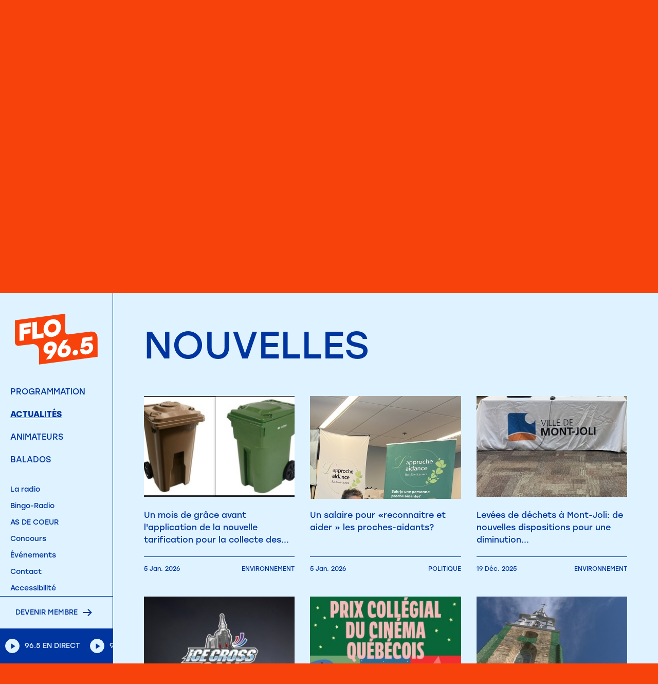

--- FILE ---
content_type: text/html; charset=UTF-8
request_url: https://flofm.ca/actualites?page=3
body_size: 9927
content:
<!doctype html>
<html lang="fr" class="">
    <head>
        
        <meta charset="utf-8">
<meta http-equiv="X-UA-Compatible" content="IE=edge">
<meta name="viewport" content="height=device-height, 
                      width=device-width, initial-scale=1.0, 
                      minimum-scale=1.0, maximum-scale=1.0, 
                      user-scalable=no, viewport-fit=cover">
        
            <title>Actualités - Les dernières nouvelles du Bas-Saint-Laurent | FLO 96.5</title>

    <meta name="description" content="Consultez l'actualité et les dernières nouvelles de Rimouski, Mont-Joli et des alentours. Politique, santé, faits divers, affaires municipales, actualité régionale : restez informé de ce qui se passe au Bas-Saint-Laurent.">



<link rel="canonical" href="https://flofm.ca/actualites" />




    <link rel="alternate" href="https://flofm.ca/actualites" hreflang="fr" />



        
        
<meta property="og:url" content="https://flofm.ca/actualites" />

    <meta property="og:title" content="Actualités - Les dernières nouvelles du Bas-Saint-Laurent | FLO 96.5" />

    <meta property="og:description" content="Consultez l'actualité et les dernières nouvelles de Rimouski, Mont-Joli et des alentours. Politique, santé, faits divers, affaires municipales, actualité régionale : restez informé de ce qui se passe au Bas-Saint-Laurent." />

    <meta property="og:image" content="https://flofm.ca/img/asset/YXNzZXRzL2dsb2JhbC9vZy1zaGFyZS5qcGc=?w=1200&h=600&s=8b16b7487b2727a05d104f06dfe3af50" />

        
            <link rel="apple-touch-icon" sizes="180x180" href="/img/asset/YXNzZXRzL2dsb2JhbC9mbG8tbG9hZGluZy13YXZlLnBuZw==?w=180&h=180&s=1717ae997dacf1bf50970b20b4cb8cb0">
    <link rel="icon" type="image/png" sizes="32x32" href="/img/asset/YXNzZXRzL2dsb2JhbC9mbG8tbG9hZGluZy13YXZlLnBuZw==?w=32&h=32&s=d3c6a31c7b0e68fd98e23e7f9cb99233">
    <link rel="icon" type="image/png" sizes="16x16" href="/img/asset/YXNzZXRzL2dsb2JhbC9mbG8tbG9hZGluZy13YXZlLnBuZw==?w=26&h=26&s=d55e0373eacaddac5d4ed64b512a3b9d">
    <meta name="msapplication-TileColor" content="#F7420C">


<meta name="theme-color" content="#F7420C">



        
        <link rel="stylesheet" href="https://use.typekit.net/wgi6jcu.css">



<link rel="stylesheet" href="/css/site.css?id=d353b2f66412bae1406c">



   <link rel="preconnect" href="https://stream.statsradio.com">
   <link rel="dns-prefetch" href="https://stream.statsradio.com" >



<!-- Privacy Consent by TermsFeed (https://www.termsfeed.com) -->
<script type="text/javascript" src="https://cdn.termsfeedtag.com/plugins/pc/v1/b404fff2c5f54caabe2f4c56997b57b6/plugin.js" async></script>
<!-- End Privacy Consent by TermsFeed (https://www.termsfeed.com) -->
        
        <script>
function isIE(){
    var ua = navigator.userAgent;
    return ua.indexOf('MSIE') > -1 || ua.indexOf('Trident') > -1;
};
if(isIE())window.location = "https://flofm.ca/navigateur";
</script>

    </head>
    <body class="resize-animation-stopper"> 
        
        <style>
    .page-loading{
        background-color: #DEF3FF;
        position: fixed;
        top: 0;
        left: 0;
        width: 100%;
        height: 100vh;
        z-index: 9999;
    }
    .page-loading img {
        height: 100%;
        transform: scale(1.5);
    }
</style>

<div class="page-loading">
    <div class="lottie" g-component="LottieLoading">
        <div class="placeholder" g-ref="placeholder"></div>
    </div>
    
</div>
        <div class="loader">
    <div class="columns">
                    <div class="col"></div>
                    <div class="col"></div>
        
    </div>
</div>

        
        

    <header class="theme--secondary-light">

    
    <div class="menu">
   <div class="menu__actions">

      <div class="livestream-play">
         <div class="icon-play-pause ">
    <div class="play icon">
        <svg viewBox="0 0 12 16" version="1.1" xmlns="http://www.w3.org/2000/svg">
            <path class="fill-color" d="M11.778 7.966L.597 15.153V.778z" fill="#FEE2D9" stroke="none" stroke-width="1" fill-rule="evenodd"/>
        </svg>                        
    </div>
    <div class="pause icon">
        <svg viewBox="0 0 12 17" version="1.1" xmlns="http://www.w3.org/2000/svg">
            <g class="fill-color" fill="#FEE2D9" stroke="none" stroke-width="1" fill-rule="evenodd">
                <path d="M0 0h4.065v16.261H0zM7.935 0H12v16.261H7.935z"/>
            </g>
        </svg>
    </div>
    <div class="loading icon">
        <svg xmlns="http://www.w3.org/2000/svg" xmlns:xlink="http://www.w3.org/1999/xlink" style="margin: auto; background: none; display: block; shape-rendering: auto;" width="247px" height="247px" viewBox="0 0 100 100" preserveAspectRatio="xMidYMid">
            <circle cx="50" cy="50" fill="none" stroke="#ffffff" stroke-width="6" r="36" stroke-dasharray="169.64600329384882 58.548667764616276">
              <animateTransform attributeName="transform" type="rotate" repeatCount="indefinite" dur="0.9900990099009901s" values="0 50 50;360 50 50" keyTimes="0;1"></animateTransform>
            </circle>
        </svg>
    </div>
</div>
         <p class="p3u live-ref-show-title" title="96.5 En direct">96.5 En direct</p>
      </div>

               <div class="logo">
            <a href="/">
                                 <img class="is-visible" src="/assets/global/logos/logo-primary.svg" alt="Logo - FLO 96.5">
               
                                 <img src="/assets/global/logos/logo-secondary.svg" alt="Logo - FLO 96.5">
               
            </a>
         </div>
      
      <span class="trigger-mobile">
         <span class="line"></span>
         <span class="line"></span>
         <span class="line"></span>
      </span>
   </div>

   <div class="menu__container">
      <div class="pages">
         
                     <div class="main-menu">
               <ul class="links" id="main_menu">
           <li class="link">
                       
               <a class="lm " href="/programmation">Programmation
                              </a>
       
             
                              </li>
           <li class="link on">
                       
               <a class="lm " href="/actualites">Actualités
                              </a>
       
             
                              </li>
           <li class="link">
                       
               <a class="lm " href="/animateurs">Animateurs
                              </a>
       
             
                              </li>
           <li class="link">
                       
               <a class="lm " href="/podcast">Balados
                              </a>
       
             
                              </li>
    
 </ul>
            </div>
         
         
                     <div class="secondary-menu">
               <ul class="links" id="secondary_menu">
           <li class="link">
                       
               <a class="ls " href="/la-radio">La radio
                              </a>
       
             
                              </li>
           <li class="link">
                       
               <a class="ls " href="/programmation/bingo-radio">Bingo-Radio
                              </a>
       
             
                              </li>
           <li class="link">
                       
               <a class="ls " href="/as-de-coeur">AS DE COEUR
                              </a>
       
             
                              </li>
           <li class="link">
                       
               <a class="ls " href="/concours">Concours
                              </a>
       
             
                              </li>
           <li class="link">
                       
               <a class="ls " href="/evenements">Événements
                              </a>
       
             
                              </li>
           <li class="link">
                       
               <a class="ls " href="/contact">Contact
                              </a>
       
             
                              </li>
           <li class="link">
                       
               <a class="ls " href="/accessibilite">Accessibilité
                              </a>
       
             
                              </li>
    
 </ul>
            </div>
         
         
         <div class="socials-menu">
            <ul class="socials">
                        <li class="social-media">
                <a href="https://www.facebook.com/profile.php?id=61550882765221" target="_blank" rel="noopener noreferrer" aria-label="facebook">
                    <span class="icon-facebook"></span>
                </a>
            </li>
            
</ul>

         </div>
      </div>
      <div class="pages-buttons">
                     <div class="actions-btn has-radio-stream">

               
               
<a href="/devenir-membre" class="button-link button-link--next p2u" >

    <span class="button-link__wrapper">
                            <svg class="secondary-light" viewBox="0 0 65 51" version="1.1" xmlns="http://www.w3.org/2000/svg">
    <path d="M33.785 45.554l5.4 5.4L64.8 25.477 39.185 0l-5.4 5.4 16.338 16.2H0v7.754h50.123z" fill="" fill-rule="nonzero" stroke="none" stroke-width="1"></path>
</svg>
            
                    <span class="text">Devenir membre</span>
            
                            <svg class="secondary-light" viewBox="0 0 65 51" version="1.1" xmlns="http://www.w3.org/2000/svg">
    <path d="M33.785 45.554l5.4 5.4L64.8 25.477 39.185 0l-5.4 5.4 16.338 16.2H0v7.754h50.123z" fill="" fill-rule="nonzero" stroke="none" stroke-width="1"></path>
</svg>
            </span>
</a>



            </div>
         
         
         <div class="livestream livestream-play">

    <div class="marquee livestream-marquee livestream__content">
        <div class="marquee__track">
                        <div class="item">
                <div class="icon-play-pause icon-play-pause--small ">
    <div class="play icon">
        <svg viewBox="0 0 12 16" version="1.1" xmlns="http://www.w3.org/2000/svg">
            <path class="fill-color" d="M11.778 7.966L.597 15.153V.778z" fill="#FEE2D9" stroke="none" stroke-width="1" fill-rule="evenodd"/>
        </svg>                        
    </div>
    <div class="pause icon">
        <svg viewBox="0 0 12 17" version="1.1" xmlns="http://www.w3.org/2000/svg">
            <g class="fill-color" fill="#FEE2D9" stroke="none" stroke-width="1" fill-rule="evenodd">
                <path d="M0 0h4.065v16.261H0zM7.935 0H12v16.261H7.935z"/>
            </g>
        </svg>
    </div>
    <div class="loading icon">
        <svg xmlns="http://www.w3.org/2000/svg" xmlns:xlink="http://www.w3.org/1999/xlink" style="margin: auto; background: none; display: block; shape-rendering: auto;" width="247px" height="247px" viewBox="0 0 100 100" preserveAspectRatio="xMidYMid">
            <circle cx="50" cy="50" fill="none" stroke="#ffffff" stroke-width="6" r="36" stroke-dasharray="169.64600329384882 58.548667764616276">
              <animateTransform attributeName="transform" type="rotate" repeatCount="indefinite" dur="0.9900990099009901s" values="0 50 50;360 50 50" keyTimes="0;1"></animateTransform>
            </circle>
        </svg>
    </div>
</div>
                <p class="p2u live-ref-show-title" title="96.5 En direct">96.5 En direct</p>
            </div>
                        <div class="item">
                <div class="icon-play-pause icon-play-pause--small ">
    <div class="play icon">
        <svg viewBox="0 0 12 16" version="1.1" xmlns="http://www.w3.org/2000/svg">
            <path class="fill-color" d="M11.778 7.966L.597 15.153V.778z" fill="#FEE2D9" stroke="none" stroke-width="1" fill-rule="evenodd"/>
        </svg>                        
    </div>
    <div class="pause icon">
        <svg viewBox="0 0 12 17" version="1.1" xmlns="http://www.w3.org/2000/svg">
            <g class="fill-color" fill="#FEE2D9" stroke="none" stroke-width="1" fill-rule="evenodd">
                <path d="M0 0h4.065v16.261H0zM7.935 0H12v16.261H7.935z"/>
            </g>
        </svg>
    </div>
    <div class="loading icon">
        <svg xmlns="http://www.w3.org/2000/svg" xmlns:xlink="http://www.w3.org/1999/xlink" style="margin: auto; background: none; display: block; shape-rendering: auto;" width="247px" height="247px" viewBox="0 0 100 100" preserveAspectRatio="xMidYMid">
            <circle cx="50" cy="50" fill="none" stroke="#ffffff" stroke-width="6" r="36" stroke-dasharray="169.64600329384882 58.548667764616276">
              <animateTransform attributeName="transform" type="rotate" repeatCount="indefinite" dur="0.9900990099009901s" values="0 50 50;360 50 50" keyTimes="0;1"></animateTransform>
            </circle>
        </svg>
    </div>
</div>
                <p class="p2u live-ref-show-title" title="96.5 En direct">96.5 En direct</p>
            </div>
                        <div class="item">
                <div class="icon-play-pause icon-play-pause--small ">
    <div class="play icon">
        <svg viewBox="0 0 12 16" version="1.1" xmlns="http://www.w3.org/2000/svg">
            <path class="fill-color" d="M11.778 7.966L.597 15.153V.778z" fill="#FEE2D9" stroke="none" stroke-width="1" fill-rule="evenodd"/>
        </svg>                        
    </div>
    <div class="pause icon">
        <svg viewBox="0 0 12 17" version="1.1" xmlns="http://www.w3.org/2000/svg">
            <g class="fill-color" fill="#FEE2D9" stroke="none" stroke-width="1" fill-rule="evenodd">
                <path d="M0 0h4.065v16.261H0zM7.935 0H12v16.261H7.935z"/>
            </g>
        </svg>
    </div>
    <div class="loading icon">
        <svg xmlns="http://www.w3.org/2000/svg" xmlns:xlink="http://www.w3.org/1999/xlink" style="margin: auto; background: none; display: block; shape-rendering: auto;" width="247px" height="247px" viewBox="0 0 100 100" preserveAspectRatio="xMidYMid">
            <circle cx="50" cy="50" fill="none" stroke="#ffffff" stroke-width="6" r="36" stroke-dasharray="169.64600329384882 58.548667764616276">
              <animateTransform attributeName="transform" type="rotate" repeatCount="indefinite" dur="0.9900990099009901s" values="0 50 50;360 50 50" keyTimes="0;1"></animateTransform>
            </circle>
        </svg>
    </div>
</div>
                <p class="p2u live-ref-show-title" title="96.5 En direct">96.5 En direct</p>
            </div>
                        <div class="item">
                <div class="icon-play-pause icon-play-pause--small ">
    <div class="play icon">
        <svg viewBox="0 0 12 16" version="1.1" xmlns="http://www.w3.org/2000/svg">
            <path class="fill-color" d="M11.778 7.966L.597 15.153V.778z" fill="#FEE2D9" stroke="none" stroke-width="1" fill-rule="evenodd"/>
        </svg>                        
    </div>
    <div class="pause icon">
        <svg viewBox="0 0 12 17" version="1.1" xmlns="http://www.w3.org/2000/svg">
            <g class="fill-color" fill="#FEE2D9" stroke="none" stroke-width="1" fill-rule="evenodd">
                <path d="M0 0h4.065v16.261H0zM7.935 0H12v16.261H7.935z"/>
            </g>
        </svg>
    </div>
    <div class="loading icon">
        <svg xmlns="http://www.w3.org/2000/svg" xmlns:xlink="http://www.w3.org/1999/xlink" style="margin: auto; background: none; display: block; shape-rendering: auto;" width="247px" height="247px" viewBox="0 0 100 100" preserveAspectRatio="xMidYMid">
            <circle cx="50" cy="50" fill="none" stroke="#ffffff" stroke-width="6" r="36" stroke-dasharray="169.64600329384882 58.548667764616276">
              <animateTransform attributeName="transform" type="rotate" repeatCount="indefinite" dur="0.9900990099009901s" values="0 50 50;360 50 50" keyTimes="0;1"></animateTransform>
            </circle>
        </svg>
    </div>
</div>
                <p class="p2u live-ref-show-title" title="96.5 En direct">96.5 En direct</p>
            </div>
                        <div class="item">
                <div class="icon-play-pause icon-play-pause--small ">
    <div class="play icon">
        <svg viewBox="0 0 12 16" version="1.1" xmlns="http://www.w3.org/2000/svg">
            <path class="fill-color" d="M11.778 7.966L.597 15.153V.778z" fill="#FEE2D9" stroke="none" stroke-width="1" fill-rule="evenodd"/>
        </svg>                        
    </div>
    <div class="pause icon">
        <svg viewBox="0 0 12 17" version="1.1" xmlns="http://www.w3.org/2000/svg">
            <g class="fill-color" fill="#FEE2D9" stroke="none" stroke-width="1" fill-rule="evenodd">
                <path d="M0 0h4.065v16.261H0zM7.935 0H12v16.261H7.935z"/>
            </g>
        </svg>
    </div>
    <div class="loading icon">
        <svg xmlns="http://www.w3.org/2000/svg" xmlns:xlink="http://www.w3.org/1999/xlink" style="margin: auto; background: none; display: block; shape-rendering: auto;" width="247px" height="247px" viewBox="0 0 100 100" preserveAspectRatio="xMidYMid">
            <circle cx="50" cy="50" fill="none" stroke="#ffffff" stroke-width="6" r="36" stroke-dasharray="169.64600329384882 58.548667764616276">
              <animateTransform attributeName="transform" type="rotate" repeatCount="indefinite" dur="0.9900990099009901s" values="0 50 50;360 50 50" keyTimes="0;1"></animateTransform>
            </circle>
        </svg>
    </div>
</div>
                <p class="p2u live-ref-show-title" title="96.5 En direct">96.5 En direct</p>
            </div>
                        <div class="item">
                <div class="icon-play-pause icon-play-pause--small ">
    <div class="play icon">
        <svg viewBox="0 0 12 16" version="1.1" xmlns="http://www.w3.org/2000/svg">
            <path class="fill-color" d="M11.778 7.966L.597 15.153V.778z" fill="#FEE2D9" stroke="none" stroke-width="1" fill-rule="evenodd"/>
        </svg>                        
    </div>
    <div class="pause icon">
        <svg viewBox="0 0 12 17" version="1.1" xmlns="http://www.w3.org/2000/svg">
            <g class="fill-color" fill="#FEE2D9" stroke="none" stroke-width="1" fill-rule="evenodd">
                <path d="M0 0h4.065v16.261H0zM7.935 0H12v16.261H7.935z"/>
            </g>
        </svg>
    </div>
    <div class="loading icon">
        <svg xmlns="http://www.w3.org/2000/svg" xmlns:xlink="http://www.w3.org/1999/xlink" style="margin: auto; background: none; display: block; shape-rendering: auto;" width="247px" height="247px" viewBox="0 0 100 100" preserveAspectRatio="xMidYMid">
            <circle cx="50" cy="50" fill="none" stroke="#ffffff" stroke-width="6" r="36" stroke-dasharray="169.64600329384882 58.548667764616276">
              <animateTransform attributeName="transform" type="rotate" repeatCount="indefinite" dur="0.9900990099009901s" values="0 50 50;360 50 50" keyTimes="0;1"></animateTransform>
            </circle>
        </svg>
    </div>
</div>
                <p class="p2u live-ref-show-title" title="96.5 En direct">96.5 En direct</p>
            </div>
                        <div class="item">
                <div class="icon-play-pause icon-play-pause--small ">
    <div class="play icon">
        <svg viewBox="0 0 12 16" version="1.1" xmlns="http://www.w3.org/2000/svg">
            <path class="fill-color" d="M11.778 7.966L.597 15.153V.778z" fill="#FEE2D9" stroke="none" stroke-width="1" fill-rule="evenodd"/>
        </svg>                        
    </div>
    <div class="pause icon">
        <svg viewBox="0 0 12 17" version="1.1" xmlns="http://www.w3.org/2000/svg">
            <g class="fill-color" fill="#FEE2D9" stroke="none" stroke-width="1" fill-rule="evenodd">
                <path d="M0 0h4.065v16.261H0zM7.935 0H12v16.261H7.935z"/>
            </g>
        </svg>
    </div>
    <div class="loading icon">
        <svg xmlns="http://www.w3.org/2000/svg" xmlns:xlink="http://www.w3.org/1999/xlink" style="margin: auto; background: none; display: block; shape-rendering: auto;" width="247px" height="247px" viewBox="0 0 100 100" preserveAspectRatio="xMidYMid">
            <circle cx="50" cy="50" fill="none" stroke="#ffffff" stroke-width="6" r="36" stroke-dasharray="169.64600329384882 58.548667764616276">
              <animateTransform attributeName="transform" type="rotate" repeatCount="indefinite" dur="0.9900990099009901s" values="0 50 50;360 50 50" keyTimes="0;1"></animateTransform>
            </circle>
        </svg>
    </div>
</div>
                <p class="p2u live-ref-show-title" title="96.5 En direct">96.5 En direct</p>
            </div>
                        <div class="item">
                <div class="icon-play-pause icon-play-pause--small ">
    <div class="play icon">
        <svg viewBox="0 0 12 16" version="1.1" xmlns="http://www.w3.org/2000/svg">
            <path class="fill-color" d="M11.778 7.966L.597 15.153V.778z" fill="#FEE2D9" stroke="none" stroke-width="1" fill-rule="evenodd"/>
        </svg>                        
    </div>
    <div class="pause icon">
        <svg viewBox="0 0 12 17" version="1.1" xmlns="http://www.w3.org/2000/svg">
            <g class="fill-color" fill="#FEE2D9" stroke="none" stroke-width="1" fill-rule="evenodd">
                <path d="M0 0h4.065v16.261H0zM7.935 0H12v16.261H7.935z"/>
            </g>
        </svg>
    </div>
    <div class="loading icon">
        <svg xmlns="http://www.w3.org/2000/svg" xmlns:xlink="http://www.w3.org/1999/xlink" style="margin: auto; background: none; display: block; shape-rendering: auto;" width="247px" height="247px" viewBox="0 0 100 100" preserveAspectRatio="xMidYMid">
            <circle cx="50" cy="50" fill="none" stroke="#ffffff" stroke-width="6" r="36" stroke-dasharray="169.64600329384882 58.548667764616276">
              <animateTransform attributeName="transform" type="rotate" repeatCount="indefinite" dur="0.9900990099009901s" values="0 50 50;360 50 50" keyTimes="0;1"></animateTransform>
            </circle>
        </svg>
    </div>
</div>
                <p class="p2u live-ref-show-title" title="96.5 En direct">96.5 En direct</p>
            </div>
                        <div class="item">
                <div class="icon-play-pause icon-play-pause--small ">
    <div class="play icon">
        <svg viewBox="0 0 12 16" version="1.1" xmlns="http://www.w3.org/2000/svg">
            <path class="fill-color" d="M11.778 7.966L.597 15.153V.778z" fill="#FEE2D9" stroke="none" stroke-width="1" fill-rule="evenodd"/>
        </svg>                        
    </div>
    <div class="pause icon">
        <svg viewBox="0 0 12 17" version="1.1" xmlns="http://www.w3.org/2000/svg">
            <g class="fill-color" fill="#FEE2D9" stroke="none" stroke-width="1" fill-rule="evenodd">
                <path d="M0 0h4.065v16.261H0zM7.935 0H12v16.261H7.935z"/>
            </g>
        </svg>
    </div>
    <div class="loading icon">
        <svg xmlns="http://www.w3.org/2000/svg" xmlns:xlink="http://www.w3.org/1999/xlink" style="margin: auto; background: none; display: block; shape-rendering: auto;" width="247px" height="247px" viewBox="0 0 100 100" preserveAspectRatio="xMidYMid">
            <circle cx="50" cy="50" fill="none" stroke="#ffffff" stroke-width="6" r="36" stroke-dasharray="169.64600329384882 58.548667764616276">
              <animateTransform attributeName="transform" type="rotate" repeatCount="indefinite" dur="0.9900990099009901s" values="0 50 50;360 50 50" keyTimes="0;1"></animateTransform>
            </circle>
        </svg>
    </div>
</div>
                <p class="p2u live-ref-show-title" title="96.5 En direct">96.5 En direct</p>
            </div>
                        <div class="item">
                <div class="icon-play-pause icon-play-pause--small ">
    <div class="play icon">
        <svg viewBox="0 0 12 16" version="1.1" xmlns="http://www.w3.org/2000/svg">
            <path class="fill-color" d="M11.778 7.966L.597 15.153V.778z" fill="#FEE2D9" stroke="none" stroke-width="1" fill-rule="evenodd"/>
        </svg>                        
    </div>
    <div class="pause icon">
        <svg viewBox="0 0 12 17" version="1.1" xmlns="http://www.w3.org/2000/svg">
            <g class="fill-color" fill="#FEE2D9" stroke="none" stroke-width="1" fill-rule="evenodd">
                <path d="M0 0h4.065v16.261H0zM7.935 0H12v16.261H7.935z"/>
            </g>
        </svg>
    </div>
    <div class="loading icon">
        <svg xmlns="http://www.w3.org/2000/svg" xmlns:xlink="http://www.w3.org/1999/xlink" style="margin: auto; background: none; display: block; shape-rendering: auto;" width="247px" height="247px" viewBox="0 0 100 100" preserveAspectRatio="xMidYMid">
            <circle cx="50" cy="50" fill="none" stroke="#ffffff" stroke-width="6" r="36" stroke-dasharray="169.64600329384882 58.548667764616276">
              <animateTransform attributeName="transform" type="rotate" repeatCount="indefinite" dur="0.9900990099009901s" values="0 50 50;360 50 50" keyTimes="0;1"></animateTransform>
            </circle>
        </svg>
    </div>
</div>
                <p class="p2u live-ref-show-title" title="96.5 En direct">96.5 En direct</p>
            </div>
            
        </div>
    </div>
</div>

      </div>
      <div class="menu__background"></div>
   </div>
</div>
</header>

        <div class="cursor-container is-leaving">
    <div class="cursor">
        <div class="cursor__placeholder">
            
        </div>
        

    </div>
</div>
        
        
        <main class="pushed" id="swup">
                <div class="hero hero--text theme--secondary-light ">
    <div class="wrapper">
    <div class="hero__container">
        <h1 class="hero-overtitle text-reveal" data-intersection="title-reveal"><span class='word'><span class='text'>Le</span></span><span class='word'><span class='text'>FLO</span></span><span class='word'><span class='text'>de</span></span><span class='word'><span class='text'>l'actualité</span></span><span class='word'><span class='text'>régionale</span></span></h1>
        <div class="text-reveal" data-intersection="title-reveal">
            <h5 class="hero-title">ACTUALITÉS</h5>
        </div>
    </div>
</div>

            <div class="hero__stickers" g-component="Stickers">
                            <img src="/assets/stickers/orange/sticker-actualite.png" alt="Icône faits divers - FLO 96.5">
                            <img src="/assets/stickers/orange/journal-orange.svg" alt=" - FLO 96.5">
            
        </div>
    
</div>

<div id="content-start" data-theme="secondary-light">
    
    

    <div class="components">        
                    <div class="component component--news theme--secondary-light    ">
    
    
    
    <div class="component__content">
        <div class="news news--all-news">
    <div class="wrapper">
                    <div class="news__title">
                <div class="text-block">
                    <h2 class="text-reveal" data-intersection="title-reveal"> <span class='word'><span class='text'>Nouvelles</span></span></h2>
                </div>
            </div>
                <div class="all-news-layout">
                
   
    <div class="grid-new">
                    <div class="grid grid--4" data-intersection="grid">
                                    <div class="new">
                        <div class="card card--article" data-cursor="word:Lire:secondary-light">
    <a href="/actualites/2026/un-mois-de-grace-avant-lapplication-de-la-nouvelle-tarification-pour-la-collecte-des-dechets-dans-la-mitis-et-la-matapedia">
        <div class="asset">
            <div class="asset__container">
                                    <picture>
            
                                    <source media="(max-width: 1080px)" srcset="/storage/lazy/thumbnail-300-200.png" data-srcset="/img/asset/bmV3cy9iYWNzLWEtZGVjaGV0cy0xLkpQRw==?w=480&h=320&s=7caa0cefe5ec3f28cd0b7c2a2c285113">
                <img class="lazy" src="/storage/lazy/thumbnail-300-200.png" data-src="/img/asset/bmV3cy9iYWNzLWEtZGVjaGV0cy0xLkpQRw==?w=300&h=200&s=81e19851cf036c1f66220ad57f7b8d10" alt="Un mois de grâce avant l'application de la nouvelle tarification pour la collecte des déchets dans La Mitis et La Matapédia">
                       
            
</picture>

                            </div>
        </div>
        <div class="card__body">
            <div class="content">
                                    <p class="p1 title">Un mois de grâce avant l'application de la nouvelle tarification pour la collecte des...</p>
                               
                <p class="p3 read-more">LIRE L'ARTICLE</p>
            </div>
        </div>
        <div class="card__bottom">
            <div class="row">
                                    <p class="p3u date"> 5 jan. 2026</p>
                                            <ul class="tags">
                                                            <li class="p3u">Environnement</li>
                            
                        </ul>
                                                </div>
        </div>
    </a>
</div>
                    </div>
                                    <div class="new">
                        <div class="card card--article" data-cursor="word:Lire:secondary-light">
    <a href="/actualites/2026/un-salaire-pour-reconnaitre-et-aider-les-proches-aidants">
        <div class="asset">
            <div class="asset__container">
                                    <picture>
            
                                    <source media="(max-width: 1080px)" srcset="/storage/lazy/thumbnail-300-200.png" data-srcset="/img/asset/bmV3cy9wcm9jaGUtYWlkYW5jZS5qcGc=?w=480&h=320&s=37e6d6b2df8fe5211d5e46efc13b985d">
                <img class="lazy" src="/storage/lazy/thumbnail-300-200.png" data-src="/img/asset/bmV3cy9wcm9jaGUtYWlkYW5jZS5qcGc=?w=300&h=200&s=2e56210c95ac3fc4706780541eb6b658" alt="Un salaire pour «reconnaitre et aider » les proches-aidants?">
                       
            
</picture>

                            </div>
        </div>
        <div class="card__body">
            <div class="content">
                                    <p class="p1 title">Un salaire pour «reconnaitre et aider » les proches-aidants?</p>
                               
                <p class="p3 read-more">LIRE L'ARTICLE</p>
            </div>
        </div>
        <div class="card__bottom">
            <div class="row">
                                    <p class="p3u date"> 5 jan. 2026</p>
                                            <ul class="tags">
                                                            <li class="p3u">Politique</li>
                            
                        </ul>
                                                </div>
        </div>
    </a>
</div>
                    </div>
                                    <div class="new">
                        <div class="card card--article" data-cursor="word:Lire:secondary-light">
    <a href="/actualites/2025/levees-de-dechets-a-mont-joli-de-nouvelles-dispositions-pour-une-diminution-considerable-des-tonnages-des-ce-1er-janvier-2026">
        <div class="asset">
            <div class="asset__container">
                                    <picture>
            
                                    <source media="(max-width: 1080px)" srcset="/storage/lazy/thumbnail-300-200.png" data-srcset="/img/asset/bmV3cy92aWxsZS1kZS1tb250LWpvbGkuanBn?w=480&h=320&s=9de1f6ef9c05f3f6d42f30a13054a514">
                <img class="lazy" src="/storage/lazy/thumbnail-300-200.png" data-src="/img/asset/bmV3cy92aWxsZS1kZS1tb250LWpvbGkuanBn?w=300&h=200&s=8cd9a2de955e6b8cf01fb44d9e06df38" alt="Levées de déchets à Mont-Joli: de nouvelles dispositions pour une diminution considérable des tonnages dès ce 1er janvier 2026">
                       
            
</picture>

                            </div>
        </div>
        <div class="card__body">
            <div class="content">
                                    <p class="p1 title">Levées de déchets à Mont-Joli: de nouvelles dispositions pour une diminution...</p>
                               
                <p class="p3 read-more">LIRE L'ARTICLE</p>
            </div>
        </div>
        <div class="card__bottom">
            <div class="row">
                                    <p class="p3u date">19 déc. 2025</p>
                                            <ul class="tags">
                                                            <li class="p3u">Environnement</li>
                            
                        </ul>
                                                </div>
        </div>
    </a>
</div>
                    </div>
                                    <div class="new">
                        <div class="card card--article" data-cursor="word:Lire:secondary-light">
    <a href="/actualites/2025/a-sainte-angele-de-merici-la-competition-internationale-ice-cross-sam-sera-de-retour-en-fevrier-2026">
        <div class="asset">
            <div class="asset__container">
                                    <picture>
            
                                    <source media="(max-width: 1080px)" srcset="/storage/lazy/thumbnail-300-200.png" data-srcset="/img/asset/bmV3cy9hZmZpY2hlLWRlLWwnYW5ub25jZS1kZS1sJ2VkaXRpb24tZGUtZmV2cmllci0yMDI2LmpwZw==?w=480&h=320&s=41cf62cd9d23b220e8d7134d29155670">
                <img class="lazy" src="/storage/lazy/thumbnail-300-200.png" data-src="/img/asset/bmV3cy9hZmZpY2hlLWRlLWwnYW5ub25jZS1kZS1sJ2VkaXRpb24tZGUtZmV2cmllci0yMDI2LmpwZw==?w=300&h=200&s=005738b31eb42b604f79dd411262468c" alt="A Sainte-Angèle-de-Mérici, la compétition internationale ICE CROSS SAM sera de retour en février 2026 »">
                       
            
</picture>

                            </div>
        </div>
        <div class="card__body">
            <div class="content">
                                    <p class="p1 title">A Sainte-Angèle-de-Mérici, la compétition internationale ICE CROSS SAM sera de retour...</p>
                               
                <p class="p3 read-more">LIRE L'ARTICLE</p>
            </div>
        </div>
        <div class="card__bottom">
            <div class="row">
                                    <p class="p3u date">19 déc. 2025</p>
                                            <ul class="tags">
                                                            <li class="p3u">Sport</li>
                            
                        </ul>
                                                </div>
        </div>
    </a>
</div>
                    </div>
                                    <div class="new">
                        <div class="card card--article" data-cursor="word:Lire:secondary-light">
    <a href="/actualites/2025/la-15e-edition-du-prix-collegial-du-cinema-quebecois-s-annonce-pour-le-13-janvier-2026">
        <div class="asset">
            <div class="asset__container">
                                    <picture>
            
                                    <source media="(max-width: 1080px)" srcset="/storage/lazy/thumbnail-300-200.png" data-srcset="/img/asset/bmV3cy9wY2NxLTIwMjYuSlBH?w=480&h=320&s=5c2adf80bbc4e67b040dbae881252a39">
                <img class="lazy" src="/storage/lazy/thumbnail-300-200.png" data-src="/img/asset/bmV3cy9wY2NxLTIwMjYuSlBH?w=300&h=200&s=0546fb2a271de93c3e328daee0876186" alt="La 15e édition du Prix collégial du cinéma québécois s'annonce pour le 13 janvier 2026">
                       
            
</picture>

                            </div>
        </div>
        <div class="card__body">
            <div class="content">
                                    <p class="p1 title">La 15e édition du Prix collégial du cinéma québécois s'annonce pour le 13 janvier 2026</p>
                               
                <p class="p3 read-more">LIRE L'ARTICLE</p>
            </div>
        </div>
        <div class="card__bottom">
            <div class="row">
                                    <p class="p3u date">19 déc. 2025</p>
                                            <ul class="tags">
                                                            <li class="p3u">Cinéma</li>
                            
                        </ul>
                                                </div>
        </div>
    </a>
</div>
                    </div>
                                    <div class="new">
                        <div class="card card--article" data-cursor="word:Lire:secondary-light">
    <a href="/actualites/2025/messe-de-noel-aura-lieu-a-la-cathedrale-de-rimouski-le-24-decembre-a-22h">
        <div class="asset">
            <div class="asset__container">
                                    <picture>
            
                                    <source media="(max-width: 1080px)" srcset="/storage/lazy/thumbnail-300-200.png" data-srcset="/img/asset/bmV3cy9jYXRoZWRyYWxlLXJpbW91c2tpLmpwZw==?w=480&h=320&s=90ef6c4f5e710e4f45fb447811235e51">
                <img class="lazy" src="/storage/lazy/thumbnail-300-200.png" data-src="/img/asset/bmV3cy9jYXRoZWRyYWxlLXJpbW91c2tpLmpwZw==?w=300&h=200&s=a181da90c6c5e76cd07bf8a56e00ee2a" alt="Messe de Noël aura lieu à la Cathédrale de Rimouski le 24 décembre à 22h">
                       
            
</picture>

                            </div>
        </div>
        <div class="card__body">
            <div class="content">
                                    <p class="p1 title">Messe de Noël aura lieu à la Cathédrale de Rimouski le 24 décembre à 22h</p>
                               
                <p class="p3 read-more">LIRE L'ARTICLE</p>
            </div>
        </div>
        <div class="card__bottom">
            <div class="row">
                                    <p class="p3u date">19 déc. 2025</p>
                                            <ul class="tags">
                                                            <li class="p3u">Société</li>
                            
                        </ul>
                                                </div>
        </div>
    </a>
</div>
                    </div>
                                    <div class="new">
                        <div class="card card--article" data-cursor="word:Lire:secondary-light">
    <a href="/actualites/2025/au-quebec-la-tcri-lance-sa-campagne-au-quebec-tout-le-monde-a-le-droit-de-s-tirer-une-buche">
        <div class="asset">
            <div class="asset__container">
                                    <picture>
            
                                    <source media="(max-width: 1080px)" srcset="/storage/lazy/thumbnail-300-200.png" data-srcset="/img/asset/bmV3cy9pbW1pZ3JhdGlvbi1xdWViZWMuSlBH?w=480&h=320&s=ef91ed9985d9e411a70eddc36bf345e3">
                <img class="lazy" src="/storage/lazy/thumbnail-300-200.png" data-src="/img/asset/bmV3cy9pbW1pZ3JhdGlvbi1xdWViZWMuSlBH?w=300&h=200&s=124eb27b8bad295aef5a6005015c6f27" alt="Au Québec, la TCRI lance sa campagne « Au Québec, tout le monde a le droit de s'tirer une bûche »">
                       
            
</picture>

                            </div>
        </div>
        <div class="card__body">
            <div class="content">
                                    <p class="p1 title">Au Québec, la TCRI lance sa campagne « Au Québec, tout le monde a le droit de s'tirer...</p>
                               
                <p class="p3 read-more">LIRE L'ARTICLE</p>
            </div>
        </div>
        <div class="card__bottom">
            <div class="row">
                                    <p class="p3u date">18 déc. 2025</p>
                                            <ul class="tags">
                                                            <li class="p3u">Immigration</li>
                            
                        </ul>
                                                </div>
        </div>
    </a>
</div>
                    </div>
                                    <div class="new">
                        <div class="card card--article" data-cursor="word:Lire:secondary-light">
    <a href="/actualites/2025/100-jours-au-gouvernement-amelie-dionne-reaffirme-son-engagement-envers-le-developpement-regional-et-les-communautes-rurales">
        <div class="asset">
            <div class="asset__container">
                                    <picture>
            
                                    <source media="(max-width: 1080px)" srcset="/storage/lazy/thumbnail-300-200.png" data-srcset="/img/asset/bmV3cy9hbWVsaWUtZGlvbm5lLS0tMTAwLWpvdXJzLWd2dC0tLShjKS1jYWJpbmV0LmpwZw==?w=480&h=320&s=e85a222ad874c4f7c41d3111c9808140">
                <img class="lazy" src="/storage/lazy/thumbnail-300-200.png" data-src="/img/asset/bmV3cy9hbWVsaWUtZGlvbm5lLS0tMTAwLWpvdXJzLWd2dC0tLShjKS1jYWJpbmV0LmpwZw==?w=300&h=200&s=e454bd943cebb3719448346f02c6a85c" alt="100 jours au gouvernement : Amélie Dionne réaffirme son engagement envers le développement régional et les communautés rurales">
                       
            
</picture>

                            </div>
        </div>
        <div class="card__body">
            <div class="content">
                                    <p class="p1 title">100 jours au gouvernement : Amélie Dionne réaffirme son engagement envers le...</p>
                               
                <p class="p3 read-more">LIRE L'ARTICLE</p>
            </div>
        </div>
        <div class="card__bottom">
            <div class="row">
                                    <p class="p3u date">18 déc. 2025</p>
                                            <ul class="tags">
                                                            <li class="p3u">Politique</li>
                            
                        </ul>
                                                </div>
        </div>
    </a>
</div>
                    </div>
                                    <div class="new">
                        <div class="card card--article" data-cursor="word:Lire:secondary-light">
    <a href="/actualites/2025/elections-2026-la-deputee-de-rimouski-maite-blanchette-vezina-en-mode-reflexion-entrevue-audio">
        <div class="asset">
            <div class="asset__container">
                                    <picture>
            
                                    <source media="(max-width: 1080px)" srcset="/storage/lazy/thumbnail-300-200.png" data-srcset="/img/asset/bmV3cy9tYWl0ZS1ibGFuY2hldHRlLXZlemluYS0tY3JlZGl0LS0tYWxwaG9uc2UtbG9nby0oMSkuanBn?w=480&h=320&s=616c510639fe926a704e44f21d6e11a5">
                <img class="lazy" src="/storage/lazy/thumbnail-300-200.png" data-src="/img/asset/bmV3cy9tYWl0ZS1ibGFuY2hldHRlLXZlemluYS0tY3JlZGl0LS0tYWxwaG9uc2UtbG9nby0oMSkuanBn?w=300&h=200&s=1e0082b333e2e23291c6221219fa74ee" alt="Élections 2026 : La députée de Rimouski Maïté Blanchette Vézina en mode « réflexion » (Entrevue Audio)">
                       
            
</picture>

                            </div>
        </div>
        <div class="card__body">
            <div class="content">
                                    <p class="p1 title">Élections 2026 : La députée de Rimouski Maïté Blanchette Vézina en mode « réflexion »...</p>
                               
                <p class="p3 read-more">LIRE L'ARTICLE</p>
            </div>
        </div>
        <div class="card__bottom">
            <div class="row">
                                    <p class="p3u date">18 déc. 2025</p>
                                            <ul class="tags">
                                                            <li class="p3u">Politique</li>
                            
                        </ul>
                                                </div>
        </div>
    </a>
</div>
                    </div>
                                    <div class="new">
                        <div class="card card--article" data-cursor="word:Lire:secondary-light">
    <a href="/actualites/2025/le-comite-pour-le-prolongement-de-l-a-20-rejette-l-initiative-des-clotures-pare-neiges-a-sainte-flavie">
        <div class="asset">
            <div class="asset__container">
                                    <picture>
            
                                    <source media="(max-width: 1080px)" srcset="/storage/lazy/thumbnail-300-200.png" data-srcset="/img/asset/bmV3cy9ibGFuZGluZS1taWNoYXVkLC1wcC1kdS1jb21pdGUtZGUtbCdhMjAtLS5wbmc=?w=480&h=320&s=0824b8371a8b44a72c7cf24a77536117">
                <img class="lazy" src="/storage/lazy/thumbnail-300-200.png" data-src="/img/asset/bmV3cy9ibGFuZGluZS1taWNoYXVkLC1wcC1kdS1jb21pdGUtZGUtbCdhMjAtLS5wbmc=?w=300&h=200&s=3214846748ebc0893863fdbed39ca239" alt="Le comité pour le prolongement de l'A-20 rejette l'initiative des clôtures pare-neiges à Sainte-Flavie">
                       
            
</picture>

                            </div>
        </div>
        <div class="card__body">
            <div class="content">
                                    <p class="p1 title">Le comité pour le prolongement de l'A-20 rejette l'initiative des clôtures pare-neiges...</p>
                               
                <p class="p3 read-more">LIRE L'ARTICLE</p>
            </div>
        </div>
        <div class="card__bottom">
            <div class="row">
                                    <p class="p3u date">17 déc. 2025</p>
                                            <ul class="tags">
                                                            <li class="p3u">Politique,&nbsp;</li>
                                                            <li class="p3u">Infrastructures</li>
                            
                        </ul>
                                                </div>
        </div>
    </a>
</div>
                    </div>
                                    <div class="new">
                        <div class="card card--article" data-cursor="word:Lire:secondary-light">
    <a href="/actualites/2025/residence-l-ancien-monastere-deux-projets-visant-a-ameliorer-le-bien-etre-psychologique-et-emotionnel-des-residents">
        <div class="asset">
            <div class="asset__container">
                                    <picture>
            
                                    <source media="(max-width: 1080px)" srcset="/storage/lazy/thumbnail-300-200.png" data-srcset="/img/asset/bmV3cy9qYXJkaW4taW50ZXJpZXVyLXJlc2lkZW5jZS1sYW5jaWVuLW1vbmFzdGVyZS5qcGc=?w=480&h=320&s=560a9e6a728eaf35968c2341474c9ebf">
                <img class="lazy" src="/storage/lazy/thumbnail-300-200.png" data-src="/img/asset/bmV3cy9qYXJkaW4taW50ZXJpZXVyLXJlc2lkZW5jZS1sYW5jaWVuLW1vbmFzdGVyZS5qcGc=?w=300&h=200&s=8632feb65b783c69c8835cb154c3abc7" alt="Résidence L’ancien Monastère : Deux projets visant à améliorer le bien-être psychologique et émotionnel des résidents">
                       
            
</picture>

                            </div>
        </div>
        <div class="card__body">
            <div class="content">
                                    <p class="p1 title">Résidence L’ancien Monastère : Deux projets visant à améliorer le bien-être...</p>
                               
                <p class="p3 read-more">LIRE L'ARTICLE</p>
            </div>
        </div>
        <div class="card__bottom">
            <div class="row">
                                    <p class="p3u date">17 déc. 2025</p>
                                            <ul class="tags">
                                                            <li class="p3u">Société</li>
                            
                        </ul>
                                                </div>
        </div>
    </a>
</div>
                    </div>
                                    <div class="new">
                        <div class="card card--article" data-cursor="word:Lire:secondary-light">
    <a href="/actualites/2025/ville-de-mont-joli-le-budget-2026-equilibre-a-un-peu-moins-de-17-millions-de-dollars">
        <div class="asset">
            <div class="asset__container">
                                    <picture>
            
                                    <source media="(max-width: 1080px)" srcset="/storage/lazy/thumbnail-300-200.png" data-srcset="/img/asset/bmV3cy9tYXJ0aW4tc291Y3ksLW1haXJlLWRlLW1vbi1qb2xpLS0tbGUtMTYtZGVjLTIwMjUtbG9ycy1kZS1sYS1wcmVzZW50YXRpb24tZHUtYnVkZ2V0LS0yLmpwZw==?w=480&h=320&s=7ec5276c77c88b000d03d53e0189a3b4">
                <img class="lazy" src="/storage/lazy/thumbnail-300-200.png" data-src="/img/asset/bmV3cy9tYXJ0aW4tc291Y3ksLW1haXJlLWRlLW1vbi1qb2xpLS0tbGUtMTYtZGVjLTIwMjUtbG9ycy1kZS1sYS1wcmVzZW50YXRpb24tZHUtYnVkZ2V0LS0yLmpwZw==?w=300&h=200&s=ea76d23ed288c4b292c1e2b61495d0f2" alt="Ville de Mont-Joli : Le Budget 2026 équilibré à un peu moins de 17 millions de dollars">
                       
            
</picture>

                            </div>
        </div>
        <div class="card__body">
            <div class="content">
                                    <p class="p1 title">Ville de Mont-Joli : Le Budget 2026 équilibré à un peu moins de 17 millions de dollars</p>
                               
                <p class="p3 read-more">LIRE L'ARTICLE</p>
            </div>
        </div>
        <div class="card__bottom">
            <div class="row">
                                    <p class="p3u date">17 déc. 2025</p>
                                            <ul class="tags">
                                                            <li class="p3u">Économie et Finances,&nbsp;</li>
                                                            <li class="p3u">Municipal</li>
                            
                        </ul>
                                                </div>
        </div>
    </a>
</div>
                    </div>
                
            </div>
            
<div class="pagination">
    <div class="pagination__arrow previous ">
                    <a href="https://flofm.ca/actualites?page=2">
                <svg viewBox="0 0 65 51" version="1.1" xmlns="http://www.w3.org/2000/svg">
                    <path d="M31.015 45.554l-5.4 5.4L0 25.477 25.615 0l5.4 5.4-16.338 16.2H64.8v7.754H14.677z"
                        fill="#F7420C" fill-rule="nonzero" stroke="none" stroke-width="1" />
                </svg>
            </a>
               
    </div>
    <div class="pagination__pages">
        <ul class="page-list">
                                                                        <li class="page"><a class="lb" href="https://flofm.ca/actualites?page=1">1</a></li>
                                                                                <li class="page"><a class="lb" href="https://flofm.ca/actualites?page=2">2</a></li>
                                                                                <li class="page is-current"><span class="lb">3</span></li>
                                                                                <li class="page"><a class="lb" href="https://flofm.ca/actualites?page=4">4</a></li>
                                                                                <li class="page"><a class="lb" href="https://flofm.ca/actualites?page=5">5</a></li>
                                                                                <li class="page"><a class="lb" href="https://flofm.ca/actualites?page=6">6</a></li>
                                                                                <li class="page"><a class="lb" href="https://flofm.ca/actualites?page=7">7</a></li>
                                                                                <li class="page"><a class="lb" href="https://flofm.ca/actualites?page=8">8</a></li>
                                                                                <li class="page"><a class="lb" href="https://flofm.ca/actualites?page=9">9</a></li>
                                                                                <li class="page"><a class="lb" href="https://flofm.ca/actualites?page=10">10</a></li>
                                    

                
                

                                    <li class="disabled"><span>...</span></li>
                
                                                            <li class="page"><a class="lb" href="https://flofm.ca/actualites?page=208">208</a></li>
                                                                                <li class="page"><a class="lb" href="https://flofm.ca/actualites?page=209">209</a></li>
                                    
            
        </ul>
    </div>
    <div class="pagination__arrow next ">
                    <a href="https://flofm.ca/actualites?page=4">
                <svg viewBox="0 0 65 51" version="1.1" xmlns="http://www.w3.org/2000/svg">
                    <path d="M33.785 45.554l5.4 5.4L64.8 25.477 39.185 0l-5.4 5.4 16.338 16.2H0v7.754h50.123z"
                        fill="#F7420C" fill-rule="nonzero" stroke="none" stroke-width="1"></path>
                </svg>
            </a>
        
    </div>
</div>


        
    </div>
</div>

    </div>
</div>

    </div>

    
    </div>
                    <div class="component component--next_content theme--secondary-dark remove-pd  ">
    
    
    
    <div class="component__content">
        <div class="next-content theme--secondary-dark" data-cursor="handclick">
    <a href="/programmation">
        <div class="wrapper">
            <div class="row row--justify-left">
                <div class="content">
                    <div class="text-block">
                        <h3 class="text-reveal" data-intersection="title-reveal"><span class='word'><span class='text'>Découvrir</span></span><span class='word'><span class='text'>la</span></span><span class='word'><span class='text'>programmation</span></span></h3>
                                                
<span class="button-link button-link--next mobile" >

    <span class="button-link__wrapper">
                            <svg class="secondary-dark" viewBox="0 0 65 51" version="1.1" xmlns="http://www.w3.org/2000/svg">
    <path d="M33.785 45.554l5.4 5.4L64.8 25.477 39.185 0l-5.4 5.4 16.338 16.2H0v7.754h50.123z" fill="" fill-rule="nonzero" stroke="none" stroke-width="1"></path>
</svg>
            
                    <span class="text">En savoir plus</span>
            
                            <svg class="secondary-dark" viewBox="0 0 65 51" version="1.1" xmlns="http://www.w3.org/2000/svg">
    <path d="M33.785 45.554l5.4 5.4L64.8 25.477 39.185 0l-5.4 5.4 16.338 16.2H0v7.754h50.123z" fill="" fill-rule="nonzero" stroke="none" stroke-width="1"></path>
</svg>
            </span>
</span>




                    </div>
                </div>
                <div class="arrow">
                    <svg viewBox="0 0 65 51" version="1.1" xmlns="http://www.w3.org/2000/svg">
                        <path d="M33.785 45.554l5.4 5.4L64.8 25.477 39.185 0l-5.4 5.4 16.338 16.2H0v7.754h50.123z" fill="#FEE2D9" fill-rule="nonzero" stroke="none" stroke-width="1"></path>
                    </svg>
                </div>
            </div>
        </div>
    </a>
    <div class="lottie-background">
        <div class="lottie" g-component="Lotties" g-options='{"name": "wave-2", "autoplay": false, "delay": 500 }'>
            <div g-ref="placeholder" class="placeholder"></div>  
        </div>
        <img class="mobile-image" src="/storage/fallback/fallback-hero-lottie-mobile.png" alt="Découvrir la programmation">
    </div>
</div>


    </div>

    
    </div>
        
    </div>
</div>


        </main>

        
        <footer class="pushed--left theme--primary-light">
    <div class="footer">

        
        
    <div class="principal-partner principal-partner--padding">
                    <div class="marquee">
                <div class="marquee__track">
                                            <div class="item">
                            <div class="h6">PARTENAIRE PRINCIPAL</div>
                            <svg class="arrow" viewBox="0 0 65 51" version="1.1" xmlns="http://www.w3.org/2000/svg">
                                <path
                                    d="M33.785 45.554l5.4 5.4L64.8 25.477 39.185 0l-5.4 5.4 16.338 16.2H0v7.754h50.123z"
                                    fill="#F7420C" fill-rule="nonzero" stroke="none" stroke-width="1"></path>
                            </svg>
                        </div>
                                            <div class="item">
                            <div class="h6">PARTENAIRE PRINCIPAL</div>
                            <svg class="arrow" viewBox="0 0 65 51" version="1.1" xmlns="http://www.w3.org/2000/svg">
                                <path
                                    d="M33.785 45.554l5.4 5.4L64.8 25.477 39.185 0l-5.4 5.4 16.338 16.2H0v7.754h50.123z"
                                    fill="#F7420C" fill-rule="nonzero" stroke="none" stroke-width="1"></path>
                            </svg>
                        </div>
                                            <div class="item">
                            <div class="h6">PARTENAIRE PRINCIPAL</div>
                            <svg class="arrow" viewBox="0 0 65 51" version="1.1" xmlns="http://www.w3.org/2000/svg">
                                <path
                                    d="M33.785 45.554l5.4 5.4L64.8 25.477 39.185 0l-5.4 5.4 16.338 16.2H0v7.754h50.123z"
                                    fill="#F7420C" fill-rule="nonzero" stroke="none" stroke-width="1"></path>
                            </svg>
                        </div>
                                            <div class="item">
                            <div class="h6">PARTENAIRE PRINCIPAL</div>
                            <svg class="arrow" viewBox="0 0 65 51" version="1.1" xmlns="http://www.w3.org/2000/svg">
                                <path
                                    d="M33.785 45.554l5.4 5.4L64.8 25.477 39.185 0l-5.4 5.4 16.338 16.2H0v7.754h50.123z"
                                    fill="#F7420C" fill-rule="nonzero" stroke="none" stroke-width="1"></path>
                            </svg>
                        </div>
                                            <div class="item">
                            <div class="h6">PARTENAIRE PRINCIPAL</div>
                            <svg class="arrow" viewBox="0 0 65 51" version="1.1" xmlns="http://www.w3.org/2000/svg">
                                <path
                                    d="M33.785 45.554l5.4 5.4L64.8 25.477 39.185 0l-5.4 5.4 16.338 16.2H0v7.754h50.123z"
                                    fill="#F7420C" fill-rule="nonzero" stroke="none" stroke-width="1"></path>
                            </svg>
                        </div>
                                            <div class="item">
                            <div class="h6">PARTENAIRE PRINCIPAL</div>
                            <svg class="arrow" viewBox="0 0 65 51" version="1.1" xmlns="http://www.w3.org/2000/svg">
                                <path
                                    d="M33.785 45.554l5.4 5.4L64.8 25.477 39.185 0l-5.4 5.4 16.338 16.2H0v7.754h50.123z"
                                    fill="#F7420C" fill-rule="nonzero" stroke="none" stroke-width="1"></path>
                            </svg>
                        </div>
                                            <div class="item">
                            <div class="h6">PARTENAIRE PRINCIPAL</div>
                            <svg class="arrow" viewBox="0 0 65 51" version="1.1" xmlns="http://www.w3.org/2000/svg">
                                <path
                                    d="M33.785 45.554l5.4 5.4L64.8 25.477 39.185 0l-5.4 5.4 16.338 16.2H0v7.754h50.123z"
                                    fill="#F7420C" fill-rule="nonzero" stroke="none" stroke-width="1"></path>
                            </svg>
                        </div>
                                            <div class="item">
                            <div class="h6">PARTENAIRE PRINCIPAL</div>
                            <svg class="arrow" viewBox="0 0 65 51" version="1.1" xmlns="http://www.w3.org/2000/svg">
                                <path
                                    d="M33.785 45.554l5.4 5.4L64.8 25.477 39.185 0l-5.4 5.4 16.338 16.2H0v7.754h50.123z"
                                    fill="#F7420C" fill-rule="nonzero" stroke="none" stroke-width="1"></path>
                            </svg>
                        </div>
                                            <div class="item">
                            <div class="h6">PARTENAIRE PRINCIPAL</div>
                            <svg class="arrow" viewBox="0 0 65 51" version="1.1" xmlns="http://www.w3.org/2000/svg">
                                <path
                                    d="M33.785 45.554l5.4 5.4L64.8 25.477 39.185 0l-5.4 5.4 16.338 16.2H0v7.754h50.123z"
                                    fill="#F7420C" fill-rule="nonzero" stroke="none" stroke-width="1"></path>
                            </svg>
                        </div>
                                            <div class="item">
                            <div class="h6">PARTENAIRE PRINCIPAL</div>
                            <svg class="arrow" viewBox="0 0 65 51" version="1.1" xmlns="http://www.w3.org/2000/svg">
                                <path
                                    d="M33.785 45.554l5.4 5.4L64.8 25.477 39.185 0l-5.4 5.4 16.338 16.2H0v7.754h50.123z"
                                    fill="#F7420C" fill-rule="nonzero" stroke="none" stroke-width="1"></path>
                            </svg>
                        </div>
                                            <div class="item">
                            <div class="h6">PARTENAIRE PRINCIPAL</div>
                            <svg class="arrow" viewBox="0 0 65 51" version="1.1" xmlns="http://www.w3.org/2000/svg">
                                <path
                                    d="M33.785 45.554l5.4 5.4L64.8 25.477 39.185 0l-5.4 5.4 16.338 16.2H0v7.754h50.123z"
                                    fill="#F7420C" fill-rule="nonzero" stroke="none" stroke-width="1"></path>
                            </svg>
                        </div>
                                            <div class="item">
                            <div class="h6">PARTENAIRE PRINCIPAL</div>
                            <svg class="arrow" viewBox="0 0 65 51" version="1.1" xmlns="http://www.w3.org/2000/svg">
                                <path
                                    d="M33.785 45.554l5.4 5.4L64.8 25.477 39.185 0l-5.4 5.4 16.338 16.2H0v7.754h50.123z"
                                    fill="#F7420C" fill-rule="nonzero" stroke="none" stroke-width="1"></path>
                            </svg>
                        </div>
                                            <div class="item">
                            <div class="h6">PARTENAIRE PRINCIPAL</div>
                            <svg class="arrow" viewBox="0 0 65 51" version="1.1" xmlns="http://www.w3.org/2000/svg">
                                <path
                                    d="M33.785 45.554l5.4 5.4L64.8 25.477 39.185 0l-5.4 5.4 16.338 16.2H0v7.754h50.123z"
                                    fill="#F7420C" fill-rule="nonzero" stroke="none" stroke-width="1"></path>
                            </svg>
                        </div>
                                            <div class="item">
                            <div class="h6">PARTENAIRE PRINCIPAL</div>
                            <svg class="arrow" viewBox="0 0 65 51" version="1.1" xmlns="http://www.w3.org/2000/svg">
                                <path
                                    d="M33.785 45.554l5.4 5.4L64.8 25.477 39.185 0l-5.4 5.4 16.338 16.2H0v7.754h50.123z"
                                    fill="#F7420C" fill-rule="nonzero" stroke="none" stroke-width="1"></path>
                            </svg>
                        </div>
                                            <div class="item">
                            <div class="h6">PARTENAIRE PRINCIPAL</div>
                            <svg class="arrow" viewBox="0 0 65 51" version="1.1" xmlns="http://www.w3.org/2000/svg">
                                <path
                                    d="M33.785 45.554l5.4 5.4L64.8 25.477 39.185 0l-5.4 5.4 16.338 16.2H0v7.754h50.123z"
                                    fill="#F7420C" fill-rule="nonzero" stroke="none" stroke-width="1"></path>
                            </svg>
                        </div>
                                            <div class="item">
                            <div class="h6">PARTENAIRE PRINCIPAL</div>
                            <svg class="arrow" viewBox="0 0 65 51" version="1.1" xmlns="http://www.w3.org/2000/svg">
                                <path
                                    d="M33.785 45.554l5.4 5.4L64.8 25.477 39.185 0l-5.4 5.4 16.338 16.2H0v7.754h50.123z"
                                    fill="#F7420C" fill-rule="nonzero" stroke="none" stroke-width="1"></path>
                            </svg>
                        </div>
                                            <div class="item">
                            <div class="h6">PARTENAIRE PRINCIPAL</div>
                            <svg class="arrow" viewBox="0 0 65 51" version="1.1" xmlns="http://www.w3.org/2000/svg">
                                <path
                                    d="M33.785 45.554l5.4 5.4L64.8 25.477 39.185 0l-5.4 5.4 16.338 16.2H0v7.754h50.123z"
                                    fill="#F7420C" fill-rule="nonzero" stroke="none" stroke-width="1"></path>
                            </svg>
                        </div>
                                            <div class="item">
                            <div class="h6">PARTENAIRE PRINCIPAL</div>
                            <svg class="arrow" viewBox="0 0 65 51" version="1.1" xmlns="http://www.w3.org/2000/svg">
                                <path
                                    d="M33.785 45.554l5.4 5.4L64.8 25.477 39.185 0l-5.4 5.4 16.338 16.2H0v7.754h50.123z"
                                    fill="#F7420C" fill-rule="nonzero" stroke="none" stroke-width="1"></path>
                            </svg>
                        </div>
                                            <div class="item">
                            <div class="h6">PARTENAIRE PRINCIPAL</div>
                            <svg class="arrow" viewBox="0 0 65 51" version="1.1" xmlns="http://www.w3.org/2000/svg">
                                <path
                                    d="M33.785 45.554l5.4 5.4L64.8 25.477 39.185 0l-5.4 5.4 16.338 16.2H0v7.754h50.123z"
                                    fill="#F7420C" fill-rule="nonzero" stroke="none" stroke-width="1"></path>
                            </svg>
                        </div>
                                            <div class="item">
                            <div class="h6">PARTENAIRE PRINCIPAL</div>
                            <svg class="arrow" viewBox="0 0 65 51" version="1.1" xmlns="http://www.w3.org/2000/svg">
                                <path
                                    d="M33.785 45.554l5.4 5.4L64.8 25.477 39.185 0l-5.4 5.4 16.338 16.2H0v7.754h50.123z"
                                    fill="#F7420C" fill-rule="nonzero" stroke="none" stroke-width="1"></path>
                            </svg>
                        </div>
                    
                </div>
            </div>
                <div class="wrapper">
            <div class="grid grid--ads grid--1">
                <div class="ads">
                    <a href="https://www.rimouskiford.com" title="" target="_blank" rel="noopener noreferrer" aria-label="Partenaire principale">
                        <picture>
                                                                                                                    <img src="/assets/3-1765482680.png" alt="">
                            
                        </picture>

                    </a>
                </div>
            </div>
        </div>
    </div>


<div class="partners">
    <div class="wrapper">
        <div class="grid grid--3">
                            <div class="grid-item partner">
                    <a href="https://www.mcc.gouv.qc.ca/" title="Ministère de la Culture et des Communications - Gouvernement du Québec" target="_blank">
                        <img src="/assets/global/partners/logo-quebec.png" alt="Ministère de la Culture et des Communications - Gouvernement du Québec - Partenaire">
                    </a>
                </div>
                            <div class="grid-item partner">
                    <a href="https://www.superc.ca/" title="Super C" target="_blank">
                        <img src="/assets/super-c-logo.png" alt="Super C - Partenaire">
                    </a>
                </div>
                            <div class="grid-item partner">
                    <a href="https://www.canada.ca/fr.html" title="Canada" target="_blank">
                        <img src="/assets/canada.png" alt="Canada - Partenaire">
                    </a>
                </div>
            
        </div>
    </div>
</div>


        
            <div class="newsletter-container">
        <div class="wrapper">
            <div class="newsletter">
                <h3>Abonne-toi à<br>l’infolettre FLO</h3>
                <div class="form">
                    <form method="POST" action="https://flofm.ca/!/forms/newsletter" id="newsletter"><input type="hidden" name="_token" value="zPc5N7RgSMYvfHDVmMEeVW15ieahHRBAXqTBu6xB">                                                    <div class="field name text  ">
    <label for="name">Prénom <span class='required'>*</span></label>
    <input type="text" id="name" name="name" value="" autocomplete="off" placeholder="">
    </div>
                                                    <div class="field last_name text  ">
    <label for="last_name">Nom <span class='required'>*</span></label>
    <input type="text" id="last_name" name="last_name" value="" autocomplete="off" placeholder="">
    </div>
                                                    <div class="field email text  ">
    <label for="email">Courriel <span class='required'>*</span></label>
    <input type="text" id="email" name="email" value="" autocomplete="off" placeholder="">
    </div>
                        

                        <button class="link" type="submit" aria-label="Flêche s'inscrire à l'infolettre">
                            <svg class="submit" viewBox="0 0 65 51" version="1.1" xmlns="http://www.w3.org/2000/svg">
                                <path
                                    d="M33.785 45.554l5.4 5.4L64.8 25.477 39.185 0l-5.4 5.4 16.338 16.2H0v7.754h50.123z"
                                    fill="#F7420C" fill-rule="nonzero" stroke="none" stroke-width="1"></path>
                            </svg>
                        </button>
                    </form>
                </div>
                <div class="newsletter__success">
                    Merci pour votre abonnement!
                </div>
            </div>
        </div>
    </div>


        <div class="footer__meta">
            <div class="wrapper">
                <div class="row">
                    <div class="links">
                                                    <div class="link ">
                                <a class="h6" href="/contact">Contact</a>
                            </div>
                   
                                                    <div class="link ">
                                <a class="h6" href="/campagne-publicitaire">Campagne publicitaire</a>
                            </div>
                   
                        
                    </div>

                    <div class="back-to-top">
                        <a href="#swup" aria-label="Retour haut de page">
                            <svg xmlns="http://www.w3.org/2000/svg" id="Calque_1" data-name="Calque 1"
                                viewBox="0 0 144.65 167.46">
                                <defs>
                                    <style>
                                        .cls-1 {
                                            fill: #0035a0
                                        }

                                        .cls-2 {
                                            fill: #a9d6ff
                                        }
                                    </style>
                                </defs>
                                <path class="cls-1"
                                    d="M52.84 84a1.63 1.63 0 0 0 .31 0h-.31zm0 0a1.63 1.63 0 0 0 .31 0h-.31zm-9.91 15.46v.06zM52.84 84a1.63 1.63 0 0 0 .31 0h-.31zm0 0a1.63 1.63 0 0 0 .31 0h-.31zm0 0a1.63 1.63 0 0 0 .31 0h-.31zm0 0a1.63 1.63 0 0 0 .31 0h-.31zM45.32 96.09c.09.18.18.38.28.57a2.12 2.12 0 0 0-.11-.21l-.1-.2z" />
                                <path class="cls-1" d="M53.42 84h-.27a1.63 1.63 0 0 1-.31 0z" />
                                <path class="cls-2"
                                    d="M45.6 96.66a2.12 2.12 0 0 0-.11-.21l-.1-.2-.07-.16c.09.18.18.38.28.57z" />
                                <path class="cls-1"
                                    d="M115.44 66c0-6-4-10.41-9.9-11.66a15.84 15.84 0 0 0-6.45-.05 10.29 10.29 0 0 0-7.25-5 12.59 12.59 0 0 0-8 1c-4-4.07-10.11-2.9-10.11-2.9V36.72a17 17 0 0 0-.88-6.43c-1.54-3.57-2.86-5.14-6.45-7a13.65 13.65 0 0 0-8.12-.87.23.23 0 0 0-.11 0 13.8 13.8 0 0 0-10.74 12c-.05.42-.07.85-.08 1.28v24.4s-5.66-5.47-14.17-1.74c-3 1.32-6.44 6.08-5.9 11.38.41 4.08 8.5 27.83 14.28 35.67l4 4.09a6.48 6.48 0 0 1 2 5.22l.6 25.88h58.37l.16-23.66s8.4-6.82 8.79-24.08c.1-4.69.15-11.25.15-11.25zm-62 18h-.27a1.63 1.63 0 0 1-.31 0zM43 99.52v-.06.05zm2.54-3.07l-.1-.2-.07-.16c.09.18.18.38.28.57a2.12 2.12 0 0 0-.16-.21z" />
                                <path class="cls-1"
                                    d="M42.93 99.46v.05s.01-.03 0-.05zM45.32 96.09c.09.18.18.38.28.57a2.12 2.12 0 0 0-.11-.21l-.1-.2zM53.42 84h-.27a1.63 1.63 0 0 1-.31 0z" />
                                <path class="cls-2"
                                    d="M111.22 82.25V67.04a8.71 8.71 0 0 0-2.36-6.36 7.6 7.6 0 0 0-5.71-2.46h-.35a8.49 8.49 0 0 0-5.62 2.22c-.33-5-3.7-8.08-9.58-7.32a7.94 7.94 0 0 0-4.36 2.48 9.65 9.65 0 0 0-2.34-2.92 9.19 9.19 0 0 0-7.21-1.57 8.23 8.23 0 0 0-3.61 2l.18-18.07v-.14a9.41 9.41 0 0 0-3.44-6.58l-.32-.26a9.38 9.38 0 0 0-13.64 2 9.55 9.55 0 0 0-1.63 5.68l-.41 26.64v13.24c-.14-.37-.28-.74-.43-1.1s-.25-.64-.38-.94-.14-.36-.2-.52c-.5-1.26-1-2.43-1.38-3.41-.19-.48-.39-.93-.54-1.29-.07-.13-.12-.26-.17-.37-3.72-8.12-8.72-7.5-11.36-6.41-4.78 2-5.66 7-4.45 10.78.31.94.71 2 1.33 3.67.71 1.85 1.66 4.38 3 8.11.86 2.4 1.73 4.62 2.57 6.57s1.48 3.39 2.11 4.7c.51 1.09 1 2 1.31 2.66a2.44 2.44 0 0 1 .14.28c.08.17.17.34.26.52s.1.18.15.27a.49.49 0 0 0 .1.19.54.54 0 0 1 .07.13v.05c.16.28.33.58.51.87a20.49 20.49 0 0 0 3.75 4.54l3.29 3a7.7 7.7 0 0 1 1.73 4.78l.3 23.44 49.78-.24.31-20.53c.16-.21.44-.52.66-.79a26.33 26.33 0 0 0 6.31-11.25c2.16-7.85 1.67-20 1.63-21.08zm-5.13 20.19a22.93 22.93 0 0 1-5.51 9.78C99.63 113.29 99 114 99 115l-.25 17.34-42.61.22-.24-19.84a11.35 11.35 0 0 0-2.65-7.15l-3-2.73a21.34 21.34 0 0 1-4.09-5l-.16-.45a2.91 2.91 0 0 1-.18-.35 3.64 3.64 0 0 1-.3-.59l-.1-.2-.07-.16-.35-.73a117.13 117.13 0 0 1-5.2-12.19c0-.08-.06-.19-.1-.27l-.85-2.39c-.91-2.48-1.6-4.35-2.15-5.79-.6-1.59-1-2.64-1.27-3.48-.55-1.73-.68-5 2.35-6.26.93-.39 3.75-1.55 6.56 4.45a.3.3 0 0 1 0 .08c.16.34.35.78.56 1.29.39.93.87 2.11 1.37 3.39.17.44.36.91.54 1.38l.12.28c.85 2.12 1.71 4.3 2.42 6A3.29 3.29 0 0 0 52.84 84h1.66V64.52l.44-28.85v-.07a6.13 6.13 0 0 1 .65-3 5.69 5.69 0 0 1 4.24-3 6 6 0 0 1 4.64 1.39l.12.08a5.71 5.71 0 0 1 2.1 4l-.38 38.66 3.64.18.37-15.23a2.9 2.9 0 0 1 .14-.65c0-.09.07-.19.11-.28l.12-.26a.36.36 0 0 1 0-.11A5.52 5.52 0 0 1 74 54.55a5.07 5.07 0 0 1 5.6 1.57 6.86 6.86 0 0 1 1.5 3.52v.35l-.35 14.09 3.63.09.57-13.72a4 4 0 0 1 2.69-4.15 5.16 5.16 0 0 1 6.63 4.88L94 74.4l4 .14v-1.76c0-.92 0-1.9.07-2.18.23-4.64-.25-8.79 5-8.74a4 4 0 0 1 3.13 1.39 5.08 5.08 0 0 1 1.3 3.75v15.37c.08.12.64 12.51-1.41 20.07zM43 99.51v-.06z" />
                            </svg>
                        </a>
                    </div>
                    <p class="p2u credit">FLO 96.5 © 2026 - Réalisé par <a href="https://lesmauvaisgarcons.ca" target="_blank">Les&nbsp;Mauvais&nbsp;Garçons</a></p>
                </div>
            </div>
        </div>
    </div>

        <audio id="livestream-src" preload="none" src="https://arcq.streamb.live/SB00217"></audio>

    <script> 
        window.onload = function() { 
   
          (function (r, a, d, i, o) { 
            r['RadioAnalytics'] = i; 
            r[i] = r[i] || function () { (r[i].options = r[i].options || []).push(arguments); }; 
            o = a.createElement("script"); 
            o.async = 1; 
            o.src = d; 
            var n = a.getElementsByTagName("script")[0]; 
            n.parentNode.insertBefore(o, n); 
          })(window, document, "https://www.statsradio.com/js/RadioAnalytics.js?ts=" + new Date().getTime(), "ra"); 
   
        ra("CKMN-FM", { 
            audio: { 
                id: "livestream-src"
            } 
        }); 
        } 
       
      </script>



</footer>

<script src="/js/manifest.js?id=7c9c1cc080890afb1bb5"></script>
<script src="/js/vendor.js?id=82f80abf419b7924d9f5"></script>
<script src="/js/site.js?id=689cb88f594f45bdaea6"></script>

  
    


    </body>
</html>



--- FILE ---
content_type: text/css
request_url: https://flofm.ca/css/site.css?id=d353b2f66412bae1406c
body_size: 20359
content:
@font-face{font-display:block;font-family:icomoon;font-style:normal;font-weight:400;src:url(/fonts/icomoon.eot?41bd997b39d604a8950025323f43f9c1);src:url(/fonts/icomoon.eot?41bd997b39d604a8950025323f43f9c1#iefix) format("embedded-opentype"),url(/fonts/icomoon.ttf?6a3b53ce4e395555c996ee3fc363bb68) format("truetype"),url(/fonts/icomoon.woff?e489cf0738d273dfd5010a4a012861e9) format("woff"),url(/fonts/icomoon.svg?0fb50895c2eaae859e50e1f1008f04e0#icomoon) format("svg")}[class*=" icon-"],[class^=icon-]{speak:never;-webkit-font-smoothing:antialiased;-moz-osx-font-smoothing:grayscale;font-family:icomoon!important;font-style:normal;font-variant:normal;font-weight:400;line-height:1;text-transform:none}.icon-external-link:before{content:"\e90d"}.icon-user:before{content:"\e90c"}.icon-eye:before{content:"\e90b"}.icon-facebook:before{content:"\e900"}.icon-ticktok:before{content:"\e901"}.icon-instagram:before{content:"\e902"}.icon-close:before{content:"\e904"}.icon-arrow-right:before{content:"\e905"}.icon-social-media:before{content:"\e906"}.icon-toggle-down:before{content:"\e907"}.icon-arrow-left:before{content:"\e908"}.icon-arrow-right-2:before{content:"\e909"}.icon-download:before{content:"\e90a"}.icon-link:before{content:"\e9cb"}.icon-google-plus:before{content:"\1f4a7"}.icon-whats-app:before{content:"\ea93"}.icon-spotify:before{content:"\ea94"}.icon-twitter:before{content:"\ea96"}.icon-youtube:before{content:"\ea9d"}.icon-vimeo:before{content:"\eaa0"}.icon-flickr:before{content:"\eaa4"}.icon-dribbble:before{content:"\eaa7"}.icon-behance:before{content:"\eaa8"}.icon-soundcloud:before{content:"\eac3"}.icon-reddit:before{content:"\eac6"}.icon-linkedin:before{content:"\eaca"}.icon-pinterest:before{content:"\ead2"}
@-webkit-keyframes spinner{0%{transform:rotate(0deg)}to{transform:rotate(1turn)}}@keyframes spinner{0%{transform:rotate(0deg)}to{transform:rotate(1turn)}}@-webkit-keyframes play-pulse{0%{opacity:0;transform:scale(.8)}80%{opacity:.4}to{opacity:0;transform:scale(2)}}@keyframes play-pulse{0%{opacity:0;transform:scale(.8)}80%{opacity:.4}to{opacity:0;transform:scale(2)}}@-webkit-keyframes top-pulse{0%{transform:translateY(0)}50%{transform:translatey(-20px)}to{transform:translateY(0)}}@keyframes top-pulse{0%{transform:translateY(0)}50%{transform:translatey(-20px)}to{transform:translateY(0)}}@font-face{font-family:swiper-icons;font-style:normal;font-weight:400;src:url("data:application/font-woff;charset=utf-8;base64, [base64]//wADZ2x5ZgAAAywAAADMAAAD2MHtryVoZWFkAAABbAAAADAAAAA2E2+eoWhoZWEAAAGcAAAAHwAAACQC9gDzaG10eAAAAigAAAAZAAAArgJkABFsb2NhAAAC0AAAAFoAAABaFQAUGG1heHAAAAG8AAAAHwAAACAAcABAbmFtZQAAA/gAAAE5AAACXvFdBwlwb3N0AAAFNAAAAGIAAACE5s74hXjaY2BkYGAAYpf5Hu/j+W2+MnAzMYDAzaX6QjD6/4//Bxj5GA8AuRwMYGkAPywL13jaY2BkYGA88P8Agx4j+/8fQDYfA1AEBWgDAIB2BOoAeNpjYGRgYNBh4GdgYgABEMnIABJzYNADCQAACWgAsQB42mNgYfzCOIGBlYGB0YcxjYGBwR1Kf2WQZGhhYGBiYGVmgAFGBiQQkOaawtDAoMBQxXjg/wEGPcYDDA4wNUA2CCgwsAAAO4EL6gAAeNpj2M0gyAACqxgGNWBkZ2D4/wMA+xkDdgAAAHjaY2BgYGaAYBkGRgYQiAHyGMF8FgYHIM3DwMHABGQrMOgyWDLEM1T9/w8UBfEMgLzE////P/5//f/V/xv+r4eaAAeMbAxwIUYmIMHEgKYAYjUcsDAwsLKxc3BycfPw8jEQA/[base64]/uznmfPFBNODM2K7MTQ45YEAZqGP81AmGGcF3iPqOop0r1SPTaTbVkfUe4HXj97wYE+yNwWYxwWu4v1ugWHgo3S1XdZEVqWM7ET0cfnLGxWfkgR42o2PvWrDMBSFj/IHLaF0zKjRgdiVMwScNRAoWUoH78Y2icB/yIY09An6AH2Bdu/UB+yxopYshQiEvnvu0dURgDt8QeC8PDw7Fpji3fEA4z/PEJ6YOB5hKh4dj3EvXhxPqH/SKUY3rJ7srZ4FZnh1PMAtPhwP6fl2PMJMPDgeQ4rY8YT6Gzao0eAEA409DuggmTnFnOcSCiEiLMgxCiTI6Cq5DZUd3Qmp10vO0LaLTd2cjN4fOumlc7lUYbSQcZFkutRG7g6JKZKy0RmdLY680CDnEJ+UMkpFFe1RN7nxdVpXrC4aTtnaurOnYercZg2YVmLN/d/gczfEimrE/fs/bOuq29Zmn8tloORaXgZgGa78yO9/cnXm2BpaGvq25Dv9S4E9+5SIc9PqupJKhYFSSl47+Qcr1mYNAAAAeNptw0cKwkAAAMDZJA8Q7OUJvkLsPfZ6zFVERPy8qHh2YER+3i/BP83vIBLLySsoKimrqKqpa2hp6+jq6RsYGhmbmJqZSy0sraxtbO3sHRydnEMU4uR6yx7JJXveP7WrDycAAAAAAAH//wACeNpjYGRgYOABYhkgZgJCZgZNBkYGLQZtIJsFLMYAAAw3ALgAeNolizEKgDAQBCchRbC2sFER0YD6qVQiBCv/H9ezGI6Z5XBAw8CBK/m5iQQVauVbXLnOrMZv2oLdKFa8Pjuru2hJzGabmOSLzNMzvutpB3N42mNgZGBg4GKQYzBhYMxJLMlj4GBgAYow/P/PAJJhLM6sSoWKfWCAAwDAjgbRAAB42mNgYGBkAIIbCZo5IPrmUn0hGA0AO8EFTQAA") format("woff")}:root{--swiper-theme-color:#007aff}.swiper-container{list-style:none;margin-left:auto;margin-right:auto;overflow:hidden;padding:0;position:relative;z-index:1}.swiper-container-vertical>.swiper-wrapper{flex-direction:column}.swiper-wrapper{box-sizing:content-box;display:flex;height:100%;position:relative;transition-property:transform;width:100%;z-index:1}.swiper-container-android .swiper-slide,.swiper-wrapper{transform:translateZ(0)}.swiper-container-multirow>.swiper-wrapper{flex-wrap:wrap}.swiper-container-multirow-column>.swiper-wrapper{flex-direction:column;flex-wrap:wrap}.swiper-container-free-mode>.swiper-wrapper{margin:0 auto;transition-timing-function:ease-out}.swiper-container-pointer-events{touch-action:pan-y}.swiper-container-pointer-events.swiper-container-vertical{touch-action:pan-x}.swiper-slide{flex-shrink:0;height:100%;position:relative;transition-property:transform;width:100%}.swiper-slide-invisible-blank{visibility:hidden}.swiper-autoheight,.swiper-container-autoheight,.swiper-container-autoheight .swiper-slide{height:auto}.swiper-autoheight .swiper-wrapper{align-items:flex-start;transition-property:transform,height}.swiper-container-3d{perspective:1200px}.swiper-container-3d .swiper-cube-shadow,.swiper-container-3d .swiper-slide,.swiper-container-3d .swiper-slide-shadow-bottom,.swiper-container-3d .swiper-slide-shadow-left,.swiper-container-3d .swiper-slide-shadow-right,.swiper-container-3d .swiper-slide-shadow-top,.swiper-container-3d .swiper-wrapper{transform-style:preserve-3d}.swiper-container-3d .swiper-slide-shadow-bottom,.swiper-container-3d .swiper-slide-shadow-left,.swiper-container-3d .swiper-slide-shadow-right,.swiper-container-3d .swiper-slide-shadow-top{height:100%;left:0;pointer-events:none;position:absolute;top:0;width:100%;z-index:10}.swiper-container-3d .swiper-slide-shadow-left{background-image:linear-gradient(270deg,rgba(0,0,0,.5),transparent)}.swiper-container-3d .swiper-slide-shadow-right{background-image:linear-gradient(90deg,rgba(0,0,0,.5),transparent)}.swiper-container-3d .swiper-slide-shadow-top{background-image:linear-gradient(0deg,rgba(0,0,0,.5),transparent)}.swiper-container-3d .swiper-slide-shadow-bottom{background-image:linear-gradient(180deg,rgba(0,0,0,.5),transparent)}.swiper-container-css-mode>.swiper-wrapper{-ms-overflow-style:none;overflow:auto;scrollbar-width:none}.swiper-container-css-mode>.swiper-wrapper::-webkit-scrollbar{display:none}.swiper-container-css-mode>.swiper-wrapper>.swiper-slide{scroll-snap-align:start start}.swiper-container-horizontal.swiper-container-css-mode>.swiper-wrapper{-ms-scroll-snap-type:x mandatory;scroll-snap-type:x mandatory}.swiper-container-vertical.swiper-container-css-mode>.swiper-wrapper{-ms-scroll-snap-type:y mandatory;scroll-snap-type:y mandatory}:root{--swiper-navigation-size:44px}.swiper-button-next,.swiper-button-prev{align-items:center;color:var(--swiper-navigation-color,var(--swiper-theme-color));cursor:pointer;display:flex;height:var(--swiper-navigation-size);justify-content:center;margin-top:calc(0px - var(--swiper-navigation-size)/2);position:absolute;top:50%;width:calc(var(--swiper-navigation-size)/44*27);z-index:10}.swiper-button-next.swiper-button-disabled,.swiper-button-prev.swiper-button-disabled{cursor:auto;opacity:.35;pointer-events:none}.swiper-button-next:after,.swiper-button-prev:after{font-family:swiper-icons;font-size:var(--swiper-navigation-size);font-variant:normal;letter-spacing:0;line-height:1;text-transform:none!important;text-transform:none}.swiper-button-prev,.swiper-container-rtl .swiper-button-next{left:10px;right:auto}.swiper-button-prev:after,.swiper-container-rtl .swiper-button-next:after{content:"prev"}.swiper-button-next,.swiper-container-rtl .swiper-button-prev{left:auto;right:10px}.swiper-button-next:after,.swiper-container-rtl .swiper-button-prev:after{content:"next"}.swiper-button-next.swiper-button-white,.swiper-button-prev.swiper-button-white{--swiper-navigation-color:#fff}.swiper-button-next.swiper-button-black,.swiper-button-prev.swiper-button-black{--swiper-navigation-color:#000}.swiper-button-lock{display:none}.swiper-pagination{position:absolute;text-align:center;transform:translateZ(0);transition:opacity .3s;z-index:10}.swiper-pagination.swiper-pagination-hidden{opacity:0}.swiper-container-horizontal>.swiper-pagination-bullets,.swiper-pagination-custom,.swiper-pagination-fraction{bottom:10px;left:0;width:100%}.swiper-pagination-bullets-dynamic{font-size:0;overflow:hidden}.swiper-pagination-bullets-dynamic .swiper-pagination-bullet{position:relative;transform:scale(.33)}.swiper-pagination-bullets-dynamic .swiper-pagination-bullet-active,.swiper-pagination-bullets-dynamic .swiper-pagination-bullet-active-main{transform:scale(1)}.swiper-pagination-bullets-dynamic .swiper-pagination-bullet-active-prev{transform:scale(.66)}.swiper-pagination-bullets-dynamic .swiper-pagination-bullet-active-prev-prev{transform:scale(.33)}.swiper-pagination-bullets-dynamic .swiper-pagination-bullet-active-next{transform:scale(.66)}.swiper-pagination-bullets-dynamic .swiper-pagination-bullet-active-next-next{transform:scale(.33)}.swiper-pagination-bullet{background:#000;border-radius:50%;display:inline-block;height:8px;opacity:.2;width:8px}button.swiper-pagination-bullet{-webkit-appearance:none;-moz-appearance:none;appearance:none;border:none;box-shadow:none;margin:0;padding:0}.swiper-pagination-clickable .swiper-pagination-bullet{cursor:pointer}.swiper-pagination-bullet-active{background:var(--swiper-pagination-color,var(--swiper-theme-color));opacity:1}.swiper-container-vertical>.swiper-pagination-bullets{right:10px;top:50%;transform:translate3d(0,-50%,0)}.swiper-container-vertical>.swiper-pagination-bullets .swiper-pagination-bullet{display:block;margin:6px 0}.swiper-container-vertical>.swiper-pagination-bullets.swiper-pagination-bullets-dynamic{top:50%;transform:translateY(-50%);width:8px}.swiper-container-vertical>.swiper-pagination-bullets.swiper-pagination-bullets-dynamic .swiper-pagination-bullet{display:inline-block;transition:transform .2s,top .2s}.swiper-container-horizontal>.swiper-pagination-bullets .swiper-pagination-bullet{margin:0 4px}.swiper-container-horizontal>.swiper-pagination-bullets.swiper-pagination-bullets-dynamic{left:50%;transform:translateX(-50%);white-space:nowrap}.swiper-container-horizontal>.swiper-pagination-bullets.swiper-pagination-bullets-dynamic .swiper-pagination-bullet{transition:transform .2s,left .2s}.swiper-container-horizontal.swiper-container-rtl>.swiper-pagination-bullets-dynamic .swiper-pagination-bullet{transition:transform .2s,right .2s}.swiper-pagination-progressbar{background:rgba(0,0,0,.25);position:absolute}.swiper-pagination-progressbar .swiper-pagination-progressbar-fill{background:var(--swiper-pagination-color,var(--swiper-theme-color));height:100%;left:0;position:absolute;top:0;transform:scale(0);transform-origin:left top;width:100%}.swiper-container-rtl .swiper-pagination-progressbar .swiper-pagination-progressbar-fill{transform-origin:right top}.swiper-container-horizontal>.swiper-pagination-progressbar,.swiper-container-vertical>.swiper-pagination-progressbar.swiper-pagination-progressbar-opposite{height:4px;left:0;top:0;width:100%}.swiper-container-horizontal>.swiper-pagination-progressbar.swiper-pagination-progressbar-opposite,.swiper-container-vertical>.swiper-pagination-progressbar{height:100%;left:0;top:0;width:4px}.swiper-pagination-white{--swiper-pagination-color:#fff}.swiper-pagination-black{--swiper-pagination-color:#000}.swiper-pagination-lock{display:none}.swiper-scrollbar{background:rgba(0,0,0,.1);border-radius:10px;position:relative;-ms-touch-action:none}.swiper-container-horizontal>.swiper-scrollbar{bottom:3px;height:5px;left:1%;position:absolute;width:98%;z-index:50}.swiper-container-vertical>.swiper-scrollbar{height:98%;position:absolute;right:3px;top:1%;width:5px;z-index:50}.swiper-scrollbar-drag{background:rgba(0,0,0,.5);border-radius:10px;height:100%;left:0;position:relative;top:0;width:100%}.swiper-scrollbar-cursor-drag{cursor:move}.swiper-scrollbar-lock{display:none}.swiper-zoom-container{align-items:center;display:flex;height:100%;justify-content:center;text-align:center;width:100%}.swiper-zoom-container>canvas,.swiper-zoom-container>img,.swiper-zoom-container>svg{max-height:100%;max-width:100%;-o-object-fit:contain;object-fit:contain}.swiper-slide-zoomed{cursor:move}.swiper-lazy-preloader{-webkit-animation:swiper-preloader-spin 1s linear infinite;animation:swiper-preloader-spin 1s linear infinite;border:4px solid var(--swiper-preloader-color,var(--swiper-theme-color));border-radius:50%;border-top:4px solid transparent;box-sizing:border-box;height:42px;left:50%;margin-left:-21px;margin-top:-21px;position:absolute;top:50%;transform-origin:50%;width:42px;z-index:10}.swiper-lazy-preloader-white{--swiper-preloader-color:#fff}.swiper-lazy-preloader-black{--swiper-preloader-color:#000}@-webkit-keyframes swiper-preloader-spin{to{transform:rotate(1turn)}}@keyframes swiper-preloader-spin{to{transform:rotate(1turn)}}.swiper-container .swiper-notification{left:0;opacity:0;pointer-events:none;position:absolute;top:0;z-index:-1000}.swiper-container-fade.swiper-container-free-mode .swiper-slide{transition-timing-function:ease-out}.swiper-container-fade .swiper-slide{pointer-events:none;transition-property:opacity}.swiper-container-fade .swiper-slide .swiper-slide{pointer-events:none}.swiper-container-fade .swiper-slide-active,.swiper-container-fade .swiper-slide-active .swiper-slide-active{pointer-events:auto}.swiper-container-cube{overflow:visible}.swiper-container-cube .swiper-slide{-webkit-backface-visibility:hidden;backface-visibility:hidden;height:100%;pointer-events:none;transform-origin:0 0;visibility:hidden;width:100%;z-index:1}.swiper-container-cube .swiper-slide .swiper-slide{pointer-events:none}.swiper-container-cube.swiper-container-rtl .swiper-slide{transform-origin:100% 0}.swiper-container-cube .swiper-slide-active,.swiper-container-cube .swiper-slide-active .swiper-slide-active{pointer-events:auto}.swiper-container-cube .swiper-slide-active,.swiper-container-cube .swiper-slide-next,.swiper-container-cube .swiper-slide-next+.swiper-slide,.swiper-container-cube .swiper-slide-prev{pointer-events:auto;visibility:visible}.swiper-container-cube .swiper-slide-shadow-bottom,.swiper-container-cube .swiper-slide-shadow-left,.swiper-container-cube .swiper-slide-shadow-right,.swiper-container-cube .swiper-slide-shadow-top{-webkit-backface-visibility:hidden;backface-visibility:hidden;z-index:0}.swiper-container-cube .swiper-cube-shadow{bottom:0;height:100%;left:0;opacity:.6;position:absolute;width:100%;z-index:0}.swiper-container-cube .swiper-cube-shadow:before{background:#000;bottom:0;content:"";filter:blur(50px);left:0;position:absolute;right:0;top:0}.swiper-container-flip{overflow:visible}.swiper-container-flip .swiper-slide{-webkit-backface-visibility:hidden;backface-visibility:hidden;pointer-events:none;z-index:1}.swiper-container-flip .swiper-slide .swiper-slide{pointer-events:none}.swiper-container-flip .swiper-slide-active,.swiper-container-flip .swiper-slide-active .swiper-slide-active{pointer-events:auto}.swiper-container-flip .swiper-slide-shadow-bottom,.swiper-container-flip .swiper-slide-shadow-left,.swiper-container-flip .swiper-slide-shadow-right,.swiper-container-flip .swiper-slide-shadow-top{-webkit-backface-visibility:hidden;backface-visibility:hidden;z-index:0}#map .marker-wrapper h5{padding-bottom:20px}#map .marker-wrapper p{padding-bottom:10px}#map .marker-wrapper p a{-ms-user-select:none;user-select:none;-moz-user-select:none;-webkit-user-select:none}#map .marker-wrapper:first-child{padding-bottom:unset}#map .gm-style-iw{background-color:#f7420c;border-radius:0;color:#fee2d9;max-width:320px!important;overflow:hidden;padding:20px!important}#map .gm-style-iw .gm-style-iw-d{overflow:unset!important}#map .gm-style-iw button img{display:none!important}#map .gm-style-iw-t:after{display:none!important}#map .gm-ui-hover-effect{opacity:1!important;right:0!important;top:0!important}#map .gm-ui-hover-effect>span{background-color:#fff}

/*! normalize.css v8.0.1 | MIT License | github.com/necolas/normalize.css */html{-webkit-text-size-adjust:100%;line-height:1.15}body{margin:0}main{display:block}h1{font-size:2em;margin:.67em 0}hr{box-sizing:content-box;height:0;overflow:visible}pre{font-family:monospace,monospace;font-size:1em}a{background-color:transparent}abbr[title]{border-bottom:none;text-decoration:underline;-webkit-text-decoration:underline dotted;text-decoration:underline dotted}b,strong{font-weight:bolder}code,kbd,samp{font-family:monospace,monospace;font-size:1em}small{font-size:80%}sub,sup{font-size:75%;line-height:0;position:relative;vertical-align:baseline}sub{bottom:-.25em}sup{top:-.5em}img{border-style:none}button,input,optgroup,select,textarea{font-family:inherit;font-size:100%;line-height:1.15;margin:0}button,input{overflow:visible}button,select{text-transform:none}[type=button],[type=reset],[type=submit],button{-webkit-appearance:button}[type=button]::-moz-focus-inner,[type=reset]::-moz-focus-inner,[type=submit]::-moz-focus-inner,button::-moz-focus-inner{border-style:none;padding:0}[type=button]:-moz-focusring,[type=reset]:-moz-focusring,[type=submit]:-moz-focusring,button:-moz-focusring{outline:1px dotted ButtonText}fieldset{padding:.35em .75em .625em}legend{box-sizing:border-box;color:inherit;display:table;max-width:100%;padding:0;white-space:normal}progress{vertical-align:baseline}textarea{overflow:auto}[type=checkbox],[type=radio]{box-sizing:border-box;padding:0}[type=number]::-webkit-inner-spin-button,[type=number]::-webkit-outer-spin-button{height:auto}[type=search]{-webkit-appearance:textfield;outline-offset:-2px}[type=search]::-webkit-search-decoration{-webkit-appearance:none}::-webkit-file-upload-button{-webkit-appearance:button;font:inherit}details{display:block}summary{display:list-item}template{display:none}[hidden]{display:none}*,a,button,h1,h2,h3,h4,h5,li,ol,p,ul{color:inherit;font-family:stolzl,sans-serif;margin:0}.bold,strong{font-weight:700!important}.semibold{font-weight:500!important}.light{font-weight:100!important}.underline{text-decoration:underline}.h1,h1{font-size:6.9444444444vw;font-weight:400;line-height:7.2916666667vw;text-transform:uppercase}@media (max-width:820px){.h1,h1{font-size:3.5rem;line-height:3.75rem}}@media (max-width:820px) and (max-width:600px){.h1,h1{font-size:2.625rem;line-height:2.875rem}}@media (max-width:820px) and (max-width:600px) and (max-width:400px){.h1,h1{font-size:2rem;line-height:2.375rem}}@media (min-width:2048px){.h1,h1{font-size:10.625rem;line-height:11.875rem}}.hh1{font-size:8.5vw;font-weight:400;line-height:8.5vw;text-transform:uppercase}@media (max-width:820px){.hh1{font-size:11.5vw;line-height:11.5vw}}@media (max-width:820px) and (max-width:400px){.hh1{font-size:2.625rem;line-height:2.875rem}}@media (max-width:820px) and (min-width:2448px){.hh1{font-size:10.625rem;line-height:11.875rem}}.h2,h2{font-size:5.8333333333vw;font-weight:400;line-height:6.1111111111vw;text-transform:uppercase}@media (max-width:800px){.h2,h2{font-size:2.9375rem;line-height:3.125rem}}@media (max-width:800px) and (max-width:600px){.h2,h2{font-size:2.1875rem;line-height:2.375rem}}@media (max-width:800px) and (max-width:600px) and (max-width:400px){.h2,h2{font-size:1.75rem;line-height:2rem}}.h3,h3{font-size:3.8888888889vw;font-weight:400;line-height:4.3055555556vw;text-transform:uppercase}@media (max-width:980px){.h3,h3{font-size:2.375rem;line-height:2.625rem}}@media (max-width:980px) and (max-width:600px){.h3,h3{font-size:1.75rem;line-height:2rem}}@media (max-width:980px) and (max-width:600px) and (max-width:400px){.h3,h3{font-size:1.5625rem;line-height:1.75rem}}@media (min-width:1920px){.h3,h3{font-size:4.375rem;line-height:4.8125rem}}.h4,h4{font-size:3.0555555556vw;font-weight:400;line-height:3.3333333333vw}@media (max-width:1180px){.h4,h4{font-size:2.125rem;line-height:2.3125rem}}@media (max-width:1180px) and (max-width:600px){.h4,h4{font-size:1.5625rem;line-height:1.75rem}}@media (min-width:1920px){.h4,h4{font-size:3.4375rem;line-height:3.75rem}}.h5,h5{font-size:1.75rem;font-weight:400;line-height:2.125rem;text-transform:uppercase}.h5--md,h5--md{font-weight:500}@media (max-width:900px){.h5,h5{font-size:1.5rem;line-height:1.75rem}}@media (max-width:900px) and (max-width:768px){.h5,h5{font-size:1.25rem;line-height:1.375rem}}@media (min-width:1920px){.h5,h5{font-size:2.1875rem;line-height:2.5rem}}.h6,h6{font-size:1.25rem;font-weight:400;line-height:1.8125rem;text-transform:uppercase}.h6--bd,h6--bd{font-weight:600}@media (max-width:600px){.h6,h6{font-size:1rem;line-height:1.5rem}}.p1,p{font-size:1.25rem;font-weight:400;line-height:1.5rem}@media (max-width:1280px){.p1,p{font-size:1rem;line-height:1.5rem}}@media (max-width:1280px) and (max-width:400px){.p1,p{font-size:.875rem;line-height:1.25rem}}.p2{font-size:1rem;font-weight:400;line-height:1.5rem}@media (max-width:1280px){.p2{font-size:.875rem;line-height:1.1875rem}}@media (max-width:1280px) and (max-width:600px){.p2{font-size:.75rem;line-height:1.0625rem}}.p3,.p3u,.tag{font-size:.75rem;font-weight:400;line-height:1.0625rem}.p3u,.tag{text-transform:uppercase}.blockquote,blockquote{font-size:1.125rem;font-weight:400;line-height:2.125rem}@media (max-width:1280px){.blockquote,blockquote{font-size:1rem;line-height:1.5rem}}.lm{font-size:1.125rem;font-weight:400;line-height:1.625rem;text-transform:uppercase}.lm--bd{font-weight:600}@media (max-width:1280px){.lm{font-size:1rem;line-height:1.5rem}}.ls{font-size:1rem;font-weight:400;line-height:1.4375rem}@media (max-width:1280px){.ls{font-size:.875rem;line-height:1.375rem}}.btn,.p2u,button{font-size:1rem;font-weight:400;line-height:1.4375rem;text-transform:uppercase}@media (max-width:1280px){.btn,.p2u,button{font-size:.875rem;line-height:1.375rem}}.lb,label{font-size:1.25rem;font-weight:400;line-height:1.8125rem}@media (max-width:1280px){.lb,label{font-size:1rem;line-height:1.5rem}}input,select,textarea{font-size:1.25rem;font-weight:400;line-height:1.8125rem}@media (max-width:1280px){input,select,textarea{font-size:1rem;line-height:1.5rem}}html{-ms-scroll-chaining:none;overscroll-behavior:none}html.hidden{overflow:hidden}body{background-color:#fff;overflow-x:hidden}img{vertical-align:bottom;width:100%}*{-webkit-font-smoothing:antialiased;-moz-osx-font-smoothing:grayscale;box-sizing:border-box}.resize-animation-stopper *{-webkit-animation:none!important;animation:none!important;transition:none!important}li,ol,ul{list-style:none;padding:0}code,pre{background-color:#f5f5f5;font-size:14px;line-height:18px;padding:20px}.field{cursor:pointer;margin:20px 0 10px}.field.field--light.select{background-image:url(/storage/icons/icon-arrow-down-white.svg)}.field.field--light.select select{color:#fff}.field.select{background-image:url(/storage/icons/icon-select-arrow.svg);background-position:right 50px;background-repeat:no-repeat}.field.is-focus label,.field.textarea label{transform:translateY(0) scale(.95)}.field.is-focus label{color:#feb594;opacity:1}.field.is-focus input,.field.is-focus select,.field.is-focus textarea{border-color:#feb594}.field.is-fill label{opacity:1;transform:translateY(0) scale(.95)}.field.error .error{position:absolute}.field.error .error .error-msg{color:#f04f44;margin-top:10px}.field.error input,.field.error select,.field.error textarea{border-color:#f04f44;color:#f04f44}.field.error label{color:#f04f44}.field.checkbox label,.field.radio label{transform:translateY(0)}.field.field--box{background-position:calc(100% - 10px) 18px;border:1px solid;position:relative}.field.field--box input,.field.field--box select{border-bottom:none;padding:10px!important}.field input,.field select,.field textarea{-webkit-appearance:none;-moz-appearance:none;appearance:none;background-color:transparent;border:none;border-bottom:1px solid #f7420c;border-radius:0;color:#f7420c;outline:none;padding:10px 20px 10px 0;position:relative;transition:all .3s cubic-bezier(.58,0,.32,1);width:100%;z-index:1}.field input[type=checkbox],.field select[type=checkbox],.field textarea[type=checkbox]{display:inline-block;min-width:auto;opacity:0}.field textarea{background-color:#fff;margin:10px 0;min-height:200px;padding:20px 0}label{color:#f7420c;display:block;opacity:.6;position:relative;transform:translateY(38px);transform-origin:left;transition:all .3s cubic-bezier(.58,0,.32,1)}label.checkbox{margin:5px 0;transform:translateY(0)}@media (max-width:600px){label.checkbox{display:inline-block;width:auto}label.checkbox input{width:auto}}label.checked{background-color:#222426!important;color:#fff!important}.seek-audio{-webkit-appearance:none;background:#feb594;border-radius:5px;height:5px;opacity:1;outline:none;transition:opacity .2s;width:100%}.seek-audio::-webkit-slider-thumb{-webkit-appearance:none;appearance:none;background:#f7420c;border-radius:50%;cursor:pointer;height:15px;width:15px}.btn,button{align-items:center;background-color:#222426;border:none;color:#fff;cursor:pointer;display:inline-flex;justify-content:center;padding:20px 40px;text-decoration:none;transition:all .3s cubic-bezier(.58,0,.32,1)}.btn--small,button--small{padding:15px 20px}.btn--primary,button--primary{background-color:#f7420c;border:2px solid #f7420c}.btn--secondary,button--secondary{background-color:#00359f;border:2px solid #00359f}.btn--outline,button--outline{background-color:transparent;border:2px solid #feb594;color:#fe9261}.btn--outline.btn--loading svg circle,button--outline.btn--loading svg circle{stroke:#fe9261}.btn--outline.btn--secondary,button--outline.btn--secondary{border-color:#a9d6ff;color:#a9d6ff}.btn--outline.btn--secondary.btn--loading svg circle,button--outline.btn--secondary.btn--loading svg circle{stroke:#a9d6ff}.btn--light,button--light{background-color:#fff;color:#fe9261}.btn--light.btn--loading svg circle,button--light.btn--loading svg circle{stroke:#fe9261}.btn--disable,button--disable{cursor:no-drop;opacity:.5!important}.btn--loading,button--loading{color:transparent;position:relative;transition:none}.btn--loading .spinner,button--loading .spinner{left:50%;position:absolute;top:50%;transform:translateX(-50%) translateY(-50%)}.btn--loading .spinner svg,button--loading .spinner svg{width:20px}@media (pointer:fine){.btn:hover:not(.btn--disable,.btn--loading,.btn--overflow-animation).btn--primary,button:hover:not(.btn--disable,.btn--loading,.btn--overflow-animation).btn--primary{background-color:#fe9261}.btn:hover:not(.btn--disable,.btn--loading,.btn--overflow-animation).btn--primary--dark,button:hover:not(.btn--disable,.btn--loading,.btn--overflow-animation).btn--primary--dark{background-color:#c93307}.btn:hover:not(.btn--disable,.btn--loading,.btn--overflow-animation).btn--primary--light,button:hover:not(.btn--disable,.btn--loading,.btn--overflow-animation).btn--primary--light{background-color:#fdbca7}.btn:hover:not(.btn--disable,.btn--loading,.btn--overflow-animation).btn--primary:focus,button:hover:not(.btn--disable,.btn--loading,.btn--overflow-animation).btn--primary:focus{background-color:#f74e02;transition:none}.btn:hover:not(.btn--disable,.btn--loading,.btn--overflow-animation).btn--primary:focus--dark,button:hover:not(.btn--disable,.btn--loading,.btn--overflow-animation).btn--primary:focus--dark{background-color:#671a03}.btn:hover:not(.btn--disable,.btn--loading,.btn--overflow-animation).btn--primary:focus--light,button:hover:not(.btn--disable,.btn--loading,.btn--overflow-animation).btn--primary:focus--light{background-color:#fa7044}.btn:hover:not(.btn--disable,.btn--loading,.btn--overflow-animation).btn--secondary,button:hover:not(.btn--disable,.btn--loading,.btn--overflow-animation).btn--secondary{background-color:#76beff}.btn:hover:not(.btn--disable,.btn--loading,.btn--overflow-animation).btn--secondary--dark,button:hover:not(.btn--disable,.btn--loading,.btn--overflow-animation).btn--secondary--dark{background-color:#00246c}.btn:hover:not(.btn--disable,.btn--loading,.btn--overflow-animation).btn--secondary--light,button:hover:not(.btn--disable,.btn--loading,.btn--overflow-animation).btn--secondary--light{background-color:#abe0ff}.btn:hover:not(.btn--disable,.btn--loading,.btn--overflow-animation).btn--secondary:focus,button:hover:not(.btn--disable,.btn--loading,.btn--overflow-animation).btn--secondary:focus{background-color:#108dff;transition:none}.btn:hover:not(.btn--disable,.btn--loading,.btn--overflow-animation).btn--secondary:focus--dark,button:hover:not(.btn--disable,.btn--loading,.btn--overflow-animation).btn--secondary:focus--dark{background-color:#000206}.btn:hover:not(.btn--disable,.btn--loading,.btn--overflow-animation).btn--secondary:focus--light,button:hover:not(.btn--disable,.btn--loading,.btn--overflow-animation).btn--secondary:focus--light{background-color:#45bbff}.btn:hover:not(.btn--disable,.btn--loading,.btn--overflow-animation).btn--outline,button:hover:not(.btn--disable,.btn--loading,.btn--overflow-animation).btn--outline{background-color:#feb594;color:#fff}.btn:hover:not(.btn--disable,.btn--loading,.btn--overflow-animation).btn--outline.btn--secondary,button:hover:not(.btn--disable,.btn--loading,.btn--overflow-animation).btn--outline.btn--secondary{background-color:#a9d6ff}.btn:hover:not(.btn--disable,.btn--loading,.btn--overflow-animation).btn--light,button:hover:not(.btn--disable,.btn--loading,.btn--overflow-animation).btn--light{background-color:#fee2d9;color:#fff}}@media (max-width:600px){.btn,button{padding:18px 30px}}.btn--overflow-animation{position:relative}.btn--overflow-animation .btn__hidden{left:0;overflow:hidden;padding:0;position:absolute;transition:all .5s cubic-bezier(.35,0,0,1);white-space:nowrap;width:0}.btn--overflow-animation .btn__hidden .text{background-color:#feb594;color:#f7420c;display:block;padding:20px 40px}.btn--overflow-animation.btn--primary .btn__hidden .text{background-color:#feb594}.btn--overflow-animation.btn--primary--light .btn__hidden .text{background-color:#fee2d9}.btn--overflow-animation.btn--secondary .btn__hidden .text{background-color:#a9d6ff;color:#00359f}.btn--overflow-animation.btn--secondary--light .btn__hidden .text{background-color:#def3ff;color:#00359f}.btn--overflow-animation.btn--small .btn__hidden .text{padding:15px 20px}@media (pointer:fine){.btn--overflow-animation:hover .btn__hidden{width:100%}.btn--overflow-animation:hover.is-loading .btn__hidden{width:0}}@media (max-width:768px){.btn--overflow-animation .btn__hidden{display:none;width:100%}}.button-link{display:flex}.button-link__wrapper{align-items:center;display:flex;justify-content:center;position:relative}.button-link .text{display:inline-flex;transition:all .3s cubic-bezier(.58,0,.32,1)}.button-link .text--mobile{display:none}.button-link svg{margin:0 10px;transition:all .3s cubic-bezier(.58,0,.32,1);width:18px}.button-link svg.primary-light path,.button-link svg.primary path{fill:#f7420c}.button-link svg.secondary-light path,.button-link svg.secondary path{fill:#00359f}.button-link--next svg:first-child{left:0;margin:0;opacity:0;position:absolute;top:4px;transform:translate3d(-10px,0,0)}.button-link--previous svg{margin:0 10px 0 0}.button-link--previous svg:last-child{margin:0;opacity:0;position:absolute;right:0;top:4px;transform:translate3d(10px,0,0)}@media (pointer:fine){.button-link:hover.button-link--next svg:first-child{opacity:1;transform:translateZ(0)}.button-link:hover.button-link--next svg:last-child{opacity:0;transform:translate3d(10px,0,0)}.button-link:hover.button-link--next .text{transform:translate3d(30px,0,0)}.button-link:hover.button-link--previous svg:first-child{opacity:0;transform:translate3d(-10px,0,0)}.button-link:hover.button-link--previous svg:last-child{opacity:1;transform:translateZ(0)}.button-link:hover.button-link--previous .text{transform:translate3d(-30px,0,0)}}@media (max-width:600px){.button-link .text--mobile{display:inline-block}.button-link .text--desktop{display:none}}.theme--primary-light .button-link svg path,.theme--primary .button-link svg path{fill:#f7420c}.theme--primary-dark .button-link svg path{fill:#fee2d9}.theme--secondary-light .button-link svg path,.theme--secondary .button-link svg path{fill:#00359f}.theme--secondary-dark .button-link svg path{fill:#def3ff}.icon-play-pause{background-color:#f7420c;border:1px solid #f7420c;border-radius:50%;cursor:pointer;height:50px;position:relative;transition:all .3s cubic-bezier(.58,0,.32,1);width:50px}@media (pointer:fine){.icon-play-pause:hover .icon{background-color:#fee2d9;border:1px solid #fee2d9}.icon-play-pause:hover .icon svg path{fill:#f7420c}}.icon-play-pause .icon{align-items:center;background-color:#f7420c;border-radius:50%;display:flex;height:calc(100% - 1px);justify-content:center;left:50%;pointer-events:none;position:absolute;top:50%;transform:translateX(-50%) translateY(-50%);transition:all .3s cubic-bezier(.58,0,.32,1);width:calc(100% - 1px);z-index:5}.icon-play-pause .icon svg{height:15px;transition:all .3s cubic-bezier(.58,0,.32,1);width:15px}.icon-play-pause .icon.play{opacity:1}.icon-play-pause .icon.play svg{opacity:1;transform:scale(1) translateX(1px)}.icon-play-pause .icon.pause{opacity:0}.icon-play-pause .icon.pause svg{opacity:0;transform:scale(0)}.icon-play-pause .icon.loading{opacity:0}.icon-play-pause .icon.loading svg{height:20px;opacity:0;transform:scale(0);width:20px}.icon-play-pause--small{height:28px;width:28px}.icon-play-pause--small .icon svg{height:12px;width:12px}.icon-play-pause--small .icon.loading svg{height:17px;width:17px}.icon-play-pause--small.is-playing:after,.icon-play-pause--small.is-playing:before{height:26px!important;width:26px!important}.icon-play-pause.is-playing .icon.play{opacity:0}.icon-play-pause.is-playing .icon.play svg{opacity:0;transform:scale(0)}.icon-play-pause.is-playing .icon.pause{opacity:1}.icon-play-pause.is-playing .icon.pause svg{opacity:1;transform:scale(1)}.icon-play-pause.is-playing:after{-webkit-animation:"play-pulse" 2s linear infinite;animation:"play-pulse" 2s linear infinite;background-color:rgba(247,66,12,.6);border-radius:50%;content:"";height:48px;left:0;position:absolute;top:0;width:48px}.icon-play-pause.is-playing:before{-webkit-animation:"play-pulse" 2s linear infinite;animation:"play-pulse" 2s linear infinite;-webkit-animation-delay:.5s;animation-delay:.5s;background-color:rgba(247,66,12,.8);border-radius:50%;content:"";height:48px;left:0;position:absolute;top:0;width:48px}.icon-play-pause.is-hovered{background-color:#feb594}.icon-play-pause.is-hovered .icon{background-color:#fee2d9}.icon-play-pause.is-hovered .icon .fill-color{fill:#f7420c}.icon-play-pause.is-loading.play{opacity:0}.icon-play-pause.is-loading.play svg{opacity:0;transform:scale(0)}.icon-play-pause.is-loading.pause{opacity:0}.icon-play-pause.is-loading.pause svg{opacity:0;transform:scale(0)}.icon-play-pause.is-loading .icon.loading{opacity:1}.icon-play-pause.is-loading .icon.loading svg{opacity:1;transform:scale(1)}.theme--secondary-light .icon-play-pause,.theme--secondary .icon-play-pause{background-color:#00359f;border-color:#00359f}.theme--secondary-light .icon-play-pause .icon,.theme--secondary .icon-play-pause .icon{background-color:#00359f}.theme--secondary-light .icon-play-pause .icon .fill-color,.theme--secondary .icon-play-pause .icon .fill-color{fill:#def3ff}@media (pointer:fine){.theme--secondary-light .icon-play-pause:hover .icon,.theme--secondary .icon-play-pause:hover .icon{background-color:#def3ff;border:1px solid #def3ff}.theme--secondary-light .icon-play-pause:hover .icon svg path,.theme--secondary .icon-play-pause:hover .icon svg path{fill:#00359f}}.theme--secondary-light .icon-play-pause:after,.theme--secondary-light .icon-play-pause:before,.theme--secondary .icon-play-pause:after,.theme--secondary .icon-play-pause:before{background-color:rgba(0,53,159,.55)}.theme--secondary-light .icon-play-pause.is-hovered,.theme--secondary .icon-play-pause.is-hovered{background-color:#a9d6ff}.theme--secondary-light .icon-play-pause.is-hovered .icon,.theme--secondary .icon-play-pause.is-hovered .icon{background-color:#def3ff}.theme--secondary-light .icon-play-pause.is-hovered .icon .fill-color,.theme--secondary .icon-play-pause.is-hovered .icon .fill-color{fill:#00359f}.theme--primary-dark .icon-play-pause{background-color:#fee2d9;border-color:#f7420c}.theme--primary-dark .icon-play-pause .icon{background-color:#fee2d9}.theme--primary-dark .icon-play-pause .icon .fill-color{fill:#f7420c}.theme--primary-dark .icon-play-pause .icon circle{stroke:#f7420c}.theme--primary-dark .icon-play-pause:after,.theme--primary-dark .icon-play-pause:before{background-color:hsla(15,95%,92%,.55)}.theme--primary-dark .icon-play-pause.is-hovered{background-color:#a9d6ff}.theme--primary-dark .icon-play-pause.is-hovered .icon{background-color:#def3ff}.theme--primary-dark .icon-play-pause.is-hovered .icon .fill-color{fill:#00359f}.notification{background-color:#f4f4f4;border-radius:5px;bottom:20px;box-shadow:2px 10px 11px -6px rgba(0,0,0,.36);-webkit-box-shadow:2px 10px 11px -6px rgba(0,0,0,.36);-moz-box-shadow:2px 10px 11px -6px rgba(0,0,0,.36);color:#fe9261;max-width:600px;opacity:0;padding:20px 40px;position:fixed;right:20px;transform:translate3d(0,40px,0);transition:all .3s cubic-bezier(.58,0,.32,1);z-index:999}.notification p{font-size:18px;line-height:20px}.notification.is-active{opacity:1;transform:translateZ(0)}.notification.is-active:after{width:100%}.notification.is-active.is-out{opacity:0;transform:translate3d(0,40px,0)}.notification:after{background-color:#feb594;border-top-left-radius:5px;border-top-right-radius:5px;content:"";height:6px;left:0;position:absolute;top:0;transition:width 4s linear;width:0}.notification--error{background-color:#f04f44;color:#fff}.notification--error:after{background-color:#ec2315}.notification--warning{background-color:#ffc46d;color:#fff}.notification--warning:after{background-color:#ffaf3a}.notification--success{background-color:#49c348;color:#fff}.notification--success:after{background-color:#36a335}.pagination{align-items:center;display:flex}.pagination__arrow{height:20px;transition:all .3s cubic-bezier(.58,0,.32,1);width:25px}.pagination__arrow svg{width:25px}.pagination__arrow.disable{cursor:no-drop;opacity:.5}@media (pointer:fine){.pagination__arrow:hover:not(.disable){opacity:.5;transform:scale(1.1)}}.pagination__pages{margin:0 20px}.pagination__pages .page-list{display:flex}.pagination__pages .page-list .page{margin:0 5px}.pagination__pages .page-list .page a,.pagination__pages .page-list .page span{align-items:center;border-radius:50%;color:#f7420c;display:flex;height:38px;justify-content:center;position:relative;text-decoration:none;width:38px;z-index:2}.pagination__pages .page-list .page a:after,.pagination__pages .page-list .page span:after{background-color:#fee2d9;border-radius:50%;content:"";height:10px;left:14px;opacity:0;position:absolute;top:14px;transition:all .3s cubic-bezier(.58,0,.32,1);width:10px;z-index:-1}@media (pointer:fine){.pagination__pages .page-list .page a:hover:after,.pagination__pages .page-list .page span:hover:after{opacity:1;transform:scale(3.5)}}.pagination__pages .page-list .page.is-current a,.pagination__pages .page-list .page.is-current span{background-color:#f7420c;color:#fee2d9}.pagination__pages .page-list .page.is-current a:after,.pagination__pages .page-list .page.is-current span:after{display:none}@media (max-width:950px){.pagination__pages .page-list .page{margin:0}}@media (max-width:950px) and (max-width:650px){.pagination__pages .page-list{max-width:215px;overflow-x:scroll}}.theme--secondary-light .pagination__arrow svg path,.theme--secondary .pagination__arrow svg path{fill:#00359f}.theme--secondary-light .pagination__pages .page-list .page a,.theme--secondary-light .pagination__pages .page-list .page span,.theme--secondary .pagination__pages .page-list .page a,.theme--secondary .pagination__pages .page-list .page span{color:#00359f}.theme--secondary-light .pagination__pages .page-list .page a:after,.theme--secondary-light .pagination__pages .page-list .page span:after,.theme--secondary .pagination__pages .page-list .page a:after,.theme--secondary .pagination__pages .page-list .page span:after{background-color:#a9d6ff}.theme--secondary-light .pagination__pages .page-list .page.is-current a,.theme--secondary-light .pagination__pages .page-list .page.is-current span,.theme--secondary .pagination__pages .page-list .page.is-current a,.theme--secondary .pagination__pages .page-list .page.is-current span{background-color:#00359f;color:#def3ff}.navigation--arrows{align-items:center;cursor:pointer;display:flex;gap:20px;justify-content:flex-end;margin-top:50px}.navigation--arrows .arrow{transition:all .3s cubic-bezier(.58,0,.32,1);width:60px}@media (pointer:fine){.navigation--arrows .arrow:hover{transform:scale(1.1)}}.navigation--arrows .arrow svg{pointer-events:none}.navigation--arrows .arrow--disable{cursor:no-drop;opacity:.5!important}@media (pointer:fine){.navigation--arrows .arrow--disable:hover{transform:scale(1)}}.theme--secondary .navigation--arrows svg path{fill:#00359f}.loader{height:100%;left:0;pointer-events:none;position:fixed;top:0;width:100%;z-index:999}.loader .columns,.loader .columns .col{height:100%;left:0;position:absolute;top:0;width:100%}.loader .columns .col{background-color:#a9d6ff;border-left:1px solid #00359f;border-right:1px solid #00359f;margin-bottom:-1px;transform:scaleX(0);transform-origin:right center;transition:transform .8s cubic-bezier(.58,0,.32,1);z-index:10}.loader .columns .col:first-child{transition-delay:.2s}.loader .columns .col:last-child{background-color:#fee2d9;border-left:1px solid #f7420c;border-right:1px solid #f7420c;transition-delay:0ms}.is-animating .loader .columns .col{transform:scaleX(1);transform-origin:left center}.is-animating .loader .columns .col:first-child{transition-delay:0ms}.is-animating .loader .columns .col:last-child{transition-delay:.2s}.page-loading{transition:all .5s cubic-bezier(.58,0,.32,1)}.page-loading .lottie{height:100%}.page-loading .lottie .placeholder{display:flex;height:100%;justify-content:center;margin:auto;width:30%}.page-loading .lottie .placeholder svg{overflow:visible}@media (max-width:600px){.page-loading .lottie .placeholder{margin:auto 60px}}.page-loading.is-loaded{opacity:0;transition-delay:.5s}.page-loading.is-loaded img{opacity:0;transform:scale(1);transition:all .8s cubic-bezier(.58,0,.32,1)}.page-loading.is-ended{pointer-events:none}.text-reveal .word{display:inline-flex;margin-right:2.3vw;overflow:hidden;padding:12px 0 0}.text-reveal .word:last-child{margin-right:0}.text-reveal .word .text{display:inline-block;opacity:0;transform:translate3d(0,100%,0);transition:transform .9s cubic-bezier(.215,.61,.355,1),opacity .9s cubic-bezier(.215,.61,.355,1)}@media (max-width:768px){.text-reveal .word{padding:8px 0 0}}@media (max-width:768px) and (max-width:600px){.text-reveal .word{padding:5px 0 0}}.text-reveal>:first-child .text{transition-delay:50ms}.text-reveal>:nth-child(2) .text{transition-delay:.1s}.text-reveal>:nth-child(3) .text{transition-delay:.15s}.text-reveal>:nth-child(4) .text{transition-delay:.2s}.text-reveal>:nth-child(5) .text{transition-delay:.25s}.text-reveal>:nth-child(6) .text{transition-delay:.3s}.text-reveal>:nth-child(7) .text{transition-delay:.35s}.text-reveal>:nth-child(8) .text{transition-delay:.4s}.text-reveal>:nth-child(9) .text{transition-delay:.45s}.text-reveal>:nth-child(10) .text{transition-delay:.5s}.text-reveal>:nth-child(11) .text{transition-delay:.55s}.text-reveal>:nth-child(12) .text{transition-delay:.6s}.text-reveal>:nth-child(13) .text{transition-delay:.65s}.text-reveal>:nth-child(14) .text{transition-delay:.7s}.text-reveal>:nth-child(15) .text{transition-delay:.75s}.text-reveal>:nth-child(16) .text{transition-delay:.8s}.text-reveal>:nth-child(17) .text{transition-delay:.85s}.text-reveal>:nth-child(18) .text{transition-delay:.9s}.text-reveal>:nth-child(19) .text{transition-delay:.95s}.text-reveal>:nth-child(20) .text{transition-delay:1s}.text-reveal>:nth-child(21) .text{transition-delay:1.05s}.text-reveal>:nth-child(22) .text{transition-delay:1.1s}.text-reveal>:nth-child(23) .text{transition-delay:1.15s}.text-reveal>:nth-child(24) .text{transition-delay:1.2s}.text-reveal>:nth-child(25) .text{transition-delay:1.25s}.text-reveal>:nth-child(26) .text{transition-delay:1.3s}.text-reveal>:nth-child(27) .text{transition-delay:1.35s}.text-reveal>:nth-child(28) .text{transition-delay:1.4s}.text-reveal>:nth-child(29) .text{transition-delay:1.45s}.text-reveal>:nth-child(30) .text{transition-delay:1.5s}.text-reveal>:nth-child(31) .text{transition-delay:1.55s}.text-reveal>:nth-child(32) .text{transition-delay:1.6s}.text-reveal>:nth-child(33) .text{transition-delay:1.65s}.text-reveal>:nth-child(34) .text{transition-delay:1.7s}.text-reveal>:nth-child(35) .text{transition-delay:1.75s}.text-reveal>:nth-child(36) .text{transition-delay:1.8s}.text-reveal>:nth-child(37) .text{transition-delay:1.85s}.text-reveal>:nth-child(38) .text{transition-delay:1.9s}.text-reveal>:nth-child(39) .text{transition-delay:1.95s}.text-reveal>:nth-child(40) .text{transition-delay:2s}.text-reveal>:nth-child(41) .text{transition-delay:2.05s}.text-reveal>:nth-child(42) .text{transition-delay:2.1s}.text-reveal>:nth-child(43) .text{transition-delay:2.15s}.text-reveal>:nth-child(44) .text{transition-delay:2.2s}.text-reveal>:nth-child(45) .text{transition-delay:2.25s}.text-reveal>:nth-child(46) .text{transition-delay:2.3s}.text-reveal>:nth-child(47) .text{transition-delay:2.35s}.text-reveal>:nth-child(48) .text{transition-delay:2.4s}.text-reveal>:nth-child(49) .text{transition-delay:2.45s}.text-reveal>:nth-child(50) .text{transition-delay:2.5s}.text-reveal .hero-title{opacity:0;transform:translate3d(0,100%,0);transition:transform .9s cubic-bezier(.215,.61,.355,1),opacity .9s cubic-bezier(.215,.61,.355,1);transition-delay:.2s}.text-reveal.is-animated .hero-title,.text-reveal.is-animated .word .text,.text-reveal.is-animating .hero-title,.text-reveal.is-animating .word .text{opacity:1;transform:translateZ(0)}h3.text-reveal .word{margin-right:1.5vw}h4.text-reveal .word{margin-right:1.3vw}.text-reveal .stiker svg{opacity:0;transform:translate3d(80%,20%,0);transition:transform .6s cubic-bezier(.215,.61,.355,1),opacity .5s cubic-bezier(.215,.61,.355,1)}.text-reveal.is-animated .stiker svg{opacity:1;transform:translate3d(80%,-20%,0)}[data-intersection=reveal]{opacity:0;transform:translate3d(0,40px,0);transition:transform .9s cubic-bezier(.215,.61,.355,1),opacity .9s cubic-bezier(.215,.61,.355,1)}[data-intersection=reveal].is-animated,[data-intersection=reveal].is-animating{opacity:1;transform:translateZ(0)}[data-intersection=grid]>:not(.swiper-slide){opacity:0;transform:translate3d(0,110px,0)}[data-intersection=grid]>.swiper-slide .schedule-day-wrapper{opacity:0;transform:translate3d(0,110px,0)}[data-intersection=hero-content-reveal] .col{opacity:0;transform:translate3d(0,80px,0);transition:all .6s cubic-bezier(.215,.61,.355,1)}[data-intersection=hero-content-reveal].is-animated .col,[data-intersection=hero-content-reveal].is-animating .col{opacity:1;transform:translateZ(0);transition-delay:.3s}[data-intersection=hero-content-reveal].is-animated .col:last-child,[data-intersection=hero-content-reveal].is-animating .col:last-child{transition-delay:.4s}.hero,.next-content{position:relative}.hero .lottie-background,.next-content .lottie-background{height:100%;pointer-events:none;position:absolute;right:0;top:0;width:32%}.hero .lottie-background .placeholder,.next-content .lottie-background .placeholder{height:100%;position:absolute;right:0;top:0;width:100%}.hero .lottie-background img,.next-content .lottie-background img{height:100%;width:auto}@media (max-width:600px){.hero .lottie-background,.next-content .lottie-background{position:relative}.hero .lottie-background img,.next-content .lottie-background img{height:100%;width:100%}}.next-content .lottie-background{background-color:#def3ff}.next-content .lottie-background .mobile-image{display:none}.hero--lotties,.next-content{background-color:#def3ff!important;position:relative}.hero--lotties .lottie-background,.next-content .lottie-background{background-color:#def3ff}.hero--lotties .lottie-background .mobile-image,.next-content .lottie-background .mobile-image{display:none}.hero--lotties:before,.next-content:before{background-color:#f7420c;content:"";height:100%;left:0;position:absolute;top:0;transition:all .54s ease-in;width:0}.hero--lotties.is-animating:before,.next-content.is-animating:before{width:68%}@media (max-width:600px){.hero--lotties,.next-content{background-color:#f7420c!important}.hero--lotties .lottie-background,.next-content .lottie-background{background-color:#f7420c;width:100%!important}.hero--lotties .lottie-background .lottie,.next-content .lottie-background .lottie{display:none}.hero--lotties .lottie-background .mobile-image,.next-content .lottie-background .mobile-image{display:block}}.next-content .lottie-background{width:20%}.next-content.is-animating:before{width:80%}.theme--secondary-dark .next-content:before{background-color:#00359f}html{color:#222426}html.is-animating,html.is-progress{cursor:progress}body{background-color:#f7420c;min-height:100vh;min-height:-webkit-fill-available}html{height:-webkit-fill-available}.content-block .button,.content-block>.text{margin:20px 0}@media (max-width:768px){.content-block .button,.content-block>.text{margin:15px 0}}.content-block .button:first-child,.content-block>.text:first-child{margin-top:unset}.content-block .button:last-child,.content-block>.text:last-child{margin-bottom:unset}.content-block>.audio{margin:40px 0}.content-block .spacer{height:20px}.text-block>*{margin:20px 0}@media (max-width:768px){.text-block>*{margin:15px 0}}.text-block--left{text-align:left}.text-block--right{text-align:right}.text-block--center{text-align:center}.text-block>:first-child{margin-top:0}.text-block>:last-child{margin-bottom:0}.text-block h2,.text-block h3,.text-block h4,.text-block h5,.text-block h6{margin:20px 0}.text-block ol{padding-left:20px}@media (max-width:600px){.text-block ol{padding-left:unset}}.text-block ol>li{counter-increment:listCounter;margin:10px 0;padding-left:60px;position:relative}.text-block ol>li:before{align-items:center;background-color:#f7420c;border-radius:50%;color:#fee2d9;content:counter(listCounter);display:flex;height:40px;justify-content:center;left:0;position:absolute;top:0;width:40px}@media (max-width:600px){.text-block ol>li:before{height:32px;top:-4px;width:32px}}@media (max-width:600px) and (max-width:400px){.text-block ol>li:before{top:-6px}}.text-block ul{margin-left:20px}.text-block ul li{margin:10px 0;padding-left:20px;position:relative}.text-block ul li:before{background-color:#f7420c;border-radius:50%;content:"";height:10px;left:0;position:absolute;top:8px;width:10px}@media (max-width:1280px){.text-block ul li:before{top:8px}}@media (max-width:1280px) and (max-width:768px){.text-block ul{margin-left:10px}.text-block ul li{padding-left:20px}}@media (max-width:1280px) and (max-width:400px){.text-block ul li:before{height:8px;top:6px;width:8px}}.text-block a:not(.btn){transition:all .3s cubic-bezier(.58,0,.32,1)}@media (pointer:fine){.text-block a:not(.btn):hover{opacity:.7;text-decoration:none}}.text-block table{width:100%}.text-block table,.text-block table tr{border-collapse:collapse}.text-block table tr:nth-child(odd) td{background-color:#fff}.text-block table tr td{border-bottom:1px solid #c4c3c3;border-collapse:collapse;padding:10px}.text-block blockquote{background-color:#f4f4f4;border-left:3px solid #feb594;margin:40px 0;padding:30px 20px}@media (max-width:1440px){.text-block--small a,.text-block--small p{font-size:1rem;line-height:1.5rem}.text-block--small ul li:before{content:"";height:8px;left:0;position:absolute;top:8px;width:8px}}.theme--primary{background-color:#feb594;color:#f7420c}.theme--primary ol li:before,.theme--primary ul li:before{background-color:#f7420c}.theme--primary-light{background-color:#fee2d9;color:#f7420c}.theme--primary-light ol li:before,.theme--primary-light ul li:before{background-color:#f7420c}.theme--primary-dark{background-color:#f7420c;color:#fee2d9}.theme--secondary{background-color:#a9d6ff;color:#00359f}.theme--secondary ol li:before,.theme--secondary ul li:before{background-color:#00359f;color:#def3ff}.theme--secondary blockquote{background-color:#f4f4f4;border-left:3px solid #00359f;padding:30px 20px}.theme--secondary-light{background-color:#def3ff;color:#00359f}.theme--secondary-light ol li:before,.theme--secondary-light ul li:before{background-color:#00359f;color:#def3ff}.theme--secondary-light blockquote{background-color:#a9d6ff;border-left:3px solid #00359f;padding:30px 20px}.theme--secondary-dark{background-color:#00359f;color:#def3ff}.tags{align-items:center;display:flex}.tags .tag{background-color:#fee2d9;color:#f7420c;margin-right:10px;padding:10px}.tags .tag:last-child{margin-right:unset}.theme--secondary .tag{background-color:#a9d6ff;color:#00359f}.theme--secondary .seek-audio{background:#def3ff}.theme--secondary .seek-audio::-webkit-slider-thumb{background:#00359f}.theme--secondary-light .tag{background-color:#00359f;color:#def3ff}.theme--secondary-light .seek-audio{background:#a9d6ff}.theme--secondary-light .seek-audio::-webkit-slider-thumb{background:#00359f}#uikit{display:flex;justify-content:space-between}#uikit .uikit-navigation{flex:1}#uikit .uikit-navigation ul{position:-webkit-sticky;position:sticky;top:175px}#uikit .uikit-navigation ul div h4{color:#feb594}#uikit .uikit-navigation ul div li{margin:10px 0;transition:all .3s cubic-bezier(.35,0,0,1)}@media (pointer:fine){#uikit .uikit-navigation ul div li:hover{transform:translateX(5px)}}#uikit .uikit-navigation ul div li a{text-decoration:none}#uikit .uikit-navigation ul div :last-child{margin-bottom:30px}#uikit .uikit-content{display:flex;flex:2;flex-direction:column;margin:100px 0}#uikit .uikit-content .uikit-section{margin-bottom:50px}#uikit .uikit-content .uikit-section__title{background-color:#f2f2f2;padding:40px}#uikit .uikit-content .uikit-section__content{background-color:#fff;padding:40px}#uikit .uikit-content .uikit-section .button-group{margin:20px 0}#uikit .uikit-content .uikit-section .colors-group{display:inline-block;margin:10px 20px}#uikit .uikit-content .uikit-section .colors-group--primary .color:first-child{background-color:#feb594}#uikit .uikit-content .uikit-section .colors-group--primary .color:nth-child(2){background-color:#f7420c}#uikit .uikit-content .uikit-section .colors-group--primary .color:nth-child(3){background-color:#fee2d9}#uikit .uikit-content .uikit-section .colors-group--secondary .color:first-child{background-color:#a9d6ff}#uikit .uikit-content .uikit-section .colors-group--secondary .color:nth-child(2){background-color:#00359f}#uikit .uikit-content .uikit-section .colors-group--secondary .color:nth-child(3){background-color:#def3ff}#uikit .uikit-content .uikit-section .colors-group--notification .color:first-child{background-color:#f04f44}#uikit .uikit-content .uikit-section .colors-group--notification .color:nth-child(2){background-color:#ffc46d}#uikit .uikit-content .uikit-section .colors-group--notification .color:nth-child(3){background-color:#49c348}#uikit .uikit-content .uikit-section .colors-group--gray .color:first-child{background-color:#c4c3c3}#uikit .uikit-content .uikit-section .colors-group--gray .color:nth-child(2){background-color:#aba9a9}#uikit .uikit-content .uikit-section .colors-group--gray .color:nth-child(3){background-color:#f4f4f4}#uikit .uikit-content .uikit-section .colors-group .color{border-radius:5px;display:inline-block;height:80px;width:80px}#uikit .uikit-content .uikit-section .theme-groups>*{padding:40px}.boilerplate{align-items:center;display:flex;flex-direction:column;height:calc(100vh - var(--headerHeight));justify-content:center;padding:40px;text-align:center}.boilerplate .logo{margin-bottom:20px}.push-top{margin-top:var(--headerHeight)}@media (max-width:950px) and (max-width:600px){.push-top{margin-top:var(--headerHeightMobile)}}.push-left{margin-left:var(--headerWidth)}@media (max-width:1180px){.push-left{margin-left:0}}.pushed,.pushed--left{margin-left:var(--headerWidth)}@media (max-width:1180px){.pushed{margin-top:var(--headerHeight)}.pushed,.pushed--left{margin-left:0}}.sm-wrapper{margin:auto;max-width:1180px;padding:0 80px}@media (max-width:1280px){.sm-wrapper{padding:0 60px}}@media (max-width:1280px) and (max-width:1080px){.sm-wrapper{padding:0 40px}}@media (max-width:1280px) and (max-width:1080px) and (max-width:768px){.sm-wrapper{padding:0 40px}}@media (max-width:1280px) and (max-width:1080px) and (max-width:768px) and (max-width:600px){.sm-wrapper{padding:0 20px}}.xs-wrapper{margin:auto;max-width:900px;padding:0 80px}@media (max-width:1280px){.xs-wrapper{padding:0 60px}}@media (max-width:1280px) and (max-width:1080px){.xs-wrapper{padding:0 40px}}@media (max-width:1280px) and (max-width:1080px) and (max-width:768px){.xs-wrapper{padding:0 40px}}@media (max-width:1280px) and (max-width:1080px) and (max-width:768px) and (max-width:600px){.xs-wrapper{padding:0 20px}}.wrapper{margin:auto;padding:0 60px}@media (max-width:1280px){.wrapper{padding:0 60px}}@media (max-width:1280px) and (max-width:1080px){.wrapper{padding:0 40px}}@media (max-width:1280px) and (max-width:1080px) and (max-width:768px){.wrapper{padding:0 40px}}@media (max-width:1280px) and (max-width:1080px) and (max-width:768px) and (max-width:600px){.wrapper{padding:0 20px}}.lg-wrapper{margin:auto;max-width:1920px}@media (max-width:1280px){.lg-wrapper{padding:0 60px}}@media (max-width:1280px) and (max-width:1080px){.lg-wrapper{padding:0 40px}}@media (max-width:1280px) and (max-width:1080px) and (max-width:768px){.lg-wrapper{padding:0 40px}}@media (max-width:1280px) and (max-width:1080px) and (max-width:768px) and (max-width:600px){.lg-wrapper{padding:0 20px}}.grid{grid-gap:30px;display:grid;grid-template-columns:repeat(3,1fr)}.grid--2{grid-template-columns:repeat(2,1fr)}.grid--3{grid-template-columns:repeat(3,1fr)}.grid--4{grid-template-columns:repeat(4,1fr)}@media (max-width:1280px){.grid--3{grid-template-columns:repeat(2,1fr)}.grid--4{grid-template-columns:repeat(3,1fr)}}@media (max-width:1280px) and (max-width:1180px){.grid--3{grid-template-columns:repeat(3,1fr)}}@media (max-width:1280px) and (max-width:1180px) and (max-width:1080px){.grid--3{grid-template-columns:repeat(2,1fr)}}@media (max-width:1280px) and (max-width:1180px) and (max-width:1080px) and (max-width:768px){.grid{grid-template-columns:repeat(2,1fr)}}@media (max-width:1280px) and (max-width:1180px) and (max-width:1080px) and (max-width:768px) and (max-width:600px){.grid,.grid--2,.grid--3,.grid--4{display:block}}.row{display:flex;justify-content:space-between}.row--direction-column{flex-direction:column}.row--align-center{align-items:center}.row--justify-left{justify-content:left}.row--justify-right{justify-content:right}.row--justify-center{justify-content:center}.row--equale .col{flex:1}.row--gap{gap:20px}.row .col-lg-1{flex-basis:8.33333333%}.row .col-lg-2{flex-basis:16.66666667%}.row .col-lg-3{flex-basis:25%}.row .col-lg-4{flex-basis:33.33333333%}.row .col-lg-5{flex-basis:41.66666667%}.row .col-lg-6{flex-basis:50%}.row .col-lg-7{flex-basis:58.33333333%}.row .col-lg-8{flex-basis:66.66666667%}.row .col-lg-9{flex-basis:75%}.row .col-lg-10{flex-basis:83.33333333%}.row .col-lg-11{flex-basis:91.66666667%}.row .col-lg-12{flex-basis:100%}.browser-page{background-color:#fee2d9;color:#f7420c}.browser-page .browser-content{padding:150px 0}.browser-page .contact-info{display:flex;gap:40px;padding-top:40px}.error-page{height:100vh;padding:80px 0 100px;position:relative}@media (max-width:1180px){.error-page{height:calc(100vh - var(--headerHeight))}}.error-page__title{padding-bottom:40px}.error-page__sticker{left:0;position:absolute;top:0;width:150px}.error-page__sticker img{transition:transform 5s linear}@media (max-width:600px){.error-page__sticker{width:120px}}.article__content{padding:100px 0}.article__content .article-infos{margin-bottom:40px}.article__content .article-infos .image{margin-top:60px}.article__content .article-infos .image img{border:1px solid}.article__content .article-content .image-wrapper{margin:40px}.article__content .article-content .image-wrapper .image--fit-content img{width:auto}.article .image .credits{padding:5px 0;text-align:right}.article__footer{border-top:1px solid;padding:100px 0}.article__footer .next-content-article__title{margin-bottom:40px}.article__footer .next-content-article .grid{grid-gap:80px}.article__footer .next-content-article .grid--3{grid-gap:40px}@media (max-width:1280px){.article__content,.article__footer{padding:50px 0 100px}}@media (max-width:1280px) and (max-width:1080px){.article__content .article-infos .image{margin-top:30px}}@media (max-width:1280px) and (max-width:1080px) and (max-width:768px){.article__content{padding:30px 0 60px}.article__content .article-infos{margin-bottom:20px}.article__content .article-infos .image{margin-top:30px}.article__content .article-content .image-wrapper{margin:20px}.article__footer{padding:50px 0 60px}.article__footer .next-content-article__title{margin-bottom:20px}}.radio-host .info h6,.radio-host .shows h6{margin:unset}.radio-host__shows{padding:80px 0 100px}@media (max-width:768px){.radio-host__shows{padding:50px 0 60px}}.radio-host__shows h2{padding-bottom:40px}@media (max-width:600px){.radio-host__shows h2{padding-bottom:20px}}.contest__rules{border-bottom:1px solid;padding:80px 0 100px}@media (max-width:600px){.contest__rules{padding:50px 0 60px}}.contest__rules h2{margin-bottom:40px}@media (max-width:600px){.contest__rules h2{margin-bottom:20px}}.show-page .popup-btn{position:absolute;right:0}@media (max-width:600px){.show-page .popup-btn .btn{padding:13px 20px}}.show-page__radio-host{margin-top:40px}.show-page__radio-host a{display:block}.show-page__radio-host a .card{margin-bottom:0}.show-page__radio-host a:not(:last-child) .card{margin-bottom:20px}@media (max-width:600px){.show-page__radio-host{margin-top:20px}}.show-page__schedule{overflow-x:hidden;padding:80px 0 100px}.show-page__best-clips{border-top:1px solid;padding:80px 0 100px}.show-page__best-clips h2{margin-bottom:40px}@media (max-width:1080px){.show-page__best-clips,.show-page__schedule{padding:60px 0 80px}}@media (max-width:1080px) and (max-width:768px){.show-page__best-clips,.show-page__schedule{padding:60px 0}}.bingo-radio__content{border-bottom:1px solid;padding:80px 0 100px}@media (max-width:1080px){.bingo-radio__content{padding:60px 0 80px}}@media (max-width:1080px) and (max-width:768px){.bingo-radio__content{padding:40px 0 60px}}.bingo-radio__suppliers{border-bottom:1px solid;border-top:1px solid;padding:80px 0 100px}@media (max-width:1080px){.bingo-radio__suppliers{padding:60px 0 80px}}@media (max-width:1080px) and (max-width:768px){.bingo-radio__suppliers{padding:40px 0 60px}}@media (max-width:600px){.bingo-radio__suppliers .row{display:block}}.bingo-radio__suppliers .row .col:first-child{margin-right:40px;width:80%}@media (max-width:600px){.bingo-radio__suppliers .row .col:first-child{margin-right:unset;width:100%}}@media (max-width:600px){.bingo-radio__suppliers .row .col:last-child{display:flex;justify-content:center;margin-top:20px}}@media (max-width:1080px){.bingo-radio__suppliers .row .sticker{width:80%}}@media (max-width:1080px) and (max-width:600px){.bingo-radio__suppliers .row .sticker{width:30%}}@media (max-width:768px){.bingo-radio__map .row:first-child{display:block}}.bingo-radio__map .row .col:first-child{width:43%}@media (max-width:768px){.bingo-radio__map .row .col:first-child{width:unset}}.bingo-radio__map .row .col:last-child{width:63%}@media (max-width:768px){.bingo-radio__map .row .col:last-child{width:unset}}.bingo-radio__map .row .col:last-child #map{height:100%;min-height:700px}@media (max-width:768px){.bingo-radio__map .row .col:last-child #map{min-height:75vh}}.bingo-radio__map .suppliers{margin-top:40px}@media (max-width:768px){.bingo-radio__map .suppliers{box-shadow:inset 0 -10px 10px -10px #646464;margin-top:unset;padding-top:60px}}.bingo-radio__map .suppliers .top-section{border-bottom:1px solid;padding:0 40px}@media (max-width:768px){.bingo-radio__map .suppliers .top-section{padding:0 20px}}.bingo-radio__map .suppliers__select{margin:20px 0 40px}.bingo-radio__map .suppliers__select .select{transition:all .3s ease-out}.bingo-radio__map .suppliers__select .select select{cursor:pointer}@media (pointer:fine){.bingo-radio__map .suppliers__select .select:hover{background-color:#feab85}}@media (max-width:768px){.bingo-radio__map .suppliers__select{margin:20px 0 30px}}.bingo-radio__map .suppliers__list{max-height:500px;overflow-y:auto}@media (max-width:768px){.bingo-radio__map .suppliers__list{max-height:250px}}.bingo-radio__map .suppliers__list .single-supplier{border-bottom:1px solid;cursor:pointer;display:block;padding:20px 40px;transition:all .3s cubic-bezier(.35,0,0,1)}.bingo-radio__map .suppliers__list .single-supplier svg path{transition:all .3s cubic-bezier(.35,0,0,1)}@media (max-width:768px){.bingo-radio__map .suppliers__list .single-supplier{padding:20px}.bingo-radio__map .suppliers__list .single-supplier .row{gap:unset}.bingo-radio__map .suppliers__list .single-supplier .row p{padding-right:20px}}.bingo-radio__map .suppliers__list .single-supplier.hide{display:none}.bingo-radio__map .suppliers__list .single-supplier.active{background-color:#f7420c;color:#fee2d9}.bingo-radio__map .suppliers__list .single-supplier.active svg path{fill:#fee2d9}@media (pointer:fine){.bingo-radio__map .suppliers__list .single-supplier:hover{background-color:#f7420c;border-color:#f7420c;color:#fee2d9}.bingo-radio__map .suppliers__list .single-supplier:hover svg path{fill:#fee2d9}}.bingo-radio__map .suppliers__list .single-supplier:last-child{border-bottom:unset}.bingo-radio__map .suppliers__list::-webkit-scrollbar{width:7px}.bingo-radio__map .suppliers__list ::-webkit-scrollbar-track{background:transparent}.bingo-radio__map .suppliers__list::-webkit-scrollbar-thumb{background:#f7420c}.bingo-radio__map .suppliers__list::-webkit-scrollbar-thumb:hover{background:#fee2d9}.menu{border-right:1px solid;display:flex;flex-direction:column;height:100%;width:100%}.menu__actions{padding:40px 20px}.menu__actions .logo{margin:0 auto;position:relative;width:90%}.menu__actions .logo img{opacity:0;transition:all .3s ease-out;vertical-align:middle}.menu__actions .logo img:last-child{left:0;position:absolute;top:0}@media (pointer:fine){.menu__actions .logo:hover img{opacity:.7;transform:scale(1.04)}}.menu__actions .trigger-mobile{cursor:pointer;display:none}.menu__actions .trigger-mobile .line{background-color:#fff;display:block;height:3px;margin:5px 0;transition:all .5s cubic-bezier(.35,0,0,1);width:30px}.menu__actions .livestream-play{align-items:center;cursor:pointer;display:none}.menu__actions .livestream-play p{margin-left:10px}@media (pointer:fine){.menu__actions .livestream-play:hover{text-decoration:underline}}.menu__container{display:flex;flex:1;flex-direction:column;justify-content:space-between}.menu__container .pages{flex:1 0 0;overflow-x:hidden;overflow-y:auto;padding:0 20px 20px}.menu__container .pages .main-menu .links .link:first-child a{padding-top:unset}.menu__container .pages::-webkit-scrollbar{width:5px}.menu__container .pages ::-webkit-scrollbar-track{background:transparent}.menu__container .pages::-webkit-scrollbar-thumb{background:#f7420c}.menu__container a{text-decoration:none}.menu__container .secondary-menu{margin:20px 0}.menu__container .secondary-menu .links li a,.menu__container .secondary-menu .links li p{display:block;padding:5px 0}.menu__container .links li.on a,.menu__container .links li.on p{font-weight:700;text-decoration:underline}.menu__container .links li a,.menu__container .links li p{display:block;padding:10px 0;transition:all .3s cubic-bezier(.58,0,.32,1)}@media (pointer:fine){.menu__container .links li:hover a,.menu__container .links li:hover p{opacity:.7;transform:translate3d(5px,0,0)}}.menu__container .socials-menu{margin:10px 0}.menu__container .socials-menu .socials{align-items:flex-start;display:flex}.menu__container .socials-menu .socials li{margin:0 10px;transition:all .3s ease-out}.menu__container .socials-menu .socials li a{font-size:1.3125rem}.menu__container .socials-menu .socials li:first-child{margin-left:0}@media (pointer:fine){.menu__container .socials-menu .socials li:hover{opacity:.7}}.menu .actions-btn{width:100%}.menu .actions-btn .button-link{align-items:center;border-top:1px solid;justify-content:center;padding:20px 0}.menu .livestream{display:block;width:100%}@media (max-width:1180px){.menu{border-right:none}.menu:after{background-color:red;bottom:0;content:"";height:1px;position:absolute;width:100%}.menu__actions{align-items:center;display:flex;justify-content:space-between;padding:20px}.menu__actions .logo{left:50%;position:absolute;top:50%;transform:translateX(-50%) translateY(-50%);width:100px}.menu__actions .trigger-mobile{display:block;transition:all .3s ease-in-out}}@media (max-width:1180px) and (pointer:fine){.menu__actions .trigger-mobile:hover{opacity:.6}}@media (max-width:1180px){.menu__actions .livestream-play{display:flex}.menu__container{border-top:1px solid;height:100%;left:0;position:fixed;top:var(--headerHeight);transform:scaleX(0);transform-origin:left;transition:all .4s cubic-bezier(.58,0,.32,1);width:250px}.menu__container .pages{flex:unset;padding:40px 20px}.menu__container .pages .link,.menu__container .pages .socials{opacity:0;transform:translate3d(0,20px,0)}.menu__container .pages-buttons{margin-bottom:var(--headerHeight)}.menu__container .actions-btn,.menu__container .livestream{opacity:0;transform:translate3d(0,20px,0)}.menu__background{background-color:#f7420c;bottom:-100px;display:none;height:400px;position:absolute;width:100%;z-index:-1}}@media (max-width:1180px) and (max-width:768px){.menu__background{display:block}}@media (max-width:1180px){.menu.is-open .menu__actions .trigger-mobile .line:first-child{opacity:.6;transform:translate3d(-5px,3px,0) rotate(-5deg)}.menu.is-open .menu__actions .trigger-mobile .line:nth-child(2){opacity:0;transform:translate3d(10px,0,0)}.menu.is-open .menu__actions .trigger-mobile .line:nth-child(3){opacity:.6;transform:translate3d(5px,-3px,0) rotate(-5deg)}.menu.is-open .menu__container{transform:scaleX(1)}}@media (max-width:1180px) and (max-width:1180px){.menu__container{border-right:1px solid;border-top:unset}}@media (max-width:1180px) and (max-width:1180px) and (max-width:768px){.menu__actions{padding:20px 40px}}@media (max-width:1180px) and (max-width:1180px) and (max-width:768px) and (max-height:500px){.menu__actions{padding:10px 40px}.menu__actions .logo{width:60px!important}}@media (max-width:1180px) and (max-width:1180px) and (max-width:768px){.menu__actions .livestream-play .icon-play-pause{height:28px;width:28px}.menu__actions .livestream-play .icon-play-pause .icon svg{height:12px;width:12px}.menu__actions .livestream-play .icon-play-pause .icon.loading svg{height:17px;width:17px}.menu__actions .livestream-play .icon-play-pause.is-playing:after,.menu__actions .livestream-play .icon-play-pause.is-playing:before{height:26px!important;width:26px!important}.menu__actions .livestream-play .live-ref-show-title{display:none}.menu__actions .logo{width:70px}.menu__container{border-right:none!important;width:100%}.menu__container .main-menu .link{border-bottom:1px solid}.menu__container .main-menu .link a{padding:15px 0}}@media (max-width:1180px) and (max-width:1180px) and (max-width:768px) and (max-width:600px){.menu__actions,.menu__container .pages{padding:20px}}@media (max-width:1180px) and (max-width:1180px) and (max-width:768px) and (max-width:600px) and (max-height:500px){.menu__container .pages{padding:10px 20px}}.theme--primary-light .menu .logo img:first-child,.theme--primary .menu .logo img:first-child{opacity:0}.theme--primary-light .menu .logo img:last-child,.theme--primary .menu .logo img:last-child{opacity:1}.theme--primary-light .menu .lm,.theme--primary-light .menu .ls,.theme--primary .menu .lm,.theme--primary .menu .ls{color:#f7420c}.theme--primary-light .menu .actions-btn .button-link,.theme--primary .menu .actions-btn .button-link{border-top:1px solid #f7420c;color:#f7420c}.theme--primary-light .menu__container,.theme--primary .menu__container{background-color:#feb594}.theme--primary-light .menu__container .actions.has-radio-stream svg path,.theme--primary .menu__container .actions.has-radio-stream svg path{fill:#f7420c}.theme--primary-light .menu__container .pages::-webkit-scrollbar-thumb,.theme--primary .menu__container .pages::-webkit-scrollbar-thumb{background:#f7420c}.theme--primary-light .menu__background,.theme--primary .menu__background{background-color:#feb594}.theme--primary-light .trigger-mobile .line,.theme--primary .trigger-mobile .line{background-color:#f7420c}.theme--primary-light .menu__background,.theme--primary-light .menu__container{background-color:#fee2d9}.theme--primary-light .menu:after{background-color:#f7420c}@media (max-width:1180px){.theme--primary-light .menu__container{border-right:1px solid;border-top:none}}.theme--primary-dark .menu .logo img:first-child{opacity:1}.theme--primary-dark .menu .logo img:last-child{opacity:0}.theme--primary-dark .menu .lm,.theme--primary-dark .menu .ls{color:#fee2d9}.theme--primary-dark .menu__container{background-color:#f7420c}.theme--primary-dark .menu__container .pages::-webkit-scrollbar-thumb{background:#fee2d9}.theme--primary-dark .menu__background{background-color:#f7420c}.theme--primary-dark .menu:after{background-color:#fee2d9}.theme--primary-dark .actions-btn .button-link{border-top:1px solid #fee2d9;color:#fee2d9}.theme--primary-dark .livestream .icon-play-pause,.theme--primary-dark .livestream .icon-play-pause .icon{background-color:#f7420c}.theme--primary-dark .livestream .icon-play-pause .icon .fill-color{fill:#fee2d9}.theme--primary-dark .livestream .icon-play-pause .icon circle{stroke:#fee2d9}.theme--secondary-light .menu .logo img:first-child,.theme--secondary .menu .logo img:first-child{opacity:0}.theme--secondary-light .menu .logo img:last-child,.theme--secondary .menu .logo img:last-child{opacity:1}.theme--secondary-light .menu .lm,.theme--secondary-light .menu .ls,.theme--secondary .menu .lm,.theme--secondary .menu .ls{color:#00359f}.theme--secondary-light .menu .actions-btn .button-link,.theme--secondary .menu .actions-btn .button-link{border-top:1px solid #00359f;color:#00359f}.theme--secondary-light .menu__container .actions-btn.has-radio-stream svg path,.theme--secondary .menu__container .actions-btn.has-radio-stream svg path{fill:#00359f}.theme--secondary-light .menu__container .pages::-webkit-scrollbar-thumb,.theme--secondary .menu__container .pages::-webkit-scrollbar-thumb{background:#00359f}.theme--secondary-light .menu__background,.theme--secondary .menu__background{background-color:#00359f}.theme--secondary-light .menu:after,.theme--secondary .menu:after{background-color:#00359f}@media (max-width:1180px){.theme--secondary-light .menu__container,.theme--secondary .menu__container{border-right:1px solid;border-top:none}.theme--secondary-light .menu .trigger-mobile .line,.theme--secondary .menu .trigger-mobile .line{background-color:#00359f}}.theme--secondary .menu__background,.theme--secondary .menu__container{background-color:#a9d6ff}@media (max-width:1180px){.theme--secondary-light .menu__background,.theme--secondary-light .menu__container{background-color:#def3ff}}.theme--secondary-dark .menu .lm,.theme--secondary-dark .menu .ls{color:#00359f}.theme--secondary-dark .menu .actions-btn .button-link{border-top:1px solid #def3ff;color:#def3ff}.theme--secondary-dark .menu__background,.theme--secondary-dark .menu__container{background-color:#a9d6ff}:root{--headerWidth:220px;--headerHeight:75px;--safe-area-inset-top:env(safe-area-inset-top);--safe-area-inset-bottom:env(safe-area-inset-bottom)}header{height:100vh;height:-webkit-fill-available;left:0;min-height:100vh;min-height:-webkit-fill-available;position:fixed;top:0;width:220px;z-index:100}@media (max-width:1180px){header{height:auto;min-height:auto;width:100%}}header.theme--primary-light .social-media [class^=icon-]{color:#f7420c}header.theme--primary-dark .social-media [class^=icon-]{color:#fee2d9}header.theme--secondary-light .social-media [class^=icon-],header.theme--secondary .social-media [class^=icon-]{color:#00359f}.footer__meta{padding:30px 0}@media (max-width:768px){.footer__meta{padding:30px 0 20px}}.footer__meta a{text-decoration:none}.footer__meta .row{align-items:flex-end}@media (max-width:768px){.footer__meta .row{display:block}}.footer__meta .row .menu__links{display:flex}.footer__meta .row .menu__links li{margin:0 10px}.footer__meta .row .menu__links li:first-child{margin-left:0}.footer__meta .row .credit a{background-image:linear-gradient(#f7420c,#f7420c);background-position:0 100%;background-repeat:no-repeat;background-size:100% 1px;transition:background-size .5s cubic-bezier(.58,0,.32,1)}@media (pointer:fine){.footer__meta .row .credit a:hover{background-size:0 1px}}@media (max-width:768px){.footer__meta .row .credit{margin-top:40px}}@media (max-width:768px) and (max-width:600px){.footer__meta .row .credit{margin-top:unset;text-align:center}}.footer__meta .links .link{display:inline-block}.footer__meta .links .link a{background-image:linear-gradient(#f7420c,#f7420c);background-position:0 100%;background-repeat:no-repeat;background-size:0 2px;display:inline-block;transition:background-size .5s cubic-bezier(.58,0,.32,1)}.footer__meta .links .link a:first-child{margin-right:20px}@media (pointer:fine){.footer__meta .links .link a:hover{background-size:100% 2px}}.footer__meta .links .link.on a{background-size:100% 2px}@media (max-width:600px){.footer__meta .links .link{display:block;margin:10px 0}.footer__meta .links{margin-top:20px}}.newsletter-container{border-top:1px solid;padding:60px 0 20px;position:relative}.newsletter-container .newsletter{max-width:900px;position:relative}.newsletter-container .newsletter .form{max-width:600px}@media (max-width:900px){.newsletter-container .newsletter .form{max-width:500px}}.newsletter-container .newsletter #newsletter{grid-gap:0 30px;display:grid;grid-template-columns:1fr 1fr;position:relative}.newsletter-container .newsletter #newsletter .field.email{grid-column:span 2}.newsletter-container .newsletter #newsletter .field.email input{padding-right:40px}.newsletter-container .newsletter #newsletter [type=submit]{background-color:transparent;bottom:15px;cursor:pointer;display:block;padding:0;position:absolute;right:0;z-index:10}.newsletter-container .newsletter #newsletter [type=submit].btn--loading svg.submit{opacity:0}.newsletter-container .newsletter #newsletter [type=submit] svg{margin-left:0;transition:transform .3s ease-in-out;width:22px}@media (pointer:fine){.newsletter-container .newsletter #newsletter [type=submit]:hover svg{transform:scale(1.1)}}.newsletter-container .newsletter__success{background-color:#49c348;color:#fff;display:none;max-width:600px;padding:20px;text-align:center}@media (max-width:900px){.newsletter-container .newsletter__success{max-width:500px}}.newsletter-container .newsletter__success.is-success{display:block}@media (max-width:600px){.newsletter-container{padding:30px 0 0}.newsletter-container .newsletter #newsletter{display:block;padding-top:10px}.newsletter-container .newsletter #newsletter .field{margin:unset;padding-bottom:10px}.newsletter-container .newsletter #newsletter [type=submit]{bottom:17px;right:0;top:unset}}.footer{position:relative}.footer .back-to-top{bottom:80px;max-width:200px;position:absolute;right:40px;width:15%}@media (pointer:fine){.footer .back-to-top:hover{-webkit-animation:"top-pulse" .8s infinite;animation:"top-pulse" .8s infinite}}@media (max-width:768px){.footer .back-to-top{bottom:0}}@media (max-width:768px) and (max-width:600px){.footer .back-to-top{bottom:unset;margin:auto;padding:30px 0 15px;position:relative;right:unset;width:30%}}.principal-partner{border-top:1px solid;overflow-x:hidden;padding:40px 0}.principal-partner--padding{padding-top:0}@media (max-width:600px){.principal-partner{padding-bottom:30px 0}}.principal-partner .grid--1{display:block}.principal-partner .grid--1 .ads{margin:auto;max-width:1440px}.principal-partner .marquee{opacity:.5;padding:30px 0}@media (max-width:768px){.principal-partner .marquee{padding:20px 0}}.principal-partner .marquee .marquee__track .item{padding:0 20px}.principal-partner .marquee .marquee__track .item svg{margin-left:40px;transform:rotate(90deg);width:16px}.partners{border-top:1px solid;padding:60px 0}@media (max-width:768px){.partners .grid{grid-template-columns:1fr 1fr}}@media (max-width:768px) and (max-width:600px){.partners{padding:20px 0}.partners .grid{display:grid;gap:10px}}.partners .partner{align-items:center;display:flex;justify-content:center}.partners .partner a{display:flex;flex:1;justify-content:center;padding:20px}.partners .partner a img{filter:grayscale(100%) contrast(1.5);max-height:100px;max-width:230px;-o-object-fit:contain;object-fit:contain;opacity:.5;transition:all .25s cubic-bezier(.58,0,.32,1)}@media (pointer:fine){.partners .partner a:hover img{filter:grayscale(0) contrast(1);opacity:1;transform:scale(1.05)}}.card--basic{border:1px solid;display:flex;flex-direction:column}.card--basic .card__head{border-bottom:1px solid;padding:15px 20px}@media (max-width:600px){.card--basic .card__head{padding:10px 15px}}.card--basic .card__body{display:flex;flex:1;flex-direction:column;justify-content:space-between}.card--basic .card__body .content{height:100%;min-height:140px;padding:20px}@media (max-width:600px){.card--basic .card__body .content{padding:15px}}.card--basic .card__body .asset__container{overflow:hidden}.card--basic .card__body .asset img{height:100%;-o-object-fit:cover;object-fit:cover;transition:all .4s cubic-bezier(.58,0,.32,1);width:100%}.card--basic .card__body .asset .mobile-link{align-items:center;display:none;justify-content:center;padding:20px 0}@media (max-width:768px){.card--basic .card__body .asset .mobile-link{display:flex}}.card--basic--audio .asset-audio{padding:15px 20px}.card--basic--audio .asset-audio audio{display:none}.card--basic--audio .external-audio{align-items:center;display:flex;flex-direction:row;justify-content:flex-end}.card--basic--audio .external-audio span{margin-right:20px}@media (pointer:fine){.card--basic--audio .external-audio:hover{text-decoration:underline}}.card--basic--audio-news .card__body{align-items:center;flex-direction:row}.card--basic--audio-news .card__body .content{flex:1;min-height:auto}.card--basic--audio-news .card__body .asset-audio{flex:1}.card--basic--audio-news .card__body .asset-audio .audio-player .row{justify-content:flex-end}.card--basic--audio-news .card__body .asset-audio .audio-player__controls{margin-right:20px}@media (max-width:600px){.card--basic--audio-news .card__body{align-items:flex-start;flex-direction:column}}.card--article{display:flex;flex-direction:column;height:100%}.card--article .card__bottom{border-top:1px solid;padding:15px 0}.card--article .card__body{display:flex;flex:1;flex-direction:column;justify-content:space-between}.card--article .card__body .content{min-height:100px;padding:20px 0}.card--article .card__body .content .read-more{display:none;padding-top:5px;text-decoration:underline}@media (max-width:768px){.card--article .card__body .content .read-more{display:block}}@media (max-width:768px) and (max-width:600px){.card--article .card__body .content{min-height:unset}}.card--article .date{text-transform:capitalize}.card--article .tags{align-items:center;display:flex}.card--article .asset{min-height:200px}.card--article .asset__container{height:100%;overflow:hidden}.card--article .asset img{transition:all .4s cubic-bezier(.58,0,.32,1);width:100%}@media (max-width:600px){.card--article .asset{min-height:unset}}.card--article .asset img{height:100%;-o-object-fit:cover;object-fit:cover}.card--article--featured{height:100%;min-height:520px;overflow:hidden;padding:20px;position:relative}@media (max-width:600px){.card--article--featured{min-height:300px}}.card--article--featured .asset{background-color:#c93307;height:100%;left:0;position:absolute;top:0;width:100%}.card--article--featured .asset img{height:100%;-o-object-fit:cover;object-fit:cover;opacity:.45;transition:all .4s cubic-bezier(.58,0,.32,1);width:100%}.card--article--featured .card__body,.card--article--featured .card__bottom{color:#fee2d9;position:relative;z-index:5}.card--article--featured .card__body .content,.card--article--featured .card__bottom .content{padding-bottom:200px}.card--article--featured .card__body .content .read-more,.card--article--featured .card__bottom .content .read-more{padding-top:10px}@media (max-width:768px){.card--article--featured .card__body .content,.card--article--featured .card__bottom .content{padding-bottom:120px}}@media (max-width:768px) and (max-width:768px){.card--article--featured .card__body .content,.card--article--featured .card__bottom .content{padding-bottom:200px}}.card--article--featured a .title{background-image:linear-gradient(#fee2d9,#fee2d9)!important;background-size:0 3px!important;transition:background-size 1s cubic-bezier(.58,0,.32,1)}@media (pointer:fine){.card--article--featured a:hover .title{background-size:100% 3px!important}}@media (pointer:fine){.card--article--featured:hover .asset img{opacity:.1;transform:scale(1.1)}}.theme--secondary-light a .title,.theme--secondary a .title{background-image:linear-gradient(#00359f,#00359f)}.theme--secondary-light .card--article--featured .asset,.theme--secondary .card--article--featured .asset{background-color:#00246c}.theme--secondary-light .card--article--featured .card__body,.theme--secondary-light .card--article--featured .card__bottom,.theme--secondary .card--article--featured .card__body,.theme--secondary .card--article--featured .card__bottom{color:#def3ff}.theme--secondary-light .card--article--featured a .title,.theme--secondary .card--article--featured a .title{background-image:linear-gradient(#def3ff,#def3ff)!important}.theme--secondary-light .card a .title{background-image:linear-gradient(#00359f,#00359f)}.card--sticker{align-items:center;border:1px solid;display:flex;overflow:hidden;position:relative}.card--sticker .row{width:100%}@media (max-width:600px){.card--sticker .row{flex-direction:column;height:100%;width:100%}}.card--sticker .asset{transform:translateX(25%);width:33%}.card--sticker .asset img{max-height:200px;max-width:200px;-o-object-fit:contain;object-fit:contain}@media (max-width:600px){.card--sticker .asset{left:50%;min-width:100px;opacity:.3;position:absolute;top:50%;transform:translateX(-50%) translateY(-50%);transform:translate(80%,-50%);z-index:0}}.card--sticker .card__body{padding:20px;position:relative;width:66%;z-index:1}@media (max-width:600px){.card--sticker .card__body{width:unset}}.card--sticker-price{border:1px solid;margin-bottom:60px;padding:20px 20px 60px;position:relative}@media (max-width:768px){.card--sticker-price{margin-bottom:80px!important;padding:20px 60px 80px}}@media (max-width:768px) and (max-width:600px){.card--sticker-price{padding:20px 20px 60px}}.card--sticker-price .title{margin-bottom:20px;text-align:center}.card--sticker-price .asset{bottom:0;color:#fee2d9;left:50%;position:absolute;transform:translate3d(-50%,50%,0)}.card--sticker-price .asset .icon-wrapper{max-width:120px;position:relative}.card--sticker-price .asset .icon-wrapper span{left:50%;position:absolute;top:50%;transform:translateX(-50%) translateY(-50%)}@media (min-width:1440px){.card--sticker-price .asset .icon-wrapper span{font-size:1.75rem;line-height:2.125rem}}.card--sticker-price .asset .icon-wrapper img{width:120px}@media (max-width:768px){.card--sticker-price ul{margin-left:unset}}.theme--secondary .card--sticker-price .asset{color:#def3ff}.card--profile{display:inline-block}.card--profile .asset{border-radius:50%;height:80px;margin-right:20px;overflow:hidden;width:80px}.card--profile .asset img{border:unset;height:100%;-o-object-fit:cover;object-fit:cover}.card--profile .asset,.card--profile .content{transition:all .3s cubic-bezier(.58,0,.32,1)}@media (pointer:fine){.card--profile:hover .asset{transform:scale(1.02)}.card--profile:hover .content{opacity:.7;transform:translate3d(5px,0,0)}.card--profile:hover.no-hover .asset{transform:scale(1)}.card--profile:hover.no-hover .content{opacity:1;transform:translateZ(0)}}@media (max-width:1080px){.card--profile .content{text-decoration:underline}}.card--image .card__body{justify-content:center}.card--image .card__body .asset{display:flex;padding:10% 20%}@media (max-width:768px){.card--image .card__body .asset{height:300px}}@media (max-width:768px) and (max-width:600px){.card--image .card__head{padding:15px}.card--image .card__body{justify-content:center;min-height:130px}.card--image .card__body .asset{height:250px}.card--image .card__body .asset img{-o-object-fit:contain;object-fit:contain}}.card--sticker-price .card__body ul{margin-left:0}.card--sticker-price .card__body h5{display:flex;justify-content:center;text-align:center}@media (min-width:1440px){.card--sticker-price .card__body h5{font-size:1.75rem;line-height:2.125rem}}@media (max-width:600px){.card--sticker-price .card__body h5{height:unset;justify-content:left;text-align:left}}.theme--primary .card--sticker-price{background-color:#fee2d9}.theme--primary-light .card--sticker-price{background-color:#00359f;color:#def3ff}.theme--secondary .card--sticker-price{background-color:#def3ff}.theme--secondary-light .card--sticker-price{background-color:#00359f;color:#def3ff}@media (max-width:600px){.card{margin-bottom:20px}}.card a{display:flex;flex:1;flex-direction:column;text-decoration:none}.card a .title{background-image:linear-gradient(#f7420c,#f7420c);background-position:0 100%;background-repeat:no-repeat;background-size:0 2px;display:inline;transition:background-size .5s cubic-bezier(.58,0,.32,1)}@media (pointer:fine){.card a:hover .title{background-size:100% 2px}.card a:hover .asset img{transform:scale(1.1)}}.theme--secondary .card a .title{background-image:linear-gradient(#00359f,#00359f)}.hero--homepage{background-color:transparent;border-bottom:0!important;color:#fff;height:100vh;min-height:700px;overflow:hidden;padding:0!important;position:relative;-webkit-user-select:none;-moz-user-select:none;-ms-user-select:none;user-select:none}.hero--homepage [data-cursor=drag]{height:100%}.hero--homepage .hero__content{padding:12vh 0;position:relative}.hero--homepage .hero__content .hh1 .word{margin-right:0}.hero--homepage .hero__content .hh1 .hover{position:relative;z-index:15}.hero--homepage .hero__content .hh1 .hover.to-be-hovered{cursor:pointer;transition:opacity .5s cubic-bezier(.58,0,.32,1)}@media (pointer:fine){.hero--homepage .hero__content .hh1 .hover.to-be-hovered:hover{opacity:.5}}.hero--homepage .hero__content .hh1 .stiker{position:relative}.hero--homepage .hero__content .hh1 .stiker svg{pointer-events:none;position:absolute;right:0;top:0;width:8vw;z-index:15}.hero--homepage .hero__content .hh1 .stiker svg .geometry{-webkit-animation:"spinner" 10s linear infinite;animation:"spinner" 10s linear infinite;transform-origin:center}@media (max-width:1080px){.hero--homepage .hero__content .hh1 .stiker svg{width:10vw}}@media (max-width:1080px) and (max-width:768px){.hero--homepage .hero__content .hh1 .stiker svg{top:-20px;width:15vw}}@media (max-width:1080px) and (max-width:768px) and (max-width:600px){.hero--homepage .hero__content .hh1 .stiker svg{top:-20px;width:20vw}}.hero--homepage .hero__content .mobile-stickers{display:none}.hero--homepage .background{-o-object-fit:cover;object-fit:cover;z-index:-1}.hero--homepage .background,.hero--homepage .matter{height:100%;left:0;position:absolute;top:0;width:100%}.hero--homepage .matter{opacity:0;transition:all .6s ease-out;z-index:10}.hero--homepage .matter.is-visible{opacity:1}@media (max-width:1180px){.hero--homepage{height:calc(100vh - var(--headerHeight))}}@media (max-width:1180px) and (max-width:1080px){.hero--homepage{height:auto;min-height:auto}.hero--homepage .hero__content{padding:5vh 0 0}.hero--homepage .hero__content .mobile-stickers{display:block;padding-top:5vh;transform:translate3d(-20px,0,0) scale(1.05);width:calc(100% + 40px)}.hero--homepage .matter,.hero--homepage .matter.is-visible{opacity:0;pointer-events:none}}.hero{border-bottom:1px solid;max-height:1200px;padding:80px 0 90px;position:relative}.hero--lotties .hero__container{position:relative;z-index:10}@media (max-width:600px){.hero--lotties{padding-bottom:0!important}.hero--lotties .hero__container{margin-bottom:20px}}.hero__container{width:80%}.hero__container h1{padding-bottom:20px}@media (max-width:700px){.hero__container{width:100%}}.hero__stickers img{max-height:140px;max-width:230px;-o-object-fit:contain;object-fit:contain;opacity:0;position:absolute;transform:scale(.2);transition:transform .6s cubic-bezier(.42,0,.13,1.75),opacity .3s}.hero__stickers img.loaded{opacity:1}.hero__stickers img:first-child{bottom:15%;right:25%;transition-delay:.2s}.hero__stickers img:last-child{bottom:55%;right:13%}@media (max-width:1280px){.hero__stickers img{max-height:120px;max-width:200px}.hero__stickers img:first-child{right:15%}.hero__stickers img:last-child{right:8%}}@media (max-width:1280px) and (max-width:768px){.hero{padding:40px 0 140px}.hero__container{width:90%}.hero__stickers img{max-height:100px;max-width:160px}.hero__stickers img:first-child{right:45%}.hero__stickers img:last-child{bottom:20%}}@media (max-width:1280px) and (max-width:768px) and (max-width:600px){.hero__container{width:100%}.hero__stickers img{max-height:80px;max-width:140px}.hero__stickers img:first-child{bottom:15%;right:55%}.hero__stickers img:last-child{bottom:20%}}.livestream{background-color:#fee2d9;cursor:pointer;display:inline-block;overflow:hidden;padding:20px 0}.livestream__content{display:flex;white-space:nowrap}.livestream__content .item{padding:0 10px;transition:all .6s cubic-bezier(.58,0,.32,1)}.livestream__content .item .icon-play-pause{margin-right:10px}.livestream__content.is-playing--2 .item:not(:first-child){opacity:0;transform:translateY(-6px)}.livestream__content.is-playing--2.wrapped .item:first-child .live-ref-show-title{overflow:hidden;text-overflow:ellipsis;width:155px}.livestream__content.is-playing--1 .item:not(:nth-child(2)){opacity:0;transform:translateY(-6px)}.livestream__content.is-playing--1.wrapped .item:nth-child(2) .live-ref-show-title{max-width:155px;overflow:hidden;text-overflow:ellipsis}@media (max-width:768px){.livestream__content.is-playing--1 .live-ref-show-title,.livestream__content.is-playing--2 .live-ref-show-title{max-width:100%!important;text-overflow:clip!important;width:auto!important}}.theme--primary-light .livestream,.theme--primary .livestream{background-color:#f7420c;color:#fee2d9}.theme--primary-light .livestream .icon-play-pause,.theme--primary .livestream .icon-play-pause{background-color:#fee2d9;border-color:#fee2d9}.theme--primary-light .livestream .icon-play-pause .icon,.theme--primary .livestream .icon-play-pause .icon{background-color:#fee2d9}.theme--primary-light .livestream .icon-play-pause .icon .fill-color,.theme--primary .livestream .icon-play-pause .icon .fill-color{fill:#f7420c}.theme--primary-light .livestream .icon-play-pause circle,.theme--primary .livestream .icon-play-pause circle{stroke:#f7420c}.theme--primary-dark .livestream{color:#f7420c}.theme--secondary-light .livestream,.theme--secondary .livestream{background-color:#00359f;color:#def3ff}.theme--secondary-light .livestream .icon-play-pause,.theme--secondary .livestream .icon-play-pause{background-color:#def3ff;border-color:#def3ff}.theme--secondary-light .livestream .icon-play-pause .icon,.theme--secondary .livestream .icon-play-pause .icon{background-color:#def3ff}.theme--secondary-light .livestream .icon-play-pause .icon .fill-color,.theme--secondary .livestream .icon-play-pause .icon .fill-color{fill:#00359f}.theme--secondary-light .livestream .icon-play-pause circle,.theme--secondary .livestream .icon-play-pause circle{stroke:#00359f}.theme--secondary-dark .livestream{color:#00359f}.button-sticker{display:inline-block;padding:40px 80px 40px 100px;position:relative}@media (max-width:768px){.button-sticker{padding:40px 80px}}.button-sticker .button-sticker-wrapper .button-round{align-items:center;border-radius:50%;color:#fee2d9;cursor:pointer;display:flex;height:160px;justify-content:center;position:relative;text-align:center;width:160px;z-index:5}.button-sticker .button-sticker-wrapper .button-round:after{background-color:#f7420c;border-radius:50%;content:"";height:100%;position:absolute;transition:transform .6s cubic-bezier(.35,0,0,1);width:100%;z-index:-1}.button-sticker .button-sticker-wrapper .sticker{max-height:170px;max-width:150px;-o-object-fit:contain;object-fit:contain;pointer-events:none;position:absolute;transition:all .6s cubic-bezier(.35,0,0,1)}.button-sticker .button-sticker-wrapper .sticker.sticker-left{bottom:0;left:0;transform:rotate(-40deg) scale(.5)}.button-sticker .button-sticker-wrapper .sticker.sticker-right{right:0;top:0;transform:rotate(15deg) scale(.5)}@media (pointer:fine){.button-sticker .button-sticker-wrapper:hover .button-round{text-decoration:none}.button-sticker .button-sticker-wrapper:hover .button-round:after{transform:scale(.8)}.button-sticker .button-sticker-wrapper:hover .sticker.sticker-left{transform:rotate(-35deg) translate3d(-20px,20px,0) scale(.9)}.button-sticker .button-sticker-wrapper:hover .sticker.sticker-right{transform:rotate(10deg) translate3d(20px,-20px,0) scale(.9)}}.theme--primary-light .button-sticker .button-sticker-wrapper .button-round{color:#fff}.theme--primary-light .button-sticker .button-sticker-wrapper .button-round:after{background-color:#f7420c}.theme--secondary .button-sticker .button-sticker-wrapper .button-round{color:#def3ff}.theme--secondary .button-sticker .button-sticker-wrapper .button-round:after{background-color:#00359f}.theme--secondary-light .button-sticker .button-sticker-wrapper .button-round{color:#def3ff}.theme--secondary-light .button-sticker .button-sticker-wrapper .button-round:after{background-color:#00359f}[data-intersection=button-stickers] .button-round{opacity:0;transform:scale(.5)}[data-intersection=button-stickers] .sticker-left{opacity:0}[data-intersection=button-stickers] .sticker-right{opacity:0}[data-intersection=button-stickers].is-animating .button-round{transition:all .6s cubic-bezier(.42,0,.13,1.75)}[data-intersection=button-stickers].is-animating .sticker-left{transition-delay:.2s;transition:all .6s cubic-bezier(.42,0,.13,1.75)}[data-intersection=button-stickers].is-animating .sticker-right{transition-delay:.4s;transition:all .6s cubic-bezier(.42,0,.13,1.75)}[data-intersection=button-stickers].is-animated .button-round,[data-intersection=button-stickers].is-animating .button-round{opacity:1;transform:scale(1)}[data-intersection=button-stickers].is-animated .button-sticker-wrapper .sticker-left,[data-intersection=button-stickers].is-animating .button-sticker-wrapper .sticker-left{opacity:1;transform:rotate(-40deg) scale(1);transition-delay:50ms}[data-intersection=button-stickers].is-animated .button-sticker-wrapper .sticker-right,[data-intersection=button-stickers].is-animating .button-sticker-wrapper .sticker-right{opacity:1;transform:rotate(15deg) scale(1);transition-delay:.1s}.component--advertising{border-top:1px solid;overflow-x:hidden;padding-top:40px!important}@media (max-width:768px){.component--advertising{padding-top:20px!important}}.component--advertising .grid--1{display:block}.component--advertising .grid--1 .ads{margin:auto;max-width:1080px}.component--advertising .grid--2{grid-gap:25%;margin:auto;max-width:810px}.component--advertising .grid--2 .ads{margin:20px auto;max-width:300px}.component--advertising .grid--ads{padding:40px 0}@media (max-width:768px){.component--advertising .grid--ads{padding:20px 0}}.component--advertising .grid--ads .ads .no-link{cursor:auto}.component--advertising .marquee{opacity:.3}.component--advertising .marquee .marquee__track .item{padding:0 20px}.component--advertising .marquee .marquee__track .item svg{margin-left:40px;transform:rotate(90deg);width:16px}.marquee .marquee__track{display:flex;white-space:nowrap}.marquee .marquee__track .item{align-items:center;display:flex}.theme--primary.component--advertising .marquee{color:#feb594}.theme--primary.component--advertising .marquee svg path{fill:#feb594}.theme--secondary-light.component--advertising .marquee,.theme--secondary.component--advertising .marquee{color:#00359f}.theme--secondary-light.component--advertising .marquee svg path,.theme--secondary.component--advertising .marquee svg path{fill:#00359f}.schedule__days-filter{padding:20px 0;position:-webkit-sticky;position:sticky;top:0;z-index:10}@media (max-width:1180px){.schedule__days-filter{top:var(--headerHeight)}}@media (max-width:1180px) and (max-width:600px){.schedule__days-filter{padding:10px 0}}.schedule__days-filter .week-days .day{cursor:pointer;display:block;margin:0 10px;transition:all .3s cubic-bezier(.58,0,.32,1)}.schedule__days-filter .week-days .day:last-child{margin-right:0}.schedule__days-filter .week-days .day.is-current{font-weight:700;position:relative}.schedule__days-filter .week-days .day.is-current:after{background-color:#fff;border-radius:50%;content:"";height:6px;opacity:.7;position:absolute;right:-10px;top:0;width:6px}.schedule__days-filter .week-days .day.is-visible{text-decoration:underline}@media (pointer:fine){.schedule__days-filter .week-days .day:hover{opacity:.5;text-decoration:underline}}@media (max-width:768px){.schedule__days-filter .week-days .day{display:none}}.schedule__days-filter .week-days__select{background-color:#fee2d9;background-image:url(/storage/icons/icon-select-arrow.svg);background-position:calc(100% - 20px);background-repeat:no-repeat;box-shadow:0 0 15px -3px hsla(0,0%,61%,.3);display:none;min-width:140px}@media (max-width:768px){.schedule__days-filter .week-days__select{display:block}}.schedule__days-filter .week-days__select select{-webkit-appearance:none;-moz-appearance:none;appearance:none;background-color:transparent;border:unset;border-radius:0;color:#f7420c;outline:none;padding:10px 20px;position:relative;transition:all .3s cubic-bezier(.58,0,.32,1);width:100%;z-index:1}.schedule__days-filter .week-days__select select[type=checkbox]{display:inline-block;min-width:auto;opacity:0}.schedule__head{padding-bottom:50px}@media (max-width:600px){.schedule__head{padding-bottom:20px}}.schedule .schedule-day__content .show .title{display:inline-flex}.schedule .schedule-day__content .show .title .live{opacity:0}.schedule .schedule-day__content .show.is-live .title .live{opacity:1;transform:translateY(0)!important}.schedule--all-shows .schedule__full-day{display:flex;overflow:hidden;white-space:nowrap}@media (max-width:600px){.schedule--all-shows .schedule__full-day{white-space:normal}}.schedule--all-shows .schedule__full-day .schedule-day{flex-shrink:0;height:auto;padding-bottom:100px;width:100%}@media (max-width:600px){.schedule--all-shows .schedule__full-day .schedule-day{padding-bottom:60px}}.schedule--all-shows .schedule__full-day .schedule-day__head{flex-basis:100%;padding:100px 0}@media (max-width:1080px){.schedule--all-shows .schedule__full-day .schedule-day__head{padding:60px 0}}@media (max-width:1080px) and (max-width:600px){.schedule--all-shows .schedule__full-day .schedule-day__head{padding:30px 0 20px}.schedule--all-shows .schedule__full-day .schedule-day__head h2,.schedule--all-shows .schedule__full-day .schedule-day__head h5{margin:10px 0}}.schedule--all-shows .schedule__full-day .schedule-day__content{flex-basis:100%}.schedule--all-shows .schedule__full-day .schedule-day__content .show{border-top:1px solid;overflow:hidden;transition:all .3s cubic-bezier(.58,0,.32,1)}@media (max-width:600px){.schedule--all-shows .schedule__full-day .schedule-day__content .show .title{flex:1;margin-bottom:5px}}.schedule--all-shows .schedule__full-day .schedule-day__content .show .title h5{align-items:center;display:flex}@media (max-width:600px){.schedule--all-shows .schedule__full-day .schedule-day__content .show .title h5{font-weight:700}}.schedule--all-shows .schedule__full-day .schedule-day__content .show .title .live{align-items:center;display:none;margin-left:10px;pointer-events:none;transform:translateY(20px);transition:all .6s cubic-bezier(.58,0,.32,1)}.schedule--all-shows .schedule__full-day .schedule-day__content .show .actions{background-image:linear-gradient(#f7420c,#f7420c);background-position:0 100%;background-repeat:no-repeat;background-size:0 2px;transition:all .3s cubic-bezier(.58,0,.32,1),background-size .5s cubic-bezier(.58,0,.32,1)}@media (max-width:600px){.schedule--all-shows .schedule__full-day .schedule-day__content .show .actions .p1{max-width:90%}}.schedule--all-shows .schedule__full-day .schedule-day__content .show .actions svg{height:100%;margin:auto auto auto 10px;width:23px}.schedule--all-shows .schedule__full-day .schedule-day__content .show .actions .infos{margin-left:5px;opacity:.5}.schedule--all-shows .schedule__full-day .schedule-day__content .show .no-show,.schedule--all-shows .schedule__full-day .schedule-day__content .show a{display:block;padding:20px 0;text-decoration:none}@media (max-width:600px){.schedule--all-shows .schedule__full-day .schedule-day__content .show .no-show,.schedule--all-shows .schedule__full-day .schedule-day__content .show a{padding:10px 0}.schedule--all-shows .schedule__full-day .schedule-day__content .show .no-show .content-row,.schedule--all-shows .schedule__full-day .schedule-day__content .show a .content-row{display:block}}.schedule--all-shows .schedule__full-day .schedule-day__content .show.is-live .title .live{display:flex}@media (max-width:600px){.schedule--all-shows .schedule__full-day .schedule-day__content .show.is-live .title .live__text{display:none}}@media (pointer:fine){.schedule--all-shows .schedule__full-day .schedule-day__content .show:hover a .actions{background-size:100% 2px;transform:translate3d(3px,0,0)}}.schedule--all-shows .schedule__full-day .schedule-day__footer{padding-top:40px;text-align:center}.schedule--all-shows.fallback-default-ui .schedule__full-day{display:block;white-space:normal}.schedule--all-shows.fallback-default-ui .schedule__full-day .swiper-wrapper{display:block}.schedule--single-show .schedule-day{flex-shrink:0;min-height:100px;width:30%}.schedule--single-show .schedule-day:first-child .schedule-day-wrapper{padding-left:0}.schedule--single-show .schedule-day:last-child .schedule-day-wrapper{border-right:none}.schedule--single-show .schedule-day__head.is-current h5{font-weight:500}.schedule--single-show .schedule-day .schedule-day-wrapper{border-right:1px solid;padding:0 20px}.schedule--single-show .schedule-day .schedule-day-wrapper .schedule-day__head{margin-bottom:20px}.schedule--single-show .schedule-day .schedule-day-wrapper .schedule-day__content .show{background-color:#f7420c;color:#fee2d9;display:flex;justify-content:center;margin-bottom:10px;padding:10px 15px}.schedule--single-show .schedule-day .schedule-day-wrapper .schedule-day__content .show .title{display:block;text-align:center}.schedule--single-show .schedule-day .schedule-day-wrapper .schedule-day__content .show .title p .infos{display:block;margin-left:5px}.schedule--single-show .schedule-day .schedule-day-wrapper .schedule-day__content .show .title .live{display:none}.schedule--single-show .schedule-day .schedule-day-wrapper .schedule-day__content .show.is-live{background-color:#f7420c;color:#fee2d9;justify-content:flex-start}.schedule--single-show .schedule-day .schedule-day-wrapper .schedule-day__content .show.is-live .title{text-align:left;width:100%}.schedule--single-show .schedule-day .schedule-day-wrapper .schedule-day__content .show.is-live .title p{align-items:center;display:flex;justify-content:space-between}.schedule--single-show .schedule-day .schedule-day-wrapper .schedule-day__content .show.is-live .title .live{align-items:center;display:flex}.schedule--single-show .schedule-day .schedule-day-wrapper .schedule-day__content .show.is-live .title .live .live-dots{background-color:#fee2d9;margin-left:5px;transform:scale(.6)}.schedule--single-show .schedule-day .schedule-day-wrapper .schedule-day__content .show.is-live .title .live .live-dots:after,.schedule--single-show .schedule-day .schedule-day-wrapper .schedule-day__content .show.is-live .title .live .live-dots:before{background-color:hsla(15,95%,92%,.8)}.schedule--single-show .schedule-day .schedule-day-wrapper .schedule-day__content .show--no-show{opacity:.5}@media (max-width:768px){.schedule--single-show .swiper-wrapper{display:block}.schedule--single-show .swiper-wrapper .schedule-day .schedule-day-wrapper{border-bottom:1px solid;border-right:unset;padding:20px 0}.schedule--single-show .swiper-wrapper .schedule-day .schedule-day-wrapper .schedule-day__head{margin-bottom:5px}.schedule--single-show .swiper-wrapper .schedule-day .schedule-day-wrapper .schedule-day__content .show{margin-bottom:10px}.schedule--single-show .swiper-wrapper .schedule-day:first-child .schedule-day-wrapper{padding-top:0}.schedule--single-show .swiper-wrapper .schedule-day:last-child .schedule-day-wrapper{border-bottom:unset;padding-bottom:0}.schedule--single-show .navigation{display:none}}.theme--primary .schedule__days-filter{background-color:#f7420c;color:#fee2d9}.theme--primary .schedule--all-shows .schedule__full-day .schedule-day:nth-child(odd){background-color:#fee2d9}@media (pointer:fine){.theme--primary .schedule--all-shows .schedule__full-day .schedule-day:nth-child(odd) .show:hover{background-color:hsla(15,95%,92%,.3)}}@media (pointer:fine){.theme--primary .schedule--all-shows .schedule__full-day .schedule-day:nth-child(2n) .show:hover{background-color:hsla(19,98%,79%,.3)}}.theme--primary .schedule--all-shows .schedule__full-day .schedule-day:nth-child(2n) .schedule-day__footer .btn--primary .btn__hidden .text{background-color:#fee2d9}.theme--primary-dark .schedule__days-filter{background-color:#fee2d9;color:#f7420c}.theme--primary-light .schedule--all-shows .schedule__full-day .schedule-day:nth-child(2n){background-color:#feb594}@media (pointer:fine){.theme--primary-light .schedule--all-shows .schedule__full-day .schedule-day:nth-child(2n) .show:hover{background-color:hsla(15,95%,92%,.3)}}@media (pointer:fine){.theme--primary-light .schedule--all-shows .schedule__full-day .schedule-day:nth-child(odd) .show:hover{background-color:hsla(19,98%,79%,.3)}}.theme--primary-light .schedule--all-shows .schedule__full-day .schedule-day:nth-child(odd) .schedule-day__footer .btn--primary .btn__hidden .text{background-color:#fee2d9}.theme--primary-light .schedule__days-filter{background-color:#f7420c;color:#fee2d9}.theme--primary-light .schedule--single-show .schedule-day .schedule-day__content .show{background-color:#feb594;color:#f7420c}.theme--secondary-light .schedule--single-show .schedule-day .schedule-day__content,.theme--secondary .schedule--single-show .schedule-day .schedule-day__content{color:#def3ff}.theme--secondary-light .schedule--single-show .schedule-day .schedule-day__content .show,.theme--secondary .schedule--single-show .schedule-day .schedule-day__content .show{background-color:#00359f}.theme--secondary-light .schedule--all-shows .schedule__full-day .schedule-day .show .actions,.theme--secondary .schedule--all-shows .schedule__full-day .schedule-day .show .actions{background-image:linear-gradient(#00359f,#00359f)}.live .live-dots{background-color:#f7420c;border-radius:50%;display:inline-flex;height:10px;margin-left:10px;position:relative;width:10px}.live .live-dots:after,.live .live-dots:before{background-color:rgba(247,66,12,.8);border-radius:50%;content:"";height:10px;left:0;position:absolute;top:0;width:10px}.live .live-dots:before{-webkit-animation:"play-pulse" 2s linear infinite;animation:"play-pulse" 2s linear infinite;-webkit-animation-delay:.5s;animation-delay:.5s}.live .live-dots:after{-webkit-animation:"play-pulse" 2s linear infinite;animation:"play-pulse" 2s linear infinite}.component--news .news__title{margin-bottom:60px}@media (max-width:1080px){.component--news .news__title{margin-bottom:40px}}@media (max-width:1080px) and (max-width:600px){.component--news .news__title{margin-bottom:30px}}.component--news .news--featured .feature-news-layout{display:flex;gap:40px}@media (max-width:768px){.component--news .news--featured .feature-news-layout{flex-direction:column;gap:unset}}.component--news .news--featured .feature-news-layout .featured-new{flex:0 0 50%}@media (max-width:1080px){.component--news .news--featured .feature-news-layout .featured-new{flex:0 0 48%}}@media (max-width:1080px) and (max-width:768px){.component--news .news--featured .feature-news-layout .featured-new{margin:0 -40px 40px}}@media (max-width:1080px) and (max-width:768px) and (max-width:600px){.component--news .news--featured .feature-news-layout .featured-new{margin:0 -20px 40px}}.component--news .news--featured .feature-news-layout .featured-new .new{position:-webkit-sticky;position:sticky;top:60px}@media (max-width:1080px){.component--news .news--featured .feature-news-layout .featured-new .new{top:calc(var(--headerHeight) + 30px)}}.component--news .news--featured .feature-news-layout .grid-new{flex:0 0 50%;flex-shrink:0}@media (max-width:1080px){.component--news .news--featured .feature-news-layout .grid-new .grid{grid-template-columns:1fr}}@media (max-width:1080px) and (max-width:768px){.component--news .news--featured .feature-news-layout .grid-new .grid{grid-template-columns:1fr 1fr}}.component--news .news--featured .feature-news-layout .grid-new__bottom{margin-top:40px}@media (max-width:768px){.component--news .news--featured .feature-news-layout .grid-new__bottom{display:flex;justify-content:center}}@media (max-width:1080px){.component--news .news--featured .feature-news-layout .grid-new{flex:0 0 48%}}.component--news .news .pagination{justify-content:center;margin-top:40px}.component--news .all-news-layout .featured-news{margin-bottom:60px}@media (max-width:768px){.component--news .all-news-layout .featured-news{display:block}.component--news .all-news-layout .featured-news .new:not(:last-child){margin-bottom:40px}}@media (max-width:768px) and (max-width:600px){.component--news .all-news-layout .featured-news{margin:0 -20px 40px}.component--news .all-news-layout .featured-news .new:not(:last-child){margin-bottom:0}.component--news .all-news-layout .featured-news .new:not(:last-child) .card{margin-bottom:0}}.component--cta{padding:110px 0!important}.component--cta .cta .row{gap:80px}@media (max-width:1080px){.component--cta{padding:60px 0!important}}@media (max-width:1080px) and (max-width:768px){.component--cta .cta .row{display:block}.component--cta .cta__button{display:flex;justify-content:center;padding-top:20px}}.component--collection_grid .collection_grid-title{padding-bottom:40px}@media (max-width:600px){.component--collection_grid .collection_grid-title{padding-bottom:20px}}.component--collection_grid .no-result-container{position:relative}.component--collection_grid .no-result-container .no-result{width:80%}.component--collection_grid .no-result-container .sticker{position:absolute;right:0;top:30%;transform:rotate(30deg);width:125px}@media (max-width:768px){.component--collection_grid .no-result-container .sticker{display:flex;margin:auto;padding-top:20px;position:relative;width:100px}}.component--taxonomy_grid .taxonomy .term-title,.component--taxonomy_grid .taxonomy__title{padding-bottom:40px}.component--taxonomy_grid .taxonomy .grid{padding-bottom:100px}.component--taxonomy_grid .taxonomy .grid:last-of-type{padding-bottom:0}.component--taxonomy_grid .taxonomy__button{padding-top:40px}@media (max-width:768px){.component--taxonomy_grid .taxonomy .term-title,.component--taxonomy_grid .taxonomy__title{padding-bottom:10px}.component--taxonomy_grid .taxonomy .term-title{padding-bottom:30px}.component--taxonomy_grid .taxonomy .grid{padding-bottom:50px}.component--taxonomy_grid .taxonomy__button{padding-top:20px}}.component--taxonomy_grid .no-result{width:80%}.component--card_grid .card_grid-title{padding-bottom:40px}.component--card_grid .no-result{width:80%}@media (max-width:1280px){.component--card_grid .grid--sticker{grid-template-columns:1fr}}@media (max-width:1280px) and (max-width:1080px){.component--card_grid .grid--image,.component--card_grid .grid--price{grid-template-columns:1fr 1fr}}@media (max-width:1280px) and (max-width:1080px) and (max-width:768px){.component--card_grid .grid--image,.component--card_grid .grid--price{grid-template-columns:1fr}}@media (max-width:1280px) and (max-width:1080px) and (max-width:768px) and (max-width:600px){.component--card_grid .grid .card_grid-title{padding-bottom:30px}}.component--text_content .grid{gap:80px}@media (max-width:1080px){.component--text_content .grid{gap:60px}}@media (max-width:1080px) and (max-width:1080px){.component--text_content .grid{gap:40px}}@media (max-width:1080px) and (max-width:1080px) and (max-width:768px){.component--text_content .grid{display:flex;flex-direction:column;gap:unset}.component--text_content .grid .text-block{margin-bottom:20px}.component--text_content .grid .text-block:last-child{margin-bottom:unset}}.component--text_content .text-block{display:flex;flex-direction:column;justify-content:space-between;order:1}.component--text_content .text-block__image{margin:auto 20px}.component--text_content .text-block__image img{max-width:500px}@media (max-width:768px){.component--text_content .text-block__image{display:none}}.component--text_content .text-block__image--mobile{display:none}@media (max-width:768px){.component--text_content .text-block__image--mobile{display:block;margin-top:40px;order:2;text-align:center}.component--text_content .text-block__image--mobile img{height:auto;width:80%}}@media (max-width:768px) and (max-width:600px){.component--text_content .text-block__image--mobile img{width:100%}}.components .component{padding:80px 0 100px}.components .component:first-child{border-top:none}@media (max-width:1080px){.components .component{padding:60px 0 80px}}@media (max-width:1080px) and (max-width:768px){.components .component{padding:60px 0}}.components .component--smaller{padding:40px 0}.components .component.remove-pd{padding:0}.components .component.remove-pd-top{padding-top:0}.components .component.remove-pd-bot{padding-bottom:0}.components .component.add-border-bottom{border-bottom:1px solid}.components .component.middle-separator .grid{gap:0}.components .component.middle-separator .grid>.text-block{border-right:1px solid;padding:40px}@media (max-width:768px){.components .component.middle-separator .grid>.text-block{border-bottom:1px solid;border-right:unset;margin:0 -40px;padding:60px 0}.components .component.middle-separator .grid>.text-block .content-block{margin:0 40px;width:80%}}@media (max-width:768px) and (max-width:600px){.components .component.middle-separator .grid>.text-block{margin:0 -20px}.components .component.middle-separator .grid>.text-block .content-block{margin:0 20px;width:unset}}.components .component.middle-separator .grid>:first-child{padding-left:unset}.components .component.middle-separator .grid>:last-child{border-right:unset;padding-right:unset}@media (max-width:600px){.components .component.middle-separator .grid>:last-child{border-bottom:unset}}.return-section{border-bottom:1px solid;padding:30px 0}.return-section .back a{align-items:center;display:flex;gap:unset;text-decoration:none}.return-section .row{position:relative}.return-section .row .tags-group{position:absolute;right:0}@media (max-width:1180px){.return-section{border-bottom:none}}@media (max-width:1180px) and (max-width:1080px){.return-section{padding:30px 0}}@media (max-width:1180px) and (max-width:1080px) and (max-width:600px){.return-section{padding:25px 0}}.content-page{transition:all .5s cubic-bezier(.35,0,0,1)}.content-page .return-section .row{position:relative}.content-page .return-section .row .participate-btn{position:absolute;right:0}@media (max-width:600px){.content-page .return-section .row .participate-btn .btn{padding:13px 20px}}.content-page__content{border-bottom:1px solid;padding:80px 0 100px}@media (max-width:1280px){.content-page__content{padding:30px 0 60px}}.content-page__content h1{margin-bottom:60px}@media (max-width:1280px){.content-page__content h1{margin-bottom:40px}}@media (max-width:1280px) and (max-width:600px){.content-page__content h1{margin-bottom:20px}}.content-page__content img{border:1px solid}@media (max-width:600px){.content-page__content img{border:none}}.content-page__content .wrapper>.row{gap:60px}@media (max-width:768px){.content-page__content .wrapper>.row{display:flex;flex-direction:column;gap:unset}.content-page__content .wrapper>.row .col{order:2}.content-page__content .wrapper>.row .col.image{margin-bottom:20px;order:1}}@media (max-width:768px) and (max-width:600px){.content-page__content .wrapper>.row .col.image{margin:0 -20px 20px}}.content-page__content .dates h6{margin:unset}.content-page__content .dates p{text-transform:uppercase}.content-page__other-entries{padding:100px 0}@media (max-width:1080px){.content-page__other-entries{padding:60px 0 80px}}@media (max-width:1080px) and (max-width:600px){.content-page__other-entries{padding:50px 0 60px}}.content-page__other-entries h2{margin-bottom:40px}@media (max-width:600px){.content-page__other-entries h2{margin-bottom:20px}}.content-page.blurred{filter:blur(4px)}.contact__cities,.contact__emails{border-bottom:1px solid;padding:80px 0 100px}@media (max-width:1080px){.contact__cities,.contact__emails{padding:60px 0 80px}}@media (max-width:1080px) and (max-width:600px){.contact__cities,.contact__emails{padding:50px 0 60px}}.contact__cities h3,.contact__emails h3{margin-bottom:40px}@media (max-width:600px){.contact__cities h3,.contact__emails h3{margin-bottom:20px}}.contact__cities a,.contact__emails a{display:block;margin-top:5px}@media (max-width:768px){.contact__cities .grid .text-block,.contact__emails .grid .text-block{margin-bottom:50px}.contact__cities .grid .text-block:last-child,.contact__emails .grid .text-block:last-child{margin-bottom:unset}}@media (max-width:768px){.contact__cities .grid{grid-template-columns:1fr}}@media (max-width:600px){.contact__emails .grid .text-block{margin-bottom:20px}.contact__emails .grid .text-block:last-child{margin-bottom:unset}}.component--text_image_content .title{padding-bottom:40px}@media (max-width:768px){.component--text_image_content .title{padding-bottom:20px}}.component--text_image_content .grid{grid-gap:60px}@media (max-width:768px){.component--text_image_content .grid{grid-gap:unset;display:flex;flex-direction:column}.component--text_image_content .grid .grid-item{margin-bottom:20px;order:2}}@media (max-width:768px){.component--text_image_content .grid .grid-item:first-child{margin-bottom:unset}}.component--text_image_content .grid .grid-item--image picture img{border:1px solid}@media (max-width:768px){.component--text_image_content .grid .grid-item--image{order:1}}.component--text_image_content .text-align-right .grid-item:first-child{order:2}.component--text_image_content .text-align-right .grid-item:last-child{order:1}.popup{background-color:#f7420c;border-top:1px solid;bottom:0;color:#fee2d9;min-height:400px;padding:60px 0;padding-left:var(--headerWidth);position:fixed;right:0;transform:translate3d(0,100%,0);transition:all .5s cubic-bezier(.35,0,0,1);width:100%;z-index:80}@media (max-width:1180px){.popup{padding-bottom:100px;padding-left:unset}}@media (max-width:1180px) and (max-width:1080px){.popup__button .button-sticker-wrapper .button-round{height:130px;width:130px}}@media (max-width:1180px) and (max-width:768px){.popup{border-top:unset;height:100%;overflow-x:hidden}.popup__button .button-sticker-wrapper .button-round{height:160px;width:160px}}@media (max-width:1180px) and (max-width:768px) and (max-width:768px){.popup{padding-bottom:250px}}.popup.is-open{transform:translateZ(0)}@media (max-width:768px){.popup.is-open{transform:translate3d(0,var(--headerHeight),0)}}.popup.is-open .popup__stickers .sticker{opacity:1}.popup.is-open .popup__stickers .sticker--left{transform:translateZ(0) rotate(30deg) scale(1);transition-delay:.1s}@media (max-width:768px){.popup.is-open .popup__stickers .sticker--left{display:none}}.popup.is-open .popup__stickers .sticker--top{transform:translateZ(0) rotate(-15deg) scale(1);transition-delay:.2s}@media (max-width:1280px){.popup.is-open .popup__stickers .sticker--top{top:-23%}}@media (max-width:1280px) and (max-width:768px){.popup.is-open .popup__stickers .sticker--top{bottom:30%;right:-7%;top:unset;transform:translateZ(0) rotate(0deg) scale(1)}}@media (max-width:1280px) and (max-width:768px) and (max-width:600px){.popup.is-open .popup__stickers .sticker--top{right:-18%}}@media (max-width:1280px) and (max-width:768px) and (max-width:600px) and (max-width:400px){.popup.is-open .popup__stickers .sticker--top{bottom:15%}}.popup.is-open .popup__stickers .sticker--bottom{transform:translateZ(0) rotate(-45deg) scale(1);transition-delay:.3s}@media (max-width:768px){.popup.is-open .popup__stickers .sticker--bottom{bottom:25%;left:-7%;transform:translateZ(0) rotate(35deg) scale(1)}}@media (max-width:768px) and (max-width:600px){.popup.is-open .popup__stickers .sticker--bottom{left:-18%}}@media (max-width:768px) and (max-width:600px) and (max-width:400px){.popup.is-open .popup__stickers .sticker--bottom{bottom:5%}}.popup__content{gap:60px}@media (max-width:768px){.popup__content{display:block}}.popup__left{width:60%}@media (max-width:768px){.popup__left{margin-bottom:40px;width:100%}}.popup__right{width:40%}@media (max-width:768px){.popup__right{display:flex;justify-content:center;text-align:center;width:100%}}.popup__right .row p{margin:40px}@media (max-width:950px){.popup__right .row{display:block;text-align:center}.popup__right .row p{margin:20px 0}}.popup__right .button-sticker{padding:unset}.popup__right .copy-btn-container{position:relative;text-align:center}.popup__right .copy-btn-container .copy-btn{cursor:pointer;text-decoration:underline;transition:all .3s cubic-bezier(.58,0,.32,1)}@media (pointer:fine){.popup__right .copy-btn-container .copy-btn:hover{opacity:.6;text-decoration:none}.popup__right .copy-btn-container .copy-btn:hover__feedback.visible{opacity:1}}@media (max-width:1280px){.popup__right .copy-btn-container .copy-btn{display:flex;margin:auto;width:150px}}.popup__right .copy-btn-container .copy-btn--value{display:none}.popup__right .copy-btn-container .copy-btn__feedback{background-color:#fee2d9;color:#f7420c;left:50%;opacity:0;padding:15px 20px;position:absolute;top:130%;transform:translateX(-50%);transition:opacity .3s cubic-bezier(.35,0,0,1)}.popup__right .copy-btn-container .copy-btn__feedback.visible{opacity:1}.popup__right .copy-btn-container .copy-btn__feedback:after{border:5px solid #fee2d9;content:"";left:50%;position:absolute;top:0;transform:translate3D(-50%,-50%,0) rotate(45deg)}.popup__stickers .sticker{bottom:0;opacity:0;position:absolute;right:0;transition:transform .6s cubic-bezier(.42,0,.13,1.75),opacity .5s cubic-bezier(.58,0,.32,1);width:200px}@media (max-width:950px){.popup__stickers .sticker{width:20vw}}@media (max-width:950px) and (max-width:768px){.popup__stickers .sticker{transition-delay:.1s;width:25vw}}@media (max-width:950px) and (max-width:768px) and (max-width:600px){.popup__stickers .sticker{width:35vw}}.popup__stickers .sticker--left{bottom:-17%;right:30%;transform:translate3D(60%,-40%,0) rotate(60deg) scale(.5)}.popup__stickers .sticker--top{bottom:0;right:15%;top:-23%;transform:translate3D(0,80%,0) rotate(10deg) scale(.5)}@media (max-width:1280px){.popup__stickers .sticker--top{top:0}}@media (max-width:1280px) and (max-width:768px){.popup__stickers .sticker--top{bottom:30%;right:-60%;top:unset;transform:translateZ(0) rotate(30deg) scale(.5)}}.popup__stickers .sticker--bottom{bottom:-17%;transform:translate3D(-40%,-20%,0) rotate(-80deg) scale(.5)}@media (max-width:768px){.popup__stickers .sticker--bottom{bottom:25%;left:-60%;transform:translate3D(-40%,-20%,0) rotate(0deg) scale(.5)}}.popup__close{cursor:pointer;position:absolute;right:20px;top:20px}.popup__close .icon svg path{fill:#f7420c;transition:all .3s cubic-bezier(.58,0,.32,1)}@media (pointer:fine){.popup__close:hover .icon svg path{fill:#feb594}}.popup.theme--primary-light .button-sticker-wrapper .button-round{color:#f7420c}.popup.theme--primary-light .button-sticker-wrapper .button-round:after{background-color:#fee2d9}.popup.theme--primary-light .popup__close .icon svg path{fill:#fee2d9}.popup.theme--secondary-light{background-color:#00359f;color:#def3ff}.popup.theme--secondary-light .button-sticker-wrapper .button-round{color:#fee2d9}.popup.theme--secondary-light .button-sticker-wrapper .button-round:after{background-color:#f7420c}.popup.theme--secondary-light .popup__close .icon svg path{fill:#def3ff}.popup.theme--secondary-light .copy-btn-container .copy-btn__feedback{background-color:#def3ff;color:#00359f}.popup.theme--secondary-light .copy-btn-container .copy-btn__feedback:after{border:5px solid #def3ff}.cursor-container{pointer-events:none;position:fixed;top:0;z-index:999999}.cursor-container .cursor{align-items:center;border-radius:50%;display:flex;justify-content:center;transform:translate3d(-50%,-50%,0) scale(0);transition:transform .3s cubic-bezier(.35,0,0,1)}.cursor-container .cursor img{width:45px}.cursor-container .cursor p.word{align-items:center;background-color:red;border-radius:50%;color:#def3ff;display:flex;height:80px;justify-content:center;text-transform:uppercase;width:80px}.cursor-container .cursor.is-visible{transform:translate3d(-50%,-50%,0) scale(1)}.cursor-container .cursor.theme--secondary-dark .word{background-color:#00359f;color:#def3ff}.cursor-container .cursor.theme--secondary-light .word{background-color:#def3ff;color:#00359f}.cursor-container .cursor.theme--primary-dark .word{background-color:#f7420c;color:#fee2d9}.cursor-container .cursor.theme--primary-light .word{background-color:#fee2d9;color:#f7420c}.cursor-container.is-leaving.is-pressed .cursor{transform:translate3d(-50%,-50%,0) scale(0)}.cursor-container.is-pressed .cursor.is-word{transform:translate3d(-50%,-50%,0) scale(1.1)}.cursor-container.is-pressed .cursor.is-icon .cursor-icon img:first-child{opacity:0}.cursor-container.is-pressed .cursor.is-icon .cursor-icon img:last-child{opacity:1}body.cursor-hidden,body.cursor-hidden *{cursor:none!important}.next-content{padding:80px 0}.next-content a{text-decoration:none}.next-content .row{position:relative;z-index:5}.next-content .row .content{margin-right:40px;transition:all .5s cubic-bezier(.58,0,.32,1);width:70%}.next-content .row .content .text-reveal{background-image:linear-gradient(#00359f,#00359f);background-position:0 100%;background-repeat:no-repeat;background-size:0 3px;display:initial;transition:background-size .5s cubic-bezier(.58,0,.32,1)}.next-content .row .content .mobile{display:none}.next-content .row .arrow{padding-top:1.5%;width:60px}.next-content .row .arrow svg{transition:all .5s cubic-bezier(.58,0,.32,1)}@media (max-width:1280px){.next-content .row .arrow{width:50px}}@media (max-width:1280px) and (max-width:768px){.next-content .row .arrow{padding-top:2%}}@media (max-width:768px){.next-content .row .content{width:60%}.next-content .row .arrow{width:40px}}@media (max-width:768px) and (max-width:600px){.next-content .row{display:block}.next-content .row .content{width:80%}.next-content .row .content .mobile{display:flex}.next-content .row .arrow{display:none}}@media (pointer:fine){.next-content:hover .content .text-reveal{background-size:100% 3px}}@media (max-width:768px){.next-content{padding:60px 0}}@media (max-width:768px) and (max-width:600px){.next-content{padding-bottom:0}.next-content .row{margin-bottom:40px}}.theme--primary-light .content .text-reveal,.theme--primary .content .text-reveal{background-image:linear-gradient(#f7420c,#f7420c)}.theme--primary-light .arrow svg path,.theme--primary-light .button-link svg path,.theme--primary .arrow svg path,.theme--primary .button-link svg path{fill:#f7420c}.theme--primary-dark .content .text-reveal{background-image:linear-gradient(#fee2d9,#fee2d9)!important}.theme--primary-dark .arrow svg path,.theme--primary-dark .button-link svg path{fill:#fee2d9!important}.theme--secondary-light .content .text-reveal,.theme--secondary .content .text-reveal{background-image:linear-gradient(#00359f,#00359f)}.theme--secondary-light .arrow svg path,.theme--secondary-light .button-link svg path,.theme--secondary .arrow svg path,.theme--secondary .button-link svg path{fill:#00359f}.theme--secondary-dark .content .text-reveal{background-image:linear-gradient(#def3ff,#def3ff)!important}.theme--secondary-dark .arrow svg path,.theme--secondary-dark .button-link svg path{fill:#def3ff}


--- FILE ---
content_type: image/svg+xml
request_url: https://flofm.ca/assets/global/logos/logo-primary.svg
body_size: 2253
content:
<?xml version="1.0" encoding="UTF-8"?>
<svg width="140px" height="87px" viewBox="0 0 140 87" version="1.1" xmlns="http://www.w3.org/2000/svg" xmlns:xlink="http://www.w3.org/1999/xlink">
    <title>LOGO FLO 965 Copy</title>
    <g id="Symbols" stroke="none" stroke-width="1" fill="none" fill-rule="evenodd">
        <g id="Side-Menu/Orange" transform="translate(-40.000000, -36.000000)" fill-rule="nonzero">
            <g id="LOGO-FLO-965-Copy" transform="translate(40.000000, 36.000000)">
                <path d="M140,73.0037572 L40.8068025,86.070793 L40.8344868,61.5424165 C40.6406961,55.2303737 34.9377101,50.4963417 28.6810362,51.49298 L6.78267748,54.3167886 C3.29444335,54.9535298 0.0830531936,52.2404588 0,48.6138026 L0.0276843979,11.1291279 L85.3509986,0 L85.1848922,27.6290291 C85.2956298,33.4427526 85.9877398,35.8236108 92.1890449,34.7992881 L127.984971,30.3144157 C134.601542,29.4285149 140.055369,32.5014831 139.889262,42.3571287 L140,73.0037572 Z" id="Path" fill="#FFFFFF"></path>
                <g id="Group" transform="translate(7.751631, 9.386428)" fill="#F7420B">
                    <polygon id="Path" points="40.6406961 23.7241116 40.6960649 31.2819522 22.0090963 33.7458636 21.8706743 5.06482742 29.5115681 4.0405047 29.6499901 25.1913847"></polygon>
                    <polygon id="Path" points="0.0276843979 7.99937359 19.6559225 5.3970402 19.6836069 12.8718276 7.66857821 14.4498383 7.66857821 17.6889128 18.6315998 16.2493242 18.6592842 23.751796 7.69626261 25.2190691 7.69626261 35.7114559 0 36.7080942"></polygon>
                    <path d="M65.7227605,2.98849758 C62.9543207,0.607639365 59.2446114,-0.388998958 55.2303737,0.137004601 C51.2438204,0.663008161 47.5617955,2.65628481 44.8764089,5.75693737 C42.1910223,8.85758993 40.7237493,12.8164588 40.7514337,16.8860653 C40.7791181,20.9556718 42.3294443,24.5269591 45.0978841,26.9355017 C47.8663239,29.3440443 51.6037176,30.3683671 55.6179553,29.8423635 C59.6598774,29.31636 63.3419023,27.2953989 66.0272889,24.1670619 C68.7126755,21.038725 70.1522642,17.0798561 70.0968954,13.0102496 C70.0415266,8.94064312 68.4912003,5.3693558 65.7227605,2.98849758 Z M55.5349021,22.2845229 C53.5969943,22.5336825 51.7975084,22.0353633 50.5240261,20.8726186 C49.2505438,19.7098739 48.5307495,17.910388 48.5030651,15.8340582 C48.4753807,13.7577284 49.1674906,11.7921361 50.4132885,10.2971786 C51.6590864,8.80222113 53.4032035,7.83326721 55.3411113,7.58410763 C57.2790192,7.33494805 59.0508206,7.83326721 60.3243029,8.96832752 C61.5977852,10.1310722 62.345264,11.9028737 62.3729484,13.9792035 C62.4006328,16.0555334 61.7362072,18.0211256 60.4904093,19.5437675 C59.2446114,21.0664094 57.47281,22.0353633 55.5349021,22.2845229 Z" id="Shape"></path>
                </g>
                <g id="Group" transform="translate(48.336469, 38.536682)" fill="#F7420B">
                    <path d="M84.0781266,18.3824402 C84.1056902,24.8329049 79.3716582,29.3731461 73.1149843,30.2590469 C67.6888423,31.0065256 62.2627003,28.7640894 62.0135407,21.8429899 L68.9623246,20.874036 C69.2114842,23.3379474 71.0940232,23.9470042 73.0042467,23.6978446 C75.6342645,23.3379474 77.1569064,21.4554083 77.1569064,19.2683409 C77.1569064,16.9428515 75.4958425,15.8077912 73.1149843,16.140004 C71.0940232,16.4168479 69.8205409,17.5795926 69.3222218,18.4101246 L62.7887039,19.3237097 L66.3046224,2.21475183 L82.7214703,0 L82.7491547,6.56120229 L71.4816048,8.11152857 L70.7618105,11.7935535 C71.7584488,11.0737591 73.0596155,10.4923868 74.7483637,10.2709116 C79.6208178,9.55111726 84.0503214,12.2641883 84.0781266,18.3824402 Z" id="Path"></path>
                    <path d="M22.6740114,17.9118054 C22.646327,24.1131105 17.9399793,30.0098873 12.5415217,37.8445719 L4.26388678,39.0073166 L12.0432026,28.2934546 C11.1849862,28.7917738 10.3821387,29.0686178 9.2470784,29.2070397 C4.59609956,29.8437809 -0.0548792853,27.4906071 0.000489510386,21.15088 C0.0558583061,14.5896777 5.14978751,9.57880166 11.4064614,8.74826973 C17.5523978,7.89005339 22.7293802,11.4059719 22.6740114,17.9118054 Z M15.6421743,18.9914969 C15.6698587,16.4168479 13.8980572,15.0049436 11.4064614,15.3648408 C8.88718122,15.6970536 7.11537976,17.5795926 7.11537976,20.181926 C7.08769536,22.7842594 8.85949683,24.0023729 11.378777,23.6701602 C13.8426884,23.310263 15.6144899,21.5938303 15.6421743,18.9914969 Z" id="Shape"></path>
                    <path d="M46.2612428,22.7842594 C46.2612428,29.3177773 41.2225579,34.3286534 35.0212528,35.2145541 C28.8753165,36.0727704 23.6983341,32.5568519 23.725908,26.0510184 C23.7537029,19.8497133 28.4323661,13.9806209 33.7754549,6.22898952 L41.9423523,5.1216136 L34.3014585,15.6970536 C35.1596748,15.1987344 35.9348379,14.9495748 37.0698983,14.7834685 C41.6931927,14.1467273 46.2888027,16.4999011 46.2612428,22.7842594 Z M39.2569657,23.7532134 C39.2569657,21.1785644 37.5128486,19.9327665 35.0212528,20.2926636 C32.529657,20.6248764 30.7578555,22.3413091 30.7578555,24.9436425 C30.7578555,27.5182915 32.5019726,28.9301958 34.9935684,28.5702986 C37.4851642,28.2380858 39.2569657,26.3555468 39.2569657,23.7532134 Z" id="Shape"></path>
                    <path d="M58.6360442,26.7154439 C58.6360442,29.2900929 56.5597143,31.6709512 53.9850653,32.0308483 C51.4104163,32.3907455 49.3340865,30.5912596 49.3340865,28.0166106 C49.3340865,25.4419616 51.4104163,23.0611034 53.9850653,22.7012062 C56.5597143,22.3413091 58.6360442,24.1407949 58.6360442,26.7154439 Z" id="Path"></path>
                </g>
            </g>
        </g>
    </g>
</svg>

--- FILE ---
content_type: application/javascript
request_url: https://flofm.ca/js/site.js?id=689cb88f594f45bdaea6
body_size: 35712
content:
(self.webpackChunk=self.webpackChunk||[]).push([[752],{7757:(e,t,n)=>{e.exports=n(5666)},5831:(e,t,n)=>{"use strict";var r=Object.assign||function(e){for(var t=1;t<arguments.length;t++){var n=arguments[t];for(var r in n)Object.prototype.hasOwnProperty.call(n,r)&&(e[r]=n[r])}return e},o=function(){function e(e,t){for(var n=0;n<t.length;n++){var r=t[n];r.enumerable=r.enumerable||!1,r.configurable=!0,"value"in r&&(r.writable=!0),Object.defineProperty(e,r.key,r)}}return function(t,n,r){return n&&e(t.prototype,n),r&&e(t,r),t}}(),i=u(n(4537)),s=u(n(9704)),a=u(n(9182)),c=u(n(1703));function u(e){return e&&e.__esModule?e:{default:e}}var l=function(e){function t(e){!function(e,t){if(!(e instanceof t))throw new TypeError("Cannot call a class as a function")}(this,t);var n=function(e,t){if(!e)throw new ReferenceError("this hasn't been initialised - super() hasn't been called");return!t||"object"!=typeof t&&"function"!=typeof t?e:t}(this,(t.__proto__||Object.getPrototypeOf(t)).call(this));n.name="GiaPlugin",n.mountComponents=function(){Array.prototype.slice.call(document.querySelectorAll("[data-swup]")).forEach((function(e){return(0,s.default)(n.options.components,e)}))},n.unloadComponents=function(){Array.prototype.slice.call(document.querySelectorAll("[data-swup]")).forEach((function(e){return(0,a.default)(e)}))};return n.options=r({},{components:{},firstLoad:!0,log:!1},e),c.default.set("log",n.options.log),n}return function(e,t){if("function"!=typeof t&&null!==t)throw new TypeError("Super expression must either be null or a function, not "+typeof t);e.prototype=Object.create(t&&t.prototype,{constructor:{value:e,enumerable:!1,writable:!0,configurable:!0}}),t&&(Object.setPrototypeOf?Object.setPrototypeOf(e,t):e.__proto__=t)}(t,e),o(t,[{key:"mount",value:function(){this.options.firstLoad&&this.mountComponents(),this.swup.on("contentReplaced",this.mountComponents),this.swup.on("willReplaceContent",this.unloadComponents)}},{key:"unmount",value:function(){this.unloadComponents(),this.swup.off("contentReplaced",this.mountComponents),this.swup.off("willReplaceContent",this.unloadComponents)}}]),t}(i.default);t.Z=l},7030:(e,t,n)=>{"use strict";var r=Object.assign||function(e){for(var t=1;t<arguments.length;t++){var n=arguments[t];for(var r in n)Object.prototype.hasOwnProperty.call(n,r)&&(e[r]=n[r])}return e},o=function(){function e(e,t){for(var n=0;n<t.length;n++){var r=t[n];r.enumerable=r.enumerable||!1,r.configurable=!0,"value"in r&&(r.writable=!0),Object.defineProperty(e,r.key,r)}}return function(t,n,r){return n&&e(t.prototype,n),r&&e(t,r),t}}(),i=a(n(4537)),s=a(n(2578));function a(e){return e&&e.__esModule?e:{default:e}}function c(e,t){if(!(e instanceof t))throw new TypeError("Cannot call a class as a function")}function u(e,t){if(!e)throw new ReferenceError("this hasn't been initialised - super() hasn't been called");return!t||"object"!=typeof t&&"function"!=typeof t?e:t}var l=function(e){function t(){var e=arguments.length>0&&void 0!==arguments[0]?arguments[0]:{};c(this,t);var n=u(this,(t.__proto__||Object.getPrototypeOf(t)).call(this));n.name="JsPlugin",n.currentAnimation=null,n.getAnimationPromises=function(e){var t=n.getAnimationIndex(e);return[n.createAnimationPromise(t,e)]},n.createAnimationPromise=function(e,t){var r=n.swup.transition,o=n.options[e];return new Promise((function(e){o[t](e,{paramsFrom:o.regFrom.exec(r.from),paramsTo:o.regTo.exec(r.to),transition:r,from:o.from,to:o.to})}))},n.getAnimationIndex=function(e){if("in"===e)return n.currentAnimation;var t=n.options,r=0,o=0;return Object.keys(t).forEach((function(e,i){var s=t[e],a=n.rateAnimation(s);a>=o&&(r=i,o=a)})),n.currentAnimation=r,n.currentAnimation},n.rateAnimation=function(e){var t=n.swup.transition,r=0,o=e.regFrom.test(t.from);return r+=o?1:0,r+=e.regTo.test(t.to)?1:0,r+=o&&e.to===t.custom?2:0};var o=[{from:"(.*)",to:"(.*)",out:function(e){return e()},in:function(e){return e()}}];return n.options=r({},o,e),n.generateRegex(),n}return function(e,t){if("function"!=typeof t&&null!==t)throw new TypeError("Super expression must either be null or a function, not "+typeof t);e.prototype=Object.create(t&&t.prototype,{constructor:{value:e,enumerable:!1,writable:!0,configurable:!0}}),t&&(Object.setPrototypeOf?Object.setPrototypeOf(e,t):e.__proto__=t)}(t,e),o(t,[{key:"mount",value:function(){var e=this.swup;e._getAnimationPromises=e.getAnimationPromises,e.getAnimationPromises=this.getAnimationPromises}},{key:"unmount",value:function(){swup.getAnimationPromises=swup._getAnimationPromises,swup._getAnimationPromises=null}},{key:"generateRegex",value:function(){var e=this,t=function(e){return e instanceof RegExp};this.options=Object.keys(this.options).map((function(n){return r({},e.options[n],{regFrom:t(e.options[n].from)?e.options[n].from:(0,s.default)(e.options[n].from),regTo:t(e.options[n].to)?e.options[n].to:(0,s.default)(e.options[n].to)})}))}}]),t}(i.default);t.Z=l},2578:e=>{e.exports=u,e.exports.match=function(e,t){var n=[];return r(u(e,n,t),n)},e.exports.regexpToFunction=r,e.exports.parse=n,e.exports.compile=function(e,t){return o(n(e,t),t)},e.exports.tokensToFunction=o,e.exports.tokensToRegExp=c;var t=new RegExp(["(\\\\.)","(?:\\:(\\w+)(?:\\(((?:\\\\.|[^\\\\()])+)\\))?|\\(((?:\\\\.|[^\\\\()])+)\\))([+*?])?"].join("|"),"g");function n(e,n){for(var r,o=[],a=0,c=0,u="",l=n&&n.delimiter||"/",f=n&&n.whitelist||void 0,h=!1;null!==(r=t.exec(e));){var d=r[0],p=r[1],m=r.index;if(u+=e.slice(c,m),c=m+d.length,p)u+=p[1],h=!0;else{var y="",v=r[2],g=r[3],b=r[4],w=r[5];if(!h&&u.length){var k=u.length-1,E=u[k];(!f||f.indexOf(E)>-1)&&(y=E,u=u.slice(0,k))}u&&(o.push(u),u="",h=!1);var S="+"===w||"*"===w,L="?"===w||"*"===w,_=g||b,O=y||l;o.push({name:v||a++,prefix:y,delimiter:O,optional:L,repeat:S,pattern:_?s(_):"[^"+i(O===l?O:O+l)+"]+?"})}}return(u||c<e.length)&&o.push(u+e.substr(c)),o}function r(e,t){return function(n,r){var o=e.exec(n);if(!o)return!1;for(var i=o[0],s=o.index,a={},c=r&&r.decode||decodeURIComponent,u=1;u<o.length;u++)if(void 0!==o[u]){var l=t[u-1];l.repeat?a[l.name]=o[u].split(l.delimiter).map((function(e){return c(e,l)})):a[l.name]=c(o[u],l)}return{path:i,index:s,params:a}}}function o(e,t){for(var n=new Array(e.length),r=0;r<e.length;r++)"object"==typeof e[r]&&(n[r]=new RegExp("^(?:"+e[r].pattern+")$",a(t)));return function(t,r){for(var o="",i=r&&r.encode||encodeURIComponent,s=!r||!1!==r.validate,a=0;a<e.length;a++){var c=e[a];if("string"!=typeof c){var u,l=t?t[c.name]:void 0;if(Array.isArray(l)){if(!c.repeat)throw new TypeError('Expected "'+c.name+'" to not repeat, but got array');if(0===l.length){if(c.optional)continue;throw new TypeError('Expected "'+c.name+'" to not be empty')}for(var f=0;f<l.length;f++){if(u=i(l[f],c),s&&!n[a].test(u))throw new TypeError('Expected all "'+c.name+'" to match "'+c.pattern+'"');o+=(0===f?c.prefix:c.delimiter)+u}}else if("string"!=typeof l&&"number"!=typeof l&&"boolean"!=typeof l){if(!c.optional)throw new TypeError('Expected "'+c.name+'" to be '+(c.repeat?"an array":"a string"))}else{if(u=i(String(l),c),s&&!n[a].test(u))throw new TypeError('Expected "'+c.name+'" to match "'+c.pattern+'", but got "'+u+'"');o+=c.prefix+u}}else o+=c}return o}}function i(e){return e.replace(/([.+*?=^!:${}()[\]|/\\])/g,"\\$1")}function s(e){return e.replace(/([=!:$/()])/g,"\\$1")}function a(e){return e&&e.sensitive?"":"i"}function c(e,t,n){for(var r=(n=n||{}).strict,o=!1!==n.start,s=!1!==n.end,c=n.delimiter||"/",u=[].concat(n.endsWith||[]).map(i).concat("$").join("|"),l=o?"^":"",f=0;f<e.length;f++){var h=e[f];if("string"==typeof h)l+=i(h);else{var d=h.repeat?"(?:"+h.pattern+")(?:"+i(h.delimiter)+"(?:"+h.pattern+"))*":h.pattern;t&&t.push(h),h.optional?h.prefix?l+="(?:"+i(h.prefix)+"("+d+"))?":l+="("+d+")?":l+=i(h.prefix)+"("+d+")"}}if(s)r||(l+="(?:"+i(c)+")?"),l+="$"===u?"$":"(?="+u+")";else{var p=e[e.length-1],m="string"==typeof p?p[p.length-1]===c:void 0===p;r||(l+="(?:"+i(c)+"(?="+u+"))?"),m||(l+="(?="+i(c)+"|"+u+")")}return new RegExp(l,a(n))}function u(e,t,r){return e instanceof RegExp?function(e,t){if(!t)return e;var n=e.source.match(/\((?!\?)/g);if(n)for(var r=0;r<n.length;r++)t.push({name:r,prefix:null,delimiter:null,optional:!1,repeat:!1,pattern:null});return e}(e,t):Array.isArray(e)?function(e,t,n){for(var r=[],o=0;o<e.length;o++)r.push(u(e[o],t,n).source);return new RegExp("(?:"+r.join("|")+")",a(n))}(e,t,r):function(e,t,r){return c(n(e,r),t,r)}(e,t,r)}},4537:(e,t)=>{"use strict";Object.defineProperty(t,"__esModule",{value:!0});var n=function(){function e(e,t){for(var n=0;n<t.length;n++){var r=t[n];r.enumerable=r.enumerable||!1,r.configurable=!0,"value"in r&&(r.writable=!0),Object.defineProperty(e,r.key,r)}}return function(t,n,r){return n&&e(t.prototype,n),r&&e(t,r),t}}();var r=function(){function e(){!function(e,t){if(!(e instanceof t))throw new TypeError("Cannot call a class as a function")}(this,e),this.isSwupPlugin=!0}return n(e,[{key:"mount",value:function(){}},{key:"unmount",value:function(){}},{key:"_beforeMount",value:function(){}},{key:"_afterUnmount",value:function(){}}]),e}();t.default=r},5546:(e,t,n)=>{"use strict";n.d(t,{Z:()=>r});const r={env:"production",debug:!0,isFirstLoad:!0,theme:{menu:"primary-dark"},google:{map:null,style:[{elementType:"geometry",stylers:[{color:"#f5f5f5"}]},{elementType:"labels.icon",stylers:[{visibility:"off"}]},{elementType:"labels.text.fill",stylers:[{color:"#616161"}]},{elementType:"labels.text.stroke",stylers:[{color:"#f5f5f5"}]},{featureType:"administrative.land_parcel",elementType:"labels.text.fill",stylers:[{color:"#A9D6FF"}]},{featureType:"poi",elementType:"geometry",stylers:[{color:"#A9D6FF"}]},{featureType:"poi",elementType:"labels.text.fill",stylers:[{color:"#757575"}]},{featureType:"poi.park",elementType:"geometry",stylers:[{color:"#e5e5e5"}]},{featureType:"poi.park",elementType:"labels.text.fill",stylers:[{color:"#9e9e9e"}]},{featureType:"road",elementType:"geometry",stylers:[{color:"#ffffff"}]},{featureType:"road.arterial",elementType:"labels.text.fill",stylers:[{color:"#757575"}]},{featureType:"road.highway",elementType:"geometry",stylers:[{color:"#dadada"}]},{featureType:"road.highway",elementType:"labels.text.fill",stylers:[{color:"#616161"}]},{featureType:"road.local",elementType:"labels.text.fill",stylers:[{color:"#9e9e9e"}]},{featureType:"transit.line",elementType:"geometry",stylers:[{color:"#e5e5e5"}]},{featureType:"transit.station",elementType:"geometry",stylers:[{color:"#eeeeee"}]},{featureType:"water",elementType:"geometry",stylers:[{color:"#DEF3FF"}]},{featureType:"water",elementType:"labels.text.fill",stylers:[{color:"#9e9e9e"}]}]},swupTransition:[{from:"(.*)",to:"(.*)",in:function(e){setTimeout((function(){e()}),1e3)},out:function(e){setTimeout((function(){e()}),1e3)}}]}},4195:(e,n,r)=>{function o(e,t){if(!(e instanceof t))throw new TypeError("Cannot call a class as a function")}function i(e,t){for(var n=0;n<t.length;n++){var r=t[n];r.enumerable=r.enumerable||!1,r.configurable=!0,"value"in r&&(r.writable=!0),Object.defineProperty(e,r.key,r)}}function s(e,t,n){return t&&i(e.prototype,t),n&&i(e,n),Object.defineProperty(e,"prototype",{writable:!1}),e}function a(e){return a="function"==typeof Symbol&&"symbol"==typeof Symbol.iterator?function(e){return typeof e}:function(e){return e&&"function"==typeof Symbol&&e.constructor===Symbol&&e!==Symbol.prototype?"symbol":typeof e},a(e)}var c,u,l;$=window.jQuery=r(9755),navigator.sayswho=(u=navigator.userAgent,l=u.match(/(opera|chrome|safari|firefox|msie|trident(?=\/))\/?\s*(\d+)/i)||[],/trident/i.test(l[1])?{name:"IE ",version:(c=/\brv[ :]+(\d+)/g.exec(u)||[])[1]||""}:"Chrome"===l[1]&&null!=(c=u.match(/\b(OPR|Edge)\/(\d+)/))?{name:c.slice(1)[0],version:c.slice(1).join(" ").replace("OPR","Opera")}:(l=l[2]?[l[1],l[2]]:[navigator.appName,navigator.appVersion,"-?"],null!=(c=u.match(/version\/(\d+)/i))&&l.splice(1,1,c[1]),{name:l[0],version:parseInt(l[1])}));var f=function(e){try{if("string"!=typeof e)throw Error("Paramater must be a string. "+a(e)+" passed!");var t=document.querySelector(e);return!!t&&$(t)}catch(e){console.error(e)}},h=function(e,n,r,o){try{if(!window.jQuery)throw Error("Jquery is undefined. Please import/activate jquery in order to use this function. The animate() function is use");if(!e instanceof jQuery||null==e)throw Error("First parameter must be a valide Jquery Oject. "+a(e)+" passed!");if("number"!=typeof n)throw Error("Second parameter must be a valide number. "+a(n)+" passed!");if("string"!=typeof r)throw Error("Second parameter must be a string. "+("undefined"==typeof t?"undefined":a(t))+" passed!");var i=parseInt(e.css("height")),s=e.height(),c=e.css("height","auto").height(),u=function(){e.height(s).animate({height:c},n),e.addClass("is-open")},l=function(){e.height(s).animate({height:"0"},n),setTimeout((function(){e.removeAttr("style"),e.removeClass("is-open")}),n)};switch(r){case"show":u();break;case"hide":l();break;case"toggle":0==i?u():l();break;default:throw Error("The direction you passed ("+r+") is undefined. Use show, hide or toggle direction")}}catch(e){console.error(e)}},d=function(e){$("html, body").animate({scrollTop:e.element.offset().top-e.offset},e.speed)};function p(){var e=" -webkit- -moz- -o- -ms- ".split(" ");return!!("ontouchstart"in window||window.DocumentTouch&&document instanceof DocumentTouch)||function(e){return window.matchMedia(e).matches}(["(",e.join("touch-enabled),("),"heartz",")"].join(""))}var m={get:function(){return{width:window.innerWidth,height:window.innerHeight}},lower:function(e,t){return this.get()[e]<=t},higher:function(e,t){return this.get()[e]>t}},y={browser:navigator.sayswho,language:document.documentElement.lang||"fr",device:{isMobile:p(),size:m.get()},dom:{$header:$("header"),headerHeight:$("header").outerHeight(),menu:{isMobile:function(){return m.get().width<=1200}}},backToTop:function(){$("html, body").animate({scrollTop:0},500)}};window.addEventListener("resize",(function(){var e=y.dom.$header.outerHeight();y.dom.headerHeight!=e&&(y.dom.headerHeight=y.dom.$header.outerHeight())}));var v={currentScrollPosition:null,html:$("html, body"),lock:function(e){var t=e.time,n=t||0,r=e.shouldScrollTop||!1;v.currentScrollPosition=$(window).scrollTop(),setTimeout((function(){v.html.addClass("hidden"),r&&v.html.css({overflow:"hidden",height:"100%"})}),n)},unlock:function(e){var t=e.time,n=e.top;setTimeout((function(){v.html.removeClass("hidden"),window.scrollTo(0,n?0:v.currentScrollPosition)}),t||0)}};var g=function(){function e(t,n){o(this,e),this.firstLoad=!0,this.element=t,this.element.navigation=null,this.element.dotes=null,this.element.counter=null,this.element.liste=this.element.find(n.assetContainer),this.attribues=n,this.attribues.lenght=this.element.liste.length,this.centerOnChange=n.centerChange||!0,this.init()}return s(e,[{key:"init",value:function(){var e=this;if(this.attribues.navigation?(this.element.navigation=this.element.find(".slider__navigation"),this.element.navigation.children().click((function(t){e.gestionNavigation(t)}))):this.element.find(".navigation").remove(),this.attribues.startAt){if(!(this.attribues.startAt<=this.attribues.lenght))throw this.attribues.index=1,"L'attribu startAt ne peut pas être plus grand que la longeur de al visionneuse";this.attribues.index=this.attribues.startAt}else this.attribues.index=1;this.attribues.dote&&this.appendDote(),this.attribues.counter&&this.appendCounter(),this.changeSlide(this.attribues.index),this.element.parent(".grille")&&this.customEvent(),1==this.attribues.lenght&&this.element.navigation.remove(),this.throwEvent("initEnd")}},{key:"customEvent",value:function(){}},{key:"gestionNavigation",value:function(e){e.preventDefault();var t=$(e.target);if(t.hasClass("next")||t.parents("button").hasClass("next")){this.throwEvent("next");var n=this.attribues.index+1;if(n>this.attribues.lenght){if(!this.attribues.loop)return;n=1}this.changeSlide(n)}else if(t.hasClass("previous")||t.parent("button").hasClass("previous")){this.throwEvent("previous");var r=this.attribues.index-1;if(0==r){if(!this.attribues.loop)return;r=this.attribues.lenght}this.changeSlide(r)}}},{key:"changeSlide",value:function(e){var t=e-1;this.element.liste.removeClass("active"),this.element.liste.eq(t).removeAttr("style"),this.element.liste.eq(t).addClass("active"),this.attribues.index=e,this.attribues.counter&&this.element.find(".slider__counter .current").html("0".concat(e)),this.element.dotes&&(this.element.dotes.children().removeClass("active"),this.element.dotes.children(t).addClass("active")),this.throwEvent("changeSlide"),this.attribues.loop||(1==e?(this.throwEvent("onFirst"),this.element.navigation.find(".next").removeClass("disabled"),this.element.navigation.find(".previous").addClass("disabled")):e==this.attribues.lenght?(this.element.navigation.find(".previous").removeClass("disabled"),this.element.navigation.find(".next").addClass("disabled"),this.throwEvent("onLast")):this.element.navigation.find("button").removeClass("disabled")),this.firstLoad?this.firstLoad=!1:this.centerOnChange&&d({element:this.element,offset:y.dom.headerHeight+40,speed:300})}},{key:"appendDote",value:function(){var e=this;this.element.append("<ul class='slider-dotes'/>"),this.element.dotes=this.element.find(".slider-dotes");for(var t=1;t<=this.attribues.lenght;t++){var n=$("<li class='dote'/>").html(t).attr("data-index",t);this.element.dotes.append(n)}this.element.dotes.children("li.dote").click((function(t){var n=parseInt($(t.target).attr("data-index"));e.changeSlide(n)}))}},{key:"appendCounter",value:function(){this.element.counter=this.element.find(".navigation__counter"),this.element.counter.lenght<=0&&this.element.append("<div class='slider__counter'><span class='current'>"+this.attribues.startAt+" </span> / "+this.attribues.lenght+"</div>")}},{key:"throwEvent",value:function(e){this.element.trigger({type:e})}}]),e}();Array.prototype.find||Object.defineProperty(Array.prototype,"find",{value:function(e){if(null==this)throw TypeError('"this" is null or not defined');var t=Object(this),n=t.length>>>0;if("function"!=typeof e)throw TypeError("predicate must be a function");for(var r=arguments[1],o=0;o<n;){var i=t[o];if(e.call(r,i,o,t))return i;o++}},configurable:!0,writable:!0});var b=function(){function e(t){o(this,e),this.objects=t,this.ticking=!1,this.lastScrollY=0,this.firstLoadAnimation=!0,this.init()}return s(e,[{key:"init",value:function(){var e=this;$(window).on("scroll",(function(){e.lastScrollY=$(window).scrollTop(),e.requestTick()})),window.addEventListener("resize",w((function(){e.updateOffsetTop(),e.lastScrollY=$(window).scrollTop(),e.requestTick()}),10)),e.scrollHandler()}},{key:"requestTick",value:function(){this.ticking||(window.requestAnimationFrame(this.scrollHandler.bind(this)),this.ticking=!0)}},{key:"scrollHandler",value:function(){var e=this;$.each(e.objects,(function(t,n){m.get().width>768||n.mobile?e.animate(n):n.element.removeAttr("style")})),this.ticking=!1}},{key:"updateOffsetTop",value:function(){$.each(this.objects,(function(e,t){t.offsetTop=t.element.offset().top}))}},{key:"animate",value:function(e){var t=this;function n(){t.lastScrollY,e.offsetTop,e.speed,e.offset;t.firstLoadAnimation=!1}t.firstLoadAnimation&&n(),function(e,t,n){try{if(!window.jQuery)throw Error("Jquery is undefined. Please import/activate jquery in order to use this function");if(!e instanceof jQuery||null==e)throw Error("First parameter must be a valide Jquery Oject. "+a(e)+" passed!");if(t&&"number"!=typeof t)throw Error("Second parameter must be a valide number. "+a(t)+" passed!");if(n&&"function"!=typeof n)throw Error("Third parameter must be a function. "+a(n)+" passed!");var r,o=e.offset().top-t,i=o+e.outerHeight()+t,s=$(window).scrollTop(),c=s+$(window).height();if(r=i>s&&o<c,n)r&&n();else if(r);}catch(e){console.error(e)}}(e.element,150,(function(){n()}))}}]),e}();function w(e,t){var n=Date.now();return function(){n+t-Date.now()<0&&(e(),n=Date.now())}}e.exports={browser:navigator.sayswho,slider:g,parallax:b,toggleOnScroll:function(e,t,n,r){try{var o;if(!window.jQuery)throw Error("Jquery is undefined. Please import/activate jquery in order to use this function. The animate() function is use");if(!e instanceof jQuery||null==e)throw Error("First parameter must be a valide Jquery Oject. "+a(e)+" passed!");if(t){if("number"!=typeof t)throw Error("Second parameter must be a valide number. "+a(t)+" passed!")}else t=0;if(n){if("string"!=typeof n)throw Error("Second parameter must be a string. "+a(n)+" passed!")}else n="active";var i,s=$(window),c=0;$(window).scroll((function(){o&&window.cancelAnimationFrame(o),o=window.requestAnimationFrame((function(){i=s.scrollTop(),function(){switch(r){case"up":i<t&&e.toggleClass(n,i<c);break;case"down":i>t&&e.toggleClass(n,i>c);break;case"atOffset":i>t?e.addClass(n):e.removeClass(n)}c=i}()}))}))}catch(e){console.error(e)}},setTabsEvents:function(){$(".tab__toggle").click((function(){var e=$(this),t=e.attr("data-prevent-scroll"),n=e.parents(".tab"),r=n.find(".tab__content");n.toggleClass("active"),n.hasClass("active")&&"prevent"!=t&&d({element:e,offset:$("header").outerHeight()+40,speed:600}),h(r,300,"toggle")}))},inDom:f,smoothAnchor:function(){$('a[href^="#"]').click((function(e){e.preventDefault();var t,n=$(this).attr("data-anchor-speed")?$(this).attr("data-anchor-speed"):600,r=$(this).attr("href");if("#"==r)window.scrollTo({top:0,behavior:"smooth"});else{if(!f(r))return;t=$(r),d({element:t,offset:$("header").outerHeight()+20,speed:n})}}))},scrollToDiv:d,scroll:v,animateHeigth:h,size:m,isCollapsed:function(e,t){var n=e.getBoundingClientRect(),r=!1;return t.each((function(){var t=$(this)[0].getBoundingClientRect();n.left<t.left+t.width&&n.left+n.width>t.left&&n.top<t.top+t.height&&n.top+n.height>t.top?(e.classList.add("colliding"),r=!0):0==r&&e.classList.remove("colliding")})),r},throttle:w,isTouchDevice:p,global:y}},2362:(e,t,n)=>{"use strict";n.d(t,{Z:()=>r});const r={notification:{error:"Un erreur est suvenu avec votre requête bla bla bla",warning:"Ceci est un message de warning bla bla bla",success:"Ceci est un message de success bla bla bla"},form:{errorRequest:"Un erreur est suvenu avec votre requête. Veuillez réessayer un peu plus tard. Merci"}}},6139:(e,t,n)=>{"use strict";function r(e,t){for(var n=0;n<t.length;n++){var r=t[n];r.enumerable=r.enumerable||!1,r.configurable=!0,"value"in r&&(r.writable=!0),Object.defineProperty(e,r.key,r)}}n.d(t,{Z:()=>o});var o=function(){function e(t){var n=t.message,r=t.time,o=t.type;!function(e,t){if(!(e instanceof t))throw new TypeError("Cannot call a class as a function")}(this,e),this.message=n,this.time=r||4e3,this.type=o,this.notificationNode=null,this.init()}var t,n,o;return t=e,(n=[{key:"init",value:function(){var e=this;this.buildNotification().then((function(t){e.notificationNode=t,e.pushToScreen()}))}},{key:"buildNotification",value:function(){var e=this;return new Promise((function(t,n){try{var r=document.createElement("div");r.classList.add("notification","notification--".concat(e.type));var o=document.createElement("p");o.classList.add("notification__message");var i=document.createTextNode(e.message);o.appendChild(i),r.appendChild(o),t(r)}catch(e){n("Cannot build notification")}}))}},{key:"pushToScreen",value:function(){var e=this,t=this;document.body.appendChild(this.notificationNode),document.dispatchEvent(new CustomEvent("_notification.add",{detail:{notification:t}})),setTimeout((function(){e.notificationNode.classList.add("is-active"),setTimeout((function(){e.notificationNode.classList.add("is-out"),setTimeout((function(){e.notificationNode.remove(),document.dispatchEvent(new CustomEvent("_notification.remove",{detail:{notification:t}}))}),300)}),e.time)}),300)}}])&&r(t.prototype,n),o&&r(t,o),Object.defineProperty(t,"prototype",{writable:!1}),e}()},9863:(e,t,n)=>{"use strict";var r=n(5546),o=n(7757),i=n.n(o),s=n(4195),a=["_formSubmitted","_endResize","_stream","_menu","_popup","_live","_mouse","_page"],c={_endResize:{create:function(){var e,t=u("_endResize"),n=window.innerWidth,r=window.innerHeight;window.addEventListener("resize",(function(){clearTimeout(e),e=setTimeout((function(){t.data={horizontal:window.innerWidth!=n,vertical:window.innerHeight!=r},document.dispatchEvent(t),n=window.innerWidth,r=window.innerHeight}),100)}))}},_page:{name:["_page.animationStart"],instance:[],create:function(){var e=this;return this.name.forEach((function(t){var n=u(t);e.instance[t]=n})),this.instance},get:function(){if(this.instance)return this.instance;console.error("Cannot get event instance from: ".concat(this.name))}},_menu:{name:["_menu.open","_menu.close"],instance:[],create:function(){var e=this;return this.name.forEach((function(t){var n=u(t);e.instance[t]=n})),this.instance},get:function(){if(this.instance)return this.instance;console.error("Cannot get event instance from: ".concat(this.name))}},_popup:{name:["_popup.open","_popup.close"],instance:[],create:function(){var e=this;return this.name.forEach((function(t){var n=u(t);e.instance[t]=n})),this.instance},get:function(){if(this.instance)return this.instance;console.error("Cannot get event instance from: ".concat(this.name))}},_formSubmitted:{name:["_formSubmitted.success","_formSubmitted.submit","_formSubmitted.fail"],instance:[],create:function(){var e=this;return this.name.forEach((function(t){var n=u(t);e.instance[t]=n})),this.instance},get:function(){if(this.instance)return this.instance;console.error("Cannot get event instance from: ".concat(this.name))}},_live:{name:["_live.init","_live.update"],instance:[],create:function(){var e=this;return this.name.forEach((function(t){var n=u(t);e.instance[t]=n})),this.instance},get:function(){if(this.instance)return this.instance;console.error("Cannot get event instance from: ".concat(this.name))}},_stream:{name:["_stream.play","_stream.pause","_stream.update"],instance:[],create:function(){var e=this;return this.name.forEach((function(t){var n=u(t);e.instance[t]=n})),this.instance},get:function(){if(this.instance)return this.instance;console.error("Cannot get event instance from: ".concat(this.name))}},_mouse:{name:["_mouse.move"],instance:[],create:function(){var e=this;return this.name.forEach((function(t){var n=u(t);e.instance[t]=n})),this.instance},get:function(){if(this.instance)return this.instance;console.error("Cannot get event instance from: ".concat(this.name))}},init:function(){var e=this;a.forEach((function(t){e[t].create()}))},Dispatch:function(e,t){try{var n,r=e.split(".");n=r[1]?c[r[0]].get()[e]:c[r[0]].get(),t&&(n.data=t),document.dispatchEvent(n)}catch(t){console.error("Enable to dispatch custom event: ".concat(e,", ").concat(t))}}};function u(e){return new Event(e)}const l=c;var f=n(990);function h(e,t){for(var n=0;n<t.length;n++){var r=t[n];r.enumerable=r.enumerable||!1,r.configurable=!0,"value"in r&&(r.writable=!0),Object.defineProperty(e,r.key,r)}}var d=function(){function e(){!function(e,t){if(!(e instanceof t))throw new TypeError("Cannot call a class as a function")}(this,e),this.isOpen=!1,this.activePages=document.querySelectorAll(".on"),this.menu=document.querySelector(".menu"),this.mobileTrigger=document.querySelector(".trigger-mobile"),this.stagger={time:.03,node:[this.menu.querySelectorAll(".link"),this.menu.querySelector(".socials"),this.menu.querySelector(".actions-btn"),this.menu.querySelector(".livestream")]},this.init()}var t,n,o;return t=e,n=[{key:"init",value:function(){this.setEventListerner(),r.Z.theme.menu=document.querySelector("[data-theme]").dataset.theme}},{key:"setEventListerner",value:function(){var e=this,t=this;this.mobileTrigger.addEventListener("click",(function(){e.isOpen?e.close():e.open()})),document.addEventListener("_menu.open",(function(t){var n=t.data;setTimeout((function(){e.animateIn()}),n.delay)})),document.addEventListener("_endResize",(function(){!t.isOpen&&window.innerWidth>=1180&&t.animateIn()}))}},{key:"open",value:function(){this.isOpen=!this.isOpen,this.menu.classList.add("is-open"),s.scroll.lock({time:400}),l.Dispatch("_menu.open",{delay:400})}},{key:"close",value:function(){var e=this;1==this.isOpen&&(this.isOpen=!this.isOpen,this.animateOut((function(){e.menu.classList.remove("is-open"),s.scroll.unlock({time:0}),l.Dispatch("_menu.close")})))}},{key:"isOpen",value:function(){return this.isOpen}},{key:"updateActiveLink",value:function(e){this.activePages.forEach((function(e){e.parentElement.classList.remove("on"),e.classList.remove("on")}));var t=document.querySelectorAll('[href="'.concat(e,'"]'));t.forEach((function(e){e.parentElement.classList.add("on")})),this.activePages=t}},{key:"updateTheme",value:function(){var e=document.querySelector("[data-theme]");if(e){var t=e.dataset.theme;if(console.log(t),t!=r.Z.theme.menu){var n=document.querySelector("header");n.classList.remove("theme--".concat(r.Z.theme.menu)),n.classList.add("theme--".concat(t)),r.Z.theme.menu=t}}}},{key:"animateIn",value:function(){this.mobileAnimation?(this.mobileAnimation.timeScale(1),this.mobileAnimation.play()):this.mobileAnimation=f.ZP.to(this.stagger.node,{opacity:1,y:0,stagger:this.stagger.time})}},{key:"animateOut",value:function(e){this.mobileAnimation&&(this.mobileAnimation.timeScale(5),this.mobileAnimation.reverse(),this.mobileAnimation.eventCallback("onReverseComplete",(function(){e()})))}}],n&&h(t.prototype,n),o&&h(t,o),Object.defineProperty(t,"prototype",{writable:!1}),e}();function p(e,t){for(var n=0;n<t.length;n++){var r=t[n];r.enumerable=r.enumerable||!1,r.configurable=!0,"value"in r&&(r.writable=!0),Object.defineProperty(e,r.key,r)}}var m=function(){function e(){!function(e,t){if(!(e instanceof t))throw new TypeError("Cannot call a class as a function")}(this,e),this.lazyImages=[].slice.call(document.querySelectorAll("img.lazy")),this.lazyBlocks=[].slice.call(document.querySelectorAll(".lazy-block")),this.lazyContent=this.lazyImages.concat(this.lazyBlocks),this.lazyImageObserver=null,this.observerOptions={root:null,rootMargin:"0px 0px 100px 0px",threshold:0},this.init()}var t,n,r;return t=e,n=[{key:"init",value:function(){var e=this;if("IntersectionObserver"in window){var t=new IntersectionObserver((function(t,n){t.forEach((function(t){t.isIntersecting&&("IMG"===t.target.nodeName?e.loadImage(t):[].slice.call(t.target.querySelectorAll("img")).forEach((function(t){e.loadImage({target:t})})),n.unobserve(t.target))}))}),this.observerOptions);this.lazyContent.forEach((function(e){t.observe(e)}))}else console.error("MG - What.. IntersectionObserver is not available WHAT DO WE DO"),this.browserSupportLoadAll()}},{key:"loadImage",value:function(e){var t;"PICTURE"===e.target.parentNode.nodeName?(t=e.target.parentNode,this.loadPictureTag(t)):(t=e.target,this.changeDataSrc(t)),this.setStyle(e.target)}},{key:"loadPictureTag",value:function(e){for(var t=e.children,n=0;n<t.length;n++)this.changeDataSrc(t[n])}},{key:"changeDataSrc",value:function(e){"IMG"==e.nodeName&&(e.src=e.dataset.src,e.removeAttribute("data-src")),"SOURCE"==e.nodeName&&(e.srcset=e.dataset.srcset,e.removeAttribute("data-srcset"))}},{key:"browserSupportLoadAll",value:function(){var e=this;this.lazyImages.forEach((function(t){var n;"PICTURE"===t.parentNode.nodeName?(n=t.parentNode,e.loadPictureTag(n)):(n=t,e.changeDataSrc(n)),e.setStyle(t)}))}},{key:"setStyle",value:function(e){e.classList.add("is-loaded")}},{key:"reset",value:function(){this.lazyImages=[].slice.call(document.querySelectorAll("img.lazy")),this.lazyBlocks=[].slice.call(document.querySelectorAll(".lazy-block")),this.lazyContent=this.lazyImages.concat(this.lazyBlocks),this.lazyImageObserver=null,this.init()}}],n&&p(t.prototype,n),r&&p(t,r),Object.defineProperty(t,"prototype",{writable:!1}),e}();const y={initFromSelector:function(){var e=arguments.length>0&&void 0!==arguments[0]?arguments[0]:"body",t=$(e);0==t.length&&(t=$("body"));var n=t.find("input, select, textarea");n.focusin((function(){var e=$(this).parent(".field");$(this).parent(".field").addClass("is-focus"),e.hasClass("error")&&(e.removeClass("error"),e.find(".error-msg").remove())})),n.focusout((function(){var e=$(this).parent(".field");$(this).val()?e.addClass("is-fill"):e.removeClass("is-fill"),e.removeClass("is-focus")}))}};var v=n(2593),g=n(5831),b=n(7030),w=n(3180),k=n(6139),E=n(2362);function S(e){return S="function"==typeof Symbol&&"symbol"==typeof Symbol.iterator?function(e){return typeof e}:function(e){return e&&"function"==typeof Symbol&&e.constructor===Symbol&&e!==Symbol.prototype?"symbol":typeof e},S(e)}function L(e,t){for(var n=0;n<t.length;n++){var r=t[n];r.enumerable=r.enumerable||!1,r.configurable=!0,"value"in r&&(r.writable=!0),Object.defineProperty(e,r.key,r)}}function _(e,t){return _=Object.setPrototypeOf||function(e,t){return e.__proto__=t,e},_(e,t)}function O(e){var t=function(){if("undefined"==typeof Reflect||!Reflect.construct)return!1;if(Reflect.construct.sham)return!1;if("function"==typeof Proxy)return!0;try{return Boolean.prototype.valueOf.call(Reflect.construct(Boolean,[],(function(){}))),!0}catch(e){return!1}}();return function(){var n,r=P(e);if(t){var o=P(this).constructor;n=Reflect.construct(r,arguments,o)}else n=r.apply(this,arguments);return T(this,n)}}function T(e,t){if(t&&("object"===S(t)||"function"==typeof t))return t;if(void 0!==t)throw new TypeError("Derived constructors may only return object or undefined");return function(e){if(void 0===e)throw new ReferenceError("this hasn't been initialised - super() hasn't been called");return e}(e)}function P(e){return P=Object.setPrototypeOf?Object.getPrototypeOf:function(e){return e.__proto__||Object.getPrototypeOf(e)},P(e)}var x=function(e){!function(e,t){if("function"!=typeof t&&null!==t)throw new TypeError("Super expression must either be null or a function");e.prototype=Object.create(t&&t.prototype,{constructor:{value:e,writable:!0,configurable:!0}}),Object.defineProperty(e,"prototype",{writable:!1}),t&&_(e,t)}(s,e);var t,n,o,i=O(s);function s(e){var t;return function(e,t){if(!(e instanceof t))throw new TypeError("Cannot call a class as a function")}(this,s),(t=i.call(this,e)).element=e,t.options={collection:null,slug:null},t.endpoint=t.getApiUrl(),t}return t=s,(n=[{key:"mount",value:function(){this.init()}},{key:"init",value:function(){var e=this;this.element.addEventListener("click",(function(){e.fetchUrl()}))}},{key:"fetchUrl",value:function(){var e=this;document.querySelector("html").classList.add("is-progress"),fetch(this.endpoint).then((function(t){t.ok?t.text().then((function(e){r.Z.drawer.appendContent(e)})):e.showError(),document.querySelector("html").classList.remove("is-progress")})).catch((function(t){e.showError(),console.error(t)}))}},{key:"getApiUrl",value:function(){if(this.options.collection&&this.options.slug)return"/get/".concat(this.options.collection,"/").concat(this.options.slug);console.error("MG - Collection and Slug cannot be null or undefine ! ")}},{key:"showError",value:function(){new k.Z({message:E.Z.notification.error,time:4e3,type:"error"})}}])&&L(t.prototype,n),o&&L(t,o),Object.defineProperty(t,"prototype",{writable:!1}),s}(w.Z);function j(e){return j="function"==typeof Symbol&&"symbol"==typeof Symbol.iterator?function(e){return typeof e}:function(e){return e&&"function"==typeof Symbol&&e.constructor===Symbol&&e!==Symbol.prototype?"symbol":typeof e},j(e)}function C(e,t){for(var n=0;n<t.length;n++){var r=t[n];r.enumerable=r.enumerable||!1,r.configurable=!0,"value"in r&&(r.writable=!0),Object.defineProperty(e,r.key,r)}}function A(e,t){return A=Object.setPrototypeOf||function(e,t){return e.__proto__=t,e},A(e,t)}function M(e){var t=function(){if("undefined"==typeof Reflect||!Reflect.construct)return!1;if(Reflect.construct.sham)return!1;if("function"==typeof Proxy)return!0;try{return Boolean.prototype.valueOf.call(Reflect.construct(Boolean,[],(function(){}))),!0}catch(e){return!1}}();return function(){var n,r=q(e);if(t){var o=q(this).constructor;n=Reflect.construct(r,arguments,o)}else n=r.apply(this,arguments);return R(this,n)}}function R(e,t){if(t&&("object"===j(t)||"function"==typeof t))return t;if(void 0!==t)throw new TypeError("Derived constructors may only return object or undefined");return function(e){if(void 0===e)throw new ReferenceError("this hasn't been initialised - super() hasn't been called");return e}(e)}function q(e){return q=Object.setPrototypeOf?Object.getPrototypeOf:function(e){return e.__proto__||Object.getPrototypeOf(e)},q(e)}var D=function(e){!function(e,t){if("function"!=typeof t&&null!==t)throw new TypeError("Super expression must either be null or a function");e.prototype=Object.create(t&&t.prototype,{constructor:{value:e,writable:!0,configurable:!0}}),Object.defineProperty(e,"prototype",{writable:!1}),t&&A(e,t)}(i,e);var t,n,r,o=M(i);function i(e){var t;return function(e,t){if(!(e instanceof t))throw new TypeError("Cannot call a class as a function")}(this,i),(t=o.call(this,e)).element=e,t.currentTime,t.duration,t.ref={time:null,play:null,source:null,seekTime:null},t}return t=i,(n=[{key:"mount",value:function(){this.init()}},{key:"init",value:function(){var e=this;this.ref.source.readyState>=2?this.initialTime():this.ref.source.addEventListener("canplay",(function(t){e.initialTime()})),this.ref.source.addEventListener("timeupdate",(function(t){e.update()})),this.ref.play.addEventListener("click",(function(t){e.isPlaying?e.pause():e.play()})),this.ref.seekTime.addEventListener("mousedown",(function(t){e.isSeeking=!0})),this.ref.seekTime.addEventListener("mouseup",(function(t){e.isSeeking=!1})),this.ref.seekTime.addEventListener("change",(function(t){var n=parseInt(e.ref.seekTime.value/100*e.duration);"number"==typeof n?e.ref.source.currentTime=n:console.error("MG - Could not manually seek the video because NAN return")}))}},{key:"initialTime",value:function(){this.duration=this.ref.source.duration,this.ref.time.querySelector(".duration").innerHTML="".concat(this.formatTime(this.duration)," min"),this.ref.source.volume=.3,this.update()}},{key:"update",value:function(){this.currentTime=this.ref.source.currentTime,this.ref.time.querySelector(".current-time").innerHTML=this.formatTime(this.currentTime),this.isSeeking||(this.ref.seekTime.value=this.currentTime/this.duration*100)}},{key:"play",value:function(){var e=this;this.ref.source.play().then((function(t){e.ref.play.classList.add("is-playing"),e.isPlaying=!0})).catch((function(t){e.handleError({error:t,beautyMsg:"Impossible de charger le clip audio pour le moment."})}))}},{key:"pause",value:function(){this.ref.play.classList.remove("is-playing"),this.ref.source.pause(),this.isPlaying=!1}},{key:"formatTime",value:function(e){var t=Math.floor(e/3600),n=Math.floor(e%3600/60),r=Math.round(e%60);return[t,n>9?n:t?"0"+n:n||"0",r>9?r:"0"+r].filter(Boolean).join(":")}},{key:"handleError",value:function(e){e.error;var t=e.beautyMsg;new k.Z({message:t,time:4e3,type:"warning"})}}])&&C(t.prototype,n),r&&C(t,r),Object.defineProperty(t,"prototype",{writable:!1}),i}(w.Z),I=n(5317),H=void 0;function N(e,t,n,r,o,i,s){try{var a=e[i](s),c=a.value}catch(e){return void n(e)}a.done?t(c):Promise.resolve(c).then(r,o)}var z,B,F={buttonLoading:{add:function(e){e.classList.add("btn--loading"),$(e).append('<span class="spinner">\n<svg xmlns="http://www.w3.org/2000/svg" xmlns:xlink="http://www.w3.org/1999/xlink" style="margin: auto; background: none; display: block; shape-rendering: auto;" width="247px" height="247px" viewBox="0 0 100 100" preserveAspectRatio="xMidYMid">\n    <circle cx="50" cy="50" fill="none" stroke="#F7420C" stroke-width="6" r="36" stroke-dasharray="169.64600329384882 58.548667764616276">\n    <animateTransform attributeName="transform" type="rotate" repeatCount="indefinite" dur="0.9900990099009901s" values="0 50 50;360 50 50" keyTimes="0;1"></animateTransform>\n    </circle>\n</svg>\n</span>')},remove:function(e){e.classList.remove("btn--loading"),e.querySelector(".spinner").remove()}},isScriptAlreadyIncluded:function(e){for(var t=document.getElementsByTagName("script"),n=0;n<t.length;n++)if(t[n].getAttribute("src")==e)return!0;return!1},loadScriptTag:function(e){return new Promise((function(t,n){try{var r=document.createElement("script");r.type="text/javascript",r.readyState?r.onreadystatechange=function(){"loaded"!==r.readyState&&"complete"!==r.readyState||(r.onreadystatechange=null,t("Promise is resolved!"))}:r.onload=function(){t("Promise is resolved!")},r.src=e,document.getElementsByTagName("body")[0].appendChild(r)}catch(e){n(e)}}))},fetchUrlRequest:function(e){var t=e.endpoint,n=e.config;return new Promise((function(e,r){document.querySelector("html").classList.add("is-progress"),fetch(t,n).then((function(t){t.ok?t.json().then((function(t){e(t)})):(new k.Z({message:E.Z.fr.notification.error,time:4e3,type:"error"}),r(t)),document.querySelector("html").classList.remove("is-progress")})).catch((function(e){new k.Z({message:"Une erreur est survenu, Réessayer un peu plus tard.",time:4e3,type:"error"}),r(e)}))}))},intersectionObserver:function(e){var t=e.config,n=e.element,r=e.removeObserver,o=e.isObserve;new IntersectionObserver((function(e,t){e.forEach((function(e){o(e),r&&e.isIntersecting&&t.unobserve(e.target)}))}),t).observe(n)},Math:{clamp:function(e,t,n){return Math.min(Math.max(e,t),n)}},random:{randomIntFromInterval:function(e,t,n){var r=Math.random()*(t-e)+e;return r===n?H.randomIntFromInterval(e,t):r},randomIntFromArray:function(e){return e[Math.floor(Math.random()*e.length)]}},RefrechCSRFToken:(z=i().mark((function e(){return i().wrap((function(e){for(;;)switch(e.prev=e.next){case 0:return e.next=2,fetch("/!/DynamicToken/refresh").then((function(e){return e.json()})).then((function(e){return e.csrf_token})).catch((function(e){console.error("Something went wrong getting the CSRF. Please try again later.")}));case 2:return e.abrupt("return",e.sent);case 3:case"end":return e.stop()}}),e)})),B=function(){var e=this,t=arguments;return new Promise((function(n,r){var o=z.apply(e,t);function i(e){N(o,n,r,i,s,"next",e)}function s(e){N(o,n,r,i,s,"throw",e)}i(void 0)}))},function(){return B.apply(this,arguments)})};const Z=F;function W(e,t){for(var n=0;n<t.length;n++){var r=t[n];r.enumerable=r.enumerable||!1,r.configurable=!0,"value"in r&&(r.writable=!0),Object.defineProperty(e,r.key,r)}}var U=function(){function e(t){var n=t.element,r=t.speed,o=void 0===r?5:r,i=t.autoplay,s=void 0!==i&&i;!function(e,t){if(!(e instanceof t))throw new TypeError("Cannot call a class as a function")}(this,e),this.element=n,this.track=this.element.querySelector(".marquee__track"),this.distance,this.speed=o,this.autoplay=s,this.IOConfig={root:null,rootMargin:"40px",threshold:.5},this.init()}var t,n,r;return t=e,n=[{key:"init",value:function(){var e=this,t=this;this.distance=this.getTransformDistance(),this.animation=f.ZP.to(t.track,{duration:this.speed,x:t.distance,ease:I.bJ.easeNone,force3D:!0,repeat:"-1"}),this.autoplay||(this.animation.pause(),Z.intersectionObserver({config:t.IOConfig,element:t.element,isObserve:function(e){e.isIntersecting?t.play():t.pause()}})),document.addEventListener("_endResize",(function(){e.update()}))}},{key:"getTransformDistance",value:function(){return-1*this.element.querySelectorAll(".item")[0].offsetWidth}},{key:"update",value:function(){this.distance=this.getTransformDistance()}},{key:"pause",value:function(){var e=this;this.animation.progress()>=.4?(this.ajustmentAnimation=f.ZP.to(this.track,{duration:.6,x:e.getTransformDistance(),ease:I.EA.easeOut,force3D:!0,onComplete:function(){e.element.classList.add("wrapped")}}),this.element.classList.add("is-playing--1")):(this.ajustmentAnimation=f.ZP.to(this.track,{duration:.6,x:0,ease:I.EA.easeOut,force3D:!0,onComplete:function(){e.element.classList.add("wrapped")}}),this.element.classList.add("is-playing--2")),this.animation.pause()}},{key:"play",value:function(){var e=this;this.element.classList.remove("is-playing--1"),this.element.classList.remove("is-playing--2"),this.element.classList.remove("wrapped"),setTimeout((function(){e.animation.restart()}),600)}}],n&&W(t.prototype,n),r&&W(t,r),Object.defineProperty(t,"prototype",{writable:!1}),e}();const G={SendPageView:function(){try{if(window.gtag){var e=document.title,t=window.location.pathname+window.location.search;gtag("event","page_view",{page_title:e,page_location:t})}}catch(e){console.error("MG - Cannot send GA4 Page_view event: ".concat(e))}},CustomEvent:function(e){var t=e.title,n=e.payload;try{if(window.gtag)return gtag("event",t,n)}catch(e){console.error("MG - Cannot send GA4 Custom event: ".concat(e))}}};function V(e){return V="function"==typeof Symbol&&"symbol"==typeof Symbol.iterator?function(e){return typeof e}:function(e){return e&&"function"==typeof Symbol&&e.constructor===Symbol&&e!==Symbol.prototype?"symbol":typeof e},V(e)}function X(e,t){for(var n=0;n<t.length;n++){var r=t[n];r.enumerable=r.enumerable||!1,r.configurable=!0,"value"in r&&(r.writable=!0),Object.defineProperty(e,r.key,r)}}function Y(e,t){return Y=Object.setPrototypeOf||function(e,t){return e.__proto__=t,e},Y(e,t)}function J(e){var t=function(){if("undefined"==typeof Reflect||!Reflect.construct)return!1;if(Reflect.construct.sham)return!1;if("function"==typeof Proxy)return!0;try{return Boolean.prototype.valueOf.call(Reflect.construct(Boolean,[],(function(){}))),!0}catch(e){return!1}}();return function(){var n,r=Q(e);if(t){var o=Q(this).constructor;n=Reflect.construct(r,arguments,o)}else n=r.apply(this,arguments);return K(this,n)}}function K(e,t){if(t&&("object"===V(t)||"function"==typeof t))return t;if(void 0!==t)throw new TypeError("Derived constructors may only return object or undefined");return function(e){if(void 0===e)throw new ReferenceError("this hasn't been initialised - super() hasn't been called");return e}(e)}function Q(e){return Q=Object.setPrototypeOf?Object.getPrototypeOf:function(e){return e.__proto__||Object.getPrototypeOf(e)},Q(e)}var ee=function(e){!function(e,t){if("function"!=typeof t&&null!==t)throw new TypeError("Super expression must either be null or a function");e.prototype=Object.create(t&&t.prototype,{constructor:{value:e,writable:!0,configurable:!0}}),Object.defineProperty(e,"prototype",{writable:!1}),t&&Y(e,t)}(i,e);var t,n,r,o=J(i);function i(e){var t;return function(e,t){if(!(e instanceof t))throw new TypeError("Cannot call a class as a function")}(this,i),(t=o.call(this,e)).element=e,t.options={ads:[],total:2},t.ref={marquee:null,spot:[]},t.selectedAds,t}return t=i,n=[{key:"mount",value:function(){var e=this;this.adsSelector(this.options.total).then((function(t){e.appendAds()})).catch((function(t){return e.handleError(t)}))}},{key:"adsSelector",value:function(){var e=this,t=arguments.length>0&&void 0!==arguments[0]?arguments[0]:2,n=this;return new Promise((function(r,o){try{e.options.ads.length<=t&&r(e.options.ads);var i=e.options.ads.sort((function(){return.5-Math.random()})).slice(0,t);n.selectedAds=i,r(i)}catch(e){o({error:e,beautyMsg:"Advertising - Unable to selecte ADS !"})}}))}},{key:"appendAds",value:function(){var e=this;try{this.ref.spot.forEach((function(t,n){var r=e.selectedAds[n];t.querySelector("a").title=r.title,r.link?t.querySelector("a").href=r.link:(t.querySelector("a").href="javascript:void(0)",t.querySelector("a").removeAttribute("target"),t.querySelector("a").classList.add("no-link"));var o=new Image;o.src=r.asset,o.onload=function(){t.querySelector("img").src=o.src,e.setEventForGa(r)}}))}catch(e){this.handleError({error:e,beautyMsg:"Advertising - Unable to append selected ADS to there parking spot!"})}}},{key:"setEventForGa",value:function(e){G.CustomEvent({title:"ads_loaded",payload:{non_interaction:!0,ads_title:e.title}})}},{key:"handleError",value:function(e){var t=e.error,n=e.beautyMsg;console.warn(n),console.error(t)}}],n&&X(t.prototype,n),r&&X(t,r),Object.defineProperty(t,"prototype",{writable:!1}),i}(w.Z),te=n(7361);function ne(e){return ne="function"==typeof Symbol&&"symbol"==typeof Symbol.iterator?function(e){return typeof e}:function(e){return e&&"function"==typeof Symbol&&e.constructor===Symbol&&e!==Symbol.prototype?"symbol":typeof e},ne(e)}function re(e,t){for(var n=0;n<t.length;n++){var r=t[n];r.enumerable=r.enumerable||!1,r.configurable=!0,"value"in r&&(r.writable=!0),Object.defineProperty(e,r.key,r)}}function oe(e,t){return oe=Object.setPrototypeOf||function(e,t){return e.__proto__=t,e},oe(e,t)}function ie(e){var t=function(){if("undefined"==typeof Reflect||!Reflect.construct)return!1;if(Reflect.construct.sham)return!1;if("function"==typeof Proxy)return!0;try{return Boolean.prototype.valueOf.call(Reflect.construct(Boolean,[],(function(){}))),!0}catch(e){return!1}}();return function(){var n,r=ae(e);if(t){var o=ae(this).constructor;n=Reflect.construct(r,arguments,o)}else n=r.apply(this,arguments);return se(this,n)}}function se(e,t){if(t&&("object"===ne(t)||"function"==typeof t))return t;if(void 0!==t)throw new TypeError("Derived constructors may only return object or undefined");return function(e){if(void 0===e)throw new ReferenceError("this hasn't been initialised - super() hasn't been called");return e}(e)}function ae(e){return ae=Object.setPrototypeOf?Object.getPrototypeOf:function(e){return e.__proto__||Object.getPrototypeOf(e)},ae(e)}var ce=function(e){!function(e,t){if("function"!=typeof t&&null!==t)throw new TypeError("Super expression must either be null or a function");e.prototype=Object.create(t&&t.prototype,{constructor:{value:e,writable:!0,configurable:!0}}),Object.defineProperty(e,"prototype",{writable:!1}),t&&oe(e,t)}(s,e);var t,n,o,i=ie(s);function s(e){var t;return function(e,t){if(!(e instanceof t))throw new TypeError("Cannot call a class as a function")}(this,s),(t=i.call(this,e)).element=e,t.options={},t.ref={day:[],slider:null,select:null},t.swiper=null,t}return t=s,n=[{key:"mount",value:function(){var e=this,t=this;document.addEventListener("_live.init",(function(n){e.updateComponent(n.data,!0),t.initSlider()})),document.addEventListener("_live.update",(function(t){e.updateComponent(t.data,!1)})),r.Z.isFirstLoad||Store.get("Scheduler").getLiveInfo().then((function(e){r.Z.isFirstLoad||(t.updateComponent(e,!0),t.initSlider())})),document.addEventListener("_endResize",(function(t){t.data.horizontal&&e.updateSlider()}))}},{key:"initSlider",value:function(){var e=this;try{te.ZP.use([te.W_]),this.swiper=new te.ZP(this.ref.slider,this.getSliderSettings()),"all-shows"===this.options.type&&(e.ref.day.forEach((function(t){t.addEventListener("click",(function(n){e.swiper.slideTo(t.dataset.day,600),e.updateNavigationUI(t.dataset.day)}))})),e.ref.select.addEventListener("change",(function(t){e.swiper.slideTo(e.ref.select.value),e.updateNavigationUI(e.ref.select.value)})),e.swiper.on("slideChange",(function(t,n){t.slides[t.activeIndex].offsetHeight,e.updateNavigationUI(t.activeIndex)})))}catch(e){this.element.classList.add("fallback-default-ui")}}},{key:"updateSlider",value:function(){this.swiper.destroy(),this.swiper=new te.ZP(this.ref.slider,this.getSliderSettings())}},{key:"updateComponent",value:function(e,t){this.oldreferenceDay=this.referenceDay,this.referenceDay=e.referenceDay,this.currentLiveShows=e.currentLiveShows,this.updateUI(t)}},{key:"updateUI",value:function(e){this.oldreferenceDay==this.referenceDay||(e||this.referenceDayNode.classList.remove("is-current"),this.referenceDayNode=this.ref.day[this.referenceDay],this.referenceDayNode.classList.add("is-current","is-visible"),this.ref.select&&(this.ref.select.value=this.referenceDay))}},{key:"getSliderSettings",value:function(){return"all-shows"===this.options.type?{touchStartPreventDefault:!1,speed:600,slidesPerView:"1",loop:!1,initialSlide:this.referenceDay||0,draggable:!0,autoHeight:!0}:{touchStartPreventDefault:!1,breakpoints:{320:{enabled:!1,slidesPerView:"1"},769:{enabled:!0,speed:600,slidesPerView:"3.5",loop:!1,initialSlide:0,draggable:!0,navigation:{disabledClass:"arrow--disable",nextEl:this.element.querySelector(".next"),prevEl:this.element.querySelector(".previous")}}}}}},{key:"updateNavigationUI",value:function(e){this.ref.select.value=e,this.referenceDayNode&&this.referenceDayNode.classList.remove("is-visible"),this.referenceDayNode=this.ref.day[e],this.referenceDayNode.classList.add("is-visible")}},{key:"handleError",value:function(e){var t=e.error,n=e.beautyMsg;console.warn(n),console.error(t)}}],n&&re(t.prototype,n),o&&re(t,o),Object.defineProperty(t,"prototype",{writable:!1}),s}(w.Z),ue=n(9842);function le(e){return le="function"==typeof Symbol&&"symbol"==typeof Symbol.iterator?function(e){return typeof e}:function(e){return e&&"function"==typeof Symbol&&e.constructor===Symbol&&e!==Symbol.prototype?"symbol":typeof e},le(e)}function fe(e,t){for(var n=0;n<t.length;n++){var r=t[n];r.enumerable=r.enumerable||!1,r.configurable=!0,"value"in r&&(r.writable=!0),Object.defineProperty(e,r.key,r)}}function he(e,t){return he=Object.setPrototypeOf||function(e,t){return e.__proto__=t,e},he(e,t)}function de(e){var t=function(){if("undefined"==typeof Reflect||!Reflect.construct)return!1;if(Reflect.construct.sham)return!1;if("function"==typeof Proxy)return!0;try{return Boolean.prototype.valueOf.call(Reflect.construct(Boolean,[],(function(){}))),!0}catch(e){return!1}}();return function(){var n,r=me(e);if(t){var o=me(this).constructor;n=Reflect.construct(r,arguments,o)}else n=r.apply(this,arguments);return pe(this,n)}}function pe(e,t){if(t&&("object"===le(t)||"function"==typeof t))return t;if(void 0!==t)throw new TypeError("Derived constructors may only return object or undefined");return function(e){if(void 0===e)throw new ReferenceError("this hasn't been initialised - super() hasn't been called");return e}(e)}function me(e){return me=Object.setPrototypeOf?Object.getPrototypeOf:function(e){return e.__proto__||Object.getPrototypeOf(e)},me(e)}var ye=function(e){!function(e,t){if("function"!=typeof t&&null!==t)throw new TypeError("Super expression must either be null or a function");e.prototype=Object.create(t&&t.prototype,{constructor:{value:e,writable:!0,configurable:!0}}),Object.defineProperty(e,"prototype",{writable:!1}),t&&he(e,t)}(i,e);var t,n,r,o=de(i);function i(e){var t;return function(e,t){if(!(e instanceof t))throw new TypeError("Cannot call a class as a function")}(this,i),(t=o.call(this,e)).zone=e,t.delay=900,t.stickers=[{url:"/storage/stickers/hero/s1.png",size:{x:230,y:436}},{url:"/storage/stickers/hero/s2.png",size:{x:202,y:298}},{url:"/storage/stickers/hero/s3.png",size:{x:342,y:224}},{url:"/storage/stickers/hero/s4.png",size:{x:224,y:222}},{url:"/storage/stickers/hero/s5.png",size:{x:438,y:120}},{url:"/storage/stickers/hero/s6.png",size:{x:405,y:261}},{url:"/storage/stickers/hero/s7.png",size:{x:249,y:339}},{url:"/storage/stickers/hero/s8.png",size:{x:494,y:120}},{url:"/storage/stickers/hero/s9.png",size:{x:632,y:120}},{url:"/storage/stickers/hero/s10.png",size:{x:738,y:120}}],t.matter={last:{width:t.zone.offsetWidth,height:t.zone.offsetHeight},options:{render:{wireframes:!1,background:"transparent",width:t.zone.offsetWidth,height:t.zone.offsetHeight,showAngleIndicator:!1}}},t}return t=i,n=[{key:"mount",value:function(){this.Engine=ue.Engine,this.World=ue.World,this.Render=ue.Render,this.Runner=ue.Runner,this.Composites=ue.Composites,this.Common=ue.Common,this.MouseConstraint=ue.MouseConstraint,this.Mouse=ue.Mouse,this.Composite=ue.Composite,this.Bodies=ue.Bodies,this.Body=ue.Body,this.Events=ue.Events,this.init()}},{key:"unmount",value:function(){document.removeEventListener("_page.animationStart",this.handleAnimationStart)}},{key:"init",value:function(){var e=this;this.createEngine(),this.createRender().then((function(t){e.Render.run(t)})),this.createRunner(),this.handleAnimationStart=function(){setTimeout((function(){e.createBodies(),e.createMouse(),e.setEventListener(),e.element.classList.add("is-visible")}),e.delay)},document.addEventListener("_page.animationStart",this.handleAnimationStart)}},{key:"createEngine",value:function(){this.matter.engine=this.Engine.create(),this.matter.world=this.matter.engine.world,this.matter.world.gravity.x=0,this.matter.world.gravity.y=.6}},{key:"createRender",value:function(){var e=this,t=this;return new Promise((function(n,r){try{e.matter.render=e.Render.create({element:t.zone,engine:t.matter.engine,options:t.matter.options.render}),e.matter.render.bounds.max.x=e.zone.offsetWidth,e.matter.render.bounds.max.y=e.zone.offsetHeight,n(e.matter.render)}catch(e){r(e)}}))}},{key:"createRunner",value:function(){this.matter.runner=this.Runner.create(),this.Runner.run(this.matter.runner,this.matter.engine)}},{key:"createBodies",value:function(){this.matter.boundery=[this.Bodies.rectangle(this.zone.offsetWidth/2,-25,this.zone.offsetWidth,50,{label:"TOP_WALL",isStatic:!0,render:{fillStyle:"transparent"}}),this.Bodies.rectangle(this.zone.offsetWidth/2,this.zone.offsetHeight+25,this.zone.offsetWidth,50,{label:"BOTTOM_WALL",isStatic:!0,render:{fillStyle:"transparent"}}),this.Bodies.rectangle(this.zone.offsetWidth,this.zone.offsetHeight/2,50,this.zone.offsetHeight,{label:"RIGHT_WALL",isStatic:!0,render:{fillStyle:"transparent"}}),this.Bodies.rectangle(0,this.zone.offsetHeight/2,50,this.zone.offsetHeight,{label:"LEFT_WALL",isStatic:!0,render:{fillStyle:"transparent"}})],this.Composite.add(this.matter.world,this.matter.boundery),this.createMouvableBodies()}},{key:"createMouvableBodies",value:function(){var e=this,t=this,n={startX:t.zone.offsetWidth/5/2,startY:80,columns:5,rows:2,gapX:50,gapY:0},r=Z.Math.clamp(.2,.5*t.zone.offsetWidth/1440,1);r=r.toFixed(2),this.matter.stack=this.Composites.stack(n.startX,n.startY,n.columns,n.rows,n.gapX,n.gapX,(function(e,n){var o=function(){var e;if(1==t.stickers.length)e=t.stickers[0];else{var n=Math.floor(Z.random.randomIntFromInterval(0,t.stickers.length));e=t.stickers[n],t.stickers.splice(n,1)}return e}();return r>1&&(r=1),t.Bodies.rectangle(e,n,o.size.x*r,o.size.y*r,{density:5e-4,frictionAir:.02,restitution:.3,friction:.01,render:{strokeStyle:"#ffffff",sprite:{texture:o.url,xScale:r,yScale:r}}})})),this.Composite.add(this.matter.world,this.matter.stack),this.matter.stack.bodies.forEach((function(t){e.Body.applyForce(t,t.position,{x:Z.random.randomIntFromInterval(-.05,.05),y:-1*Z.random.randomIntFromInterval(-.01,.1)})}))}},{key:"removeMouvableBodies",value:function(){this.Composite.remove(this.matter.world,this.matter.stack)}},{key:"createMouse",value:function(){var e,t=this;this.matter.mouse=this.Mouse.create(this.matter.render.canvas),(e=t.MouseConstraint.create(t.matter.engine,{mouse:t.matter.mouse,constraint:{stiffness:1,render:{visible:!1}}})).mouse.element.removeEventListener("mousewheel",e.mouse.mousewheel),e.mouse.element.removeEventListener("DOMMouseScroll",e.mouse.mousewheel),this.matter.mouseConstraint=e,this.setMouseEventIpade(),this.Composite.add(this.matter.world,e),this.matter.render.mouse=this.matter.mouse.mouse}},{key:"setMouseEventIpade",value:function(){(0,s.isTouchDevice)()&&(this.matter.mouseConstraint.mouse.element.removeEventListener("touchmove",this.matter.mouseConstraint.mouse.mousemove),this.matter.mouseConstraint.mouse.element.removeEventListener("touchstart",this.matter.mouseConstraint.mouse.mousedown),this.matter.mouseConstraint.mouse.element.removeEventListener("touchend",this.matter.mouseConstraint.mouse.mouseup))}},{key:"setEventListener",value:function(){var e=this;document.addEventListener("_endResize",(function(t){t.data.horizontal&&e.updateRender()})),document.querySelector(".to-be-hovered").addEventListener("mouseenter",(function(){Store.get("Cursor").changeTo("rock-on"),e.lunchAnimation()})),document.querySelector(".to-be-hovered").addEventListener("mouseleave",(function(){Store.get("Cursor").changeTo("drag"),e.matter.world.gravity.x=0,e.matter.world.gravity.y=1}));var t=document.querySelectorAll(".hover");this.Events.on(this.matter.mouseConstraint,"startdrag",(function(){t.forEach((function(e){e.style.pointerEvents="none"}))})),this.Events.on(this.matter.mouseConstraint,"enddrag",(function(){t.forEach((function(e){e.removeAttribute("style")}))}))}},{key:"updateRender",value:function(){var e=this,t=this.zone.offsetWidth,n=this.zone.offsetHeight;this.matter.render.bounds.max.x=t,this.matter.render.bounds.max.y=n,this.matter.render.options.width=t,this.matter.render.options.height=n,this.matter.render.canvas.width=t,this.matter.render.canvas.height=n;var r=this.zone.offsetWidth/this.matter.last.width,o=this.zone.offsetHeight/this.matter.last.height;this.matter.boundery.forEach((function(t){switch(e.Body.scale(t,r,o),t.label){case"TOP_WALL":e.Body.set(t,"position",{x:e.zone.offsetWidth/2,y:0});break;case"BOTTOM_WALL":e.Body.set(t,"position",{x:e.zone.offsetWidth/2,y:e.zone.offsetHeight+25});break;case"LEFT_WALL":e.Body.set(t,"position",{x:0,y:e.zone.offsetHeight/2});break;case"RIGHT_WALL":e.Body.set(t,"position",{x:e.zone.offsetWidth,y:e.zone.offsetHeight/2})}})),this.matter.last.width=this.zone.offsetWidth,this.matter.last.height=this.zone.offsetHeight,this.removeMouvableBodies(),this.resetStickers(),this.createMouvableBodies(),this.setMouseEventIpade()}},{key:"resetStickers",value:function(){this.stickers=[{url:"/storage/stickers/hero/s1.png",size:{x:230,y:436}},{url:"/storage/stickers/hero/s2.png",size:{x:202,y:298}},{url:"/storage/stickers/hero/s3.png",size:{x:342,y:224}},{url:"/storage/stickers/hero/s4.png",size:{x:224,y:222}},{url:"/storage/stickers/hero/s5.png",size:{x:732,y:120}},{url:"/storage/stickers/hero/s6.png",size:{x:558,y:120}},{url:"/storage/stickers/hero/s7.png",size:{x:520,y:120}},{url:"/storage/stickers/hero/s8.png",size:{x:438,y:120}},{url:"/storage/stickers/hero/s9.png",size:{x:482,y:120}}]}},{key:"lunchAnimation",value:function(){this.matter.world.gravity.x=this.Common.clamp(0,-90,90)/90,this.matter.world.gravity.y=this.Common.clamp(2,-90,90)/90,this.matter.stack.bodies.forEach((function(e){ue.Body.applyForce(e,e.position,{x:Z.random.randomIntFromInterval(-.1,.1),y:-1*Z.random.randomIntFromInterval(.05,.4)})}))}},{key:"handleError",value:function(e){var t=e.error,n=e.beautyMsg;console.warn(n),console.error(t)}}],n&&fe(t.prototype,n),r&&fe(t,r),Object.defineProperty(t,"prototype",{writable:!1}),i}(w.Z);function ve(e){return ve="function"==typeof Symbol&&"symbol"==typeof Symbol.iterator?function(e){return typeof e}:function(e){return e&&"function"==typeof Symbol&&e.constructor===Symbol&&e!==Symbol.prototype?"symbol":typeof e},ve(e)}function ge(e,t){for(var n=0;n<t.length;n++){var r=t[n];r.enumerable=r.enumerable||!1,r.configurable=!0,"value"in r&&(r.writable=!0),Object.defineProperty(e,r.key,r)}}function be(e,t){return be=Object.setPrototypeOf||function(e,t){return e.__proto__=t,e},be(e,t)}function we(e){var t=function(){if("undefined"==typeof Reflect||!Reflect.construct)return!1;if(Reflect.construct.sham)return!1;if("function"==typeof Proxy)return!0;try{return Boolean.prototype.valueOf.call(Reflect.construct(Boolean,[],(function(){}))),!0}catch(e){return!1}}();return function(){var n,r=Ee(e);if(t){var o=Ee(this).constructor;n=Reflect.construct(r,arguments,o)}else n=r.apply(this,arguments);return ke(this,n)}}function ke(e,t){if(t&&("object"===ve(t)||"function"==typeof t))return t;if(void 0!==t)throw new TypeError("Derived constructors may only return object or undefined");return function(e){if(void 0===e)throw new ReferenceError("this hasn't been initialised - super() hasn't been called");return e}(e)}function Ee(e){return Ee=Object.setPrototypeOf?Object.getPrototypeOf:function(e){return e.__proto__||Object.getPrototypeOf(e)},Ee(e)}var Se=function(e){!function(e,t){if("function"!=typeof t&&null!==t)throw new TypeError("Super expression must either be null or a function");e.prototype=Object.create(t&&t.prototype,{constructor:{value:e,writable:!0,configurable:!0}}),Object.defineProperty(e,"prototype",{writable:!1}),t&&be(e,t)}(i,e);var t,n,r,o=we(i);function i(e){var t;return function(e,t){if(!(e instanceof t))throw new TypeError("Cannot call a class as a function")}(this,i),(t=o.call(this,e)).element=e,t.options={},t.ref={closeBtn:null,copyBtn:null,copyBtnEmail:null,copyFeedback:null},t.isOpen=!1,t.contentPage=document.querySelector(".content-page"),t.trigger=document.querySelector(".popup-btn"),t.body=document.querySelector("body"),t}return t=i,(n=[{key:"mount",value:function(){this.setEventListerner()}},{key:"setEventListerner",value:function(){var e=this;this.element.addEventListener("click",(function(e){e.stopPropagation()})),this.body.addEventListener("click",(function(){e.close()})),this.trigger.addEventListener("click",(function(t){e.isOpen?e.close():e.open(),t.stopPropagation()})),this.ref.closeBtn.addEventListener("click",(function(){e.close()})),this.ref.copyBtn.addEventListener("click",(function(){e.copyToClipBoard()}))}},{key:"open",value:function(){this.isOpen=!this.isOpen,this.element.classList.add("is-open"),this.contentPage.classList.add("blurred"),s.scroll.lock({time:0,shouldScrollTop:!1}),l.Dispatch("_popup.open")}},{key:"close",value:function(){1==this.isOpen&&(this.isOpen=!this.isOpen,this.element.classList.remove("is-open"),this.contentPage.classList.remove("blurred"),s.scroll.unlock({time:0}),l.Dispatch("_popup.close"))}},{key:"isOpen",value:function(){return this.isOpen}},{key:"copyToClipBoard",value:function(){if(this.copiedFeedback(),navigator.clipboard&&window.isSecureContext)return navigator.clipboard.writeText(this.ref.copyBtnEmail.innerText);var e=document.createElement("textarea");return e.value=this.ref.copyBtnEmail.innerText,e.style.position="fixed",e.style.left="-999999px",e.style.top="-999999px",document.body.appendChild(e),e.focus(),e.select(),new Promise((function(t,n){document.execCommand("copy")?t():n(),e.remove()}))}},{key:"copiedFeedback",value:function(){var e=this;this.ref.copyFeedback.classList.add("visible"),setTimeout((function(){e.ref.copyFeedback.classList.remove("visible")}),1500)}}])&&ge(t.prototype,n),r&&ge(t,r),Object.defineProperty(t,"prototype",{writable:!1}),i}(w.Z);function Le(e){return Le="function"==typeof Symbol&&"symbol"==typeof Symbol.iterator?function(e){return typeof e}:function(e){return e&&"function"==typeof Symbol&&e.constructor===Symbol&&e!==Symbol.prototype?"symbol":typeof e},Le(e)}function _e(e,t){for(var n=0;n<t.length;n++){var r=t[n];r.enumerable=r.enumerable||!1,r.configurable=!0,"value"in r&&(r.writable=!0),Object.defineProperty(e,r.key,r)}}function Oe(e,t){return Oe=Object.setPrototypeOf||function(e,t){return e.__proto__=t,e},Oe(e,t)}function Te(e){var t=function(){if("undefined"==typeof Reflect||!Reflect.construct)return!1;if(Reflect.construct.sham)return!1;if("function"==typeof Proxy)return!0;try{return Boolean.prototype.valueOf.call(Reflect.construct(Boolean,[],(function(){}))),!0}catch(e){return!1}}();return function(){var n,r=xe(e);if(t){var o=xe(this).constructor;n=Reflect.construct(r,arguments,o)}else n=r.apply(this,arguments);return Pe(this,n)}}function Pe(e,t){if(t&&("object"===Le(t)||"function"==typeof t))return t;if(void 0!==t)throw new TypeError("Derived constructors may only return object or undefined");return function(e){if(void 0===e)throw new ReferenceError("this hasn't been initialised - super() hasn't been called");return e}(e)}function xe(e){return xe=Object.setPrototypeOf?Object.getPrototypeOf:function(e){return e.__proto__||Object.getPrototypeOf(e)},xe(e)}var je=function(e){!function(e,t){if("function"!=typeof t&&null!==t)throw new TypeError("Super expression must either be null or a function");e.prototype=Object.create(t&&t.prototype,{constructor:{value:e,writable:!0,configurable:!0}}),Object.defineProperty(e,"prototype",{writable:!1}),t&&Oe(e,t)}(i,e);var t,n,r,o=Te(i);function i(e){var t;return function(e,t){if(!(e instanceof t))throw new TypeError("Cannot call a class as a function")}(this,i),(t=o.call(this,e)).element=e,t.options={},t.ref={sticker:null},t.img={element:t.ref.sticker,x:0,y:0},t.smileyIndex=0,t.smileys=["/storage/stickers/png/blue-dark/smiley_bleu_fonce.png","/storage/stickers/png/orange-light/smiley_orange_clair.png","/storage/stickers/png/blue-light/smiley_bleu_clair.png","/storage/stickers/png/orange-dark/smiley_orange_fonce.png"],t.bouncerImg=document.getElementById("bouncerImg"),t.speedX=5,t.speedY=5,window.innerWidth<=600&&(t.speedX=2,t.speedY=2),t.degree=500,t.isTicking=!1,t}return t=i,(n=[{key:"mount",value:function(){var e=this;setInterval((function(){e.isTicking||(window.requestAnimationFrame(e.update.bind(e)),e.isTicking=!0)}),16)}},{key:"update",value:function(){this.img.x+=this.speedX,this.img.y+=this.speedY,this.img.element.style.transform="translate3d(".concat(this.img.x,"px, ").concat(this.img.y,"px, 0)"),this.bouncerImg.style.transform="rotate(".concat(this.degree,"deg)"),this.checkHitBox(),this.isTicking=!1}},{key:"checkHitBox",value:function(){(this.img.x+this.img.element.offsetWidth>=this.element.offsetWidth||this.img.x<=0)&&(this.speedX*=-1,this.changeColor()),(this.img.y+this.img.element.offsetHeight>=this.element.offsetHeight||this.img.y<=0)&&(this.speedY*=-1,this.changeColor())}},{key:"changeColor",value:function(){this.bouncerImg.src=this.smileys[this.smileyIndex],this.degree*=-1,this.smileyIndex++,this.smileyIndex>=this.smileys.length&&(this.smileyIndex=0)}}])&&_e(t.prototype,n),r&&_e(t,r),Object.defineProperty(t,"prototype",{writable:!1}),i}(w.Z),Ce=n(2737);function Ae(e){return Ae="function"==typeof Symbol&&"symbol"==typeof Symbol.iterator?function(e){return typeof e}:function(e){return e&&"function"==typeof Symbol&&e.constructor===Symbol&&e!==Symbol.prototype?"symbol":typeof e},Ae(e)}function Me(e,t){for(var n=0;n<t.length;n++){var r=t[n];r.enumerable=r.enumerable||!1,r.configurable=!0,"value"in r&&(r.writable=!0),Object.defineProperty(e,r.key,r)}}function Re(e,t){return Re=Object.setPrototypeOf||function(e,t){return e.__proto__=t,e},Re(e,t)}function qe(e){var t=function(){if("undefined"==typeof Reflect||!Reflect.construct)return!1;if(Reflect.construct.sham)return!1;if("function"==typeof Proxy)return!0;try{return Boolean.prototype.valueOf.call(Reflect.construct(Boolean,[],(function(){}))),!0}catch(e){return!1}}();return function(){var n,r=Ie(e);if(t){var o=Ie(this).constructor;n=Reflect.construct(r,arguments,o)}else n=r.apply(this,arguments);return De(this,n)}}function De(e,t){if(t&&("object"===Ae(t)||"function"==typeof t))return t;if(void 0!==t)throw new TypeError("Derived constructors may only return object or undefined");return function(e){if(void 0===e)throw new ReferenceError("this hasn't been initialised - super() hasn't been called");return e}(e)}function Ie(e){return Ie=Object.setPrototypeOf?Object.getPrototypeOf:function(e){return e.__proto__||Object.getPrototypeOf(e)},Ie(e)}var He=function(e){!function(e,t){if("function"!=typeof t&&null!==t)throw new TypeError("Super expression must either be null or a function");e.prototype=Object.create(t&&t.prototype,{constructor:{value:e,writable:!0,configurable:!0}}),Object.defineProperty(e,"prototype",{writable:!1}),t&&Re(e,t)}(i,e);var t,n,r,o=qe(i);function i(e){var t;return function(e,t){if(!(e instanceof t))throw new TypeError("Cannot call a class as a function")}(this,i),(t=o.call(this,e)).element=e,t.options={},t.ref={select:null},t.suppliers=$(".single-supplier"),t}return t=i,n=[{key:"mount",value:function(){this.setEventListerner()}},{key:"setEventListerner",value:function(){var e=this;this.ref.select.addEventListener("change",(function(){e.changeSupplier()}))}},{key:"changeSupplier",value:function(){var e=this;this.suppliers.each((function(t,n){"all"==e.ref.select.value?e.show(n):n.getAttribute("data-city")!=e.ref.select.value?e.hide(n):e.show(n)})),Ce.Z.emit("changeSupliers",{category:e.ref.select.value})}},{key:"show",value:function(e){e.classList.remove("hide")}},{key:"hide",value:function(e){e.classList.add("hide")}}],n&&Me(t.prototype,n),r&&Me(t,r),Object.defineProperty(t,"prototype",{writable:!1}),i}(w.Z);function Ne(e){return Ne="function"==typeof Symbol&&"symbol"==typeof Symbol.iterator?function(e){return typeof e}:function(e){return e&&"function"==typeof Symbol&&e.constructor===Symbol&&e!==Symbol.prototype?"symbol":typeof e},Ne(e)}function ze(e,t){for(var n=0;n<t.length;n++){var r=t[n];r.enumerable=r.enumerable||!1,r.configurable=!0,"value"in r&&(r.writable=!0),Object.defineProperty(e,r.key,r)}}function Be(e,t){return Be=Object.setPrototypeOf||function(e,t){return e.__proto__=t,e},Be(e,t)}function Fe(e){var t=function(){if("undefined"==typeof Reflect||!Reflect.construct)return!1;if(Reflect.construct.sham)return!1;if("function"==typeof Proxy)return!0;try{return Boolean.prototype.valueOf.call(Reflect.construct(Boolean,[],(function(){}))),!0}catch(e){return!1}}();return function(){var n,r=Ze(e);if(t){var o=Ze(this).constructor;n=Reflect.construct(r,arguments,o)}else n=r.apply(this,arguments);return $e(this,n)}}function $e(e,t){if(t&&("object"===Ne(t)||"function"==typeof t))return t;if(void 0!==t)throw new TypeError("Derived constructors may only return object or undefined");return function(e){if(void 0===e)throw new ReferenceError("this hasn't been initialised - super() hasn't been called");return e}(e)}function Ze(e){return Ze=Object.setPrototypeOf?Object.getPrototypeOf:function(e){return e.__proto__||Object.getPrototypeOf(e)},Ze(e)}var We=function(e){!function(e,t){if("function"!=typeof t&&null!==t)throw new TypeError("Super expression must either be null or a function");e.prototype=Object.create(t&&t.prototype,{constructor:{value:e,writable:!0,configurable:!0}}),Object.defineProperty(e,"prototype",{writable:!1}),t&&Be(e,t)}(a,e);var t,n,o,i=Fe(a);function a(e){var t;return function(e,t){if(!(e instanceof t))throw new TypeError("Cannot call a class as a function")}(this,a),(t=i.call(this,e)).options={apiKey:null},t.mapPosition={lat:48.459869487844294,lng:-68.50055392894019,zoom:9},t.mapScript="https://maps.googleapis.com/maps/api/js?key=".concat(t.options.apiKey,"&libraries=&v=weekly"),t.map=null,t.markerIcon="/storage/icons/map-marker.svg",t.markers=[],t.style=r.Z.google.style,t.infowindow=null,t}return t=a,n=[{key:"mount",value:function(){var e=this;Z.isScriptAlreadyIncluded(this.mapScript)?e.initMap():Z.loadScriptTag(this.mapScript).then((function(t){e.initMap()})).catch((function(t){e.failMap()}))}},{key:"initMap",value:function(){var e=this;this.extendMapPrototype(),this.map=new google.maps.Map(this.element,{center:{lat:this.mapPosition.lat,lng:this.mapPosition.lng},zoom:this.mapPosition.zoom,mapTypeControl:!1}),this.map.setOptions({styles:this.style}),this.setmarker(),Ce.Z.on("changeSupliers",(function(t){e.updateMarkerVisibility(t)})),r.Z.google.map=this.map}},{key:"setmarker",value:function(){var e=this;$("[data-marker]").each((function(t){var n=$(this).find("h5").text(),r=this.getAttribute("data-address"),o=this.getAttribute("data-address-link"),i=this.getAttribute("data-phone"),s=this.getAttribute("data-city"),a={lat:Number($(this).attr("data-marker-lat")),lng:Number($(this).attr("data-marker-lng"))},c=new google.maps.Marker({position:a,map:e.map,icon:e.markerIcon,title:n,address:r,addressLink:o,phone:i,category:s});c.addListener("click",(function(){e.updateInfoWindow(c)})),e.markers.push(c)})),this.infowindow=new google.maps.InfoWindow({content:'\n    <div class=\'marker-wrapper\'>\n        <h5>Flo radio</h5>                  \n        <p class="p2"><a href=\'\' target="_blank"></a></p>\n        <p class="p2"><a href=\'tel:\' target="_blank"></a></p>\n    <div>               \n    ',backgroundColor:"#F7420C"}),this.infowindow.set("closed",!0),$(".single-supplier").click((function(){var t=Number($(this).attr("data-marker"));e.map.setZoom(15),e.map.setCenterWithOffset(e.markers[t].getPosition(),0,-100),(0,s.scrollToDiv)({element:$(e.element),offset:100}),$(".single-supplier").each((function(e,t){t.classList.remove("active")})),this.classList.add("active"),new google.maps.event.trigger(e.markers[t],"click")}))}},{key:"updateMarkerVisibility",value:function(e){this.infowindow.close(),this.map.setZoom(9);for(var t=0;t<this.markers.length;t++){var n=this.markers[t];n.category.includes(e.category)||"all"==e.category?n.setVisible(!0):n.setVisible(!1)}}},{key:"updateInfoWindow",value:function(e){var t=this;t.infowindow.close(),t.infowindow.setContent("\n      <div class='marker-wrapper'>\n        <p class=\"bold\">".concat(e.title,'</p>                  \n        <p class="p2"><a href=\'').concat(e.addressLink,'\' target="_blank">').concat(e.address,'</a></p>\n        <p class="p2"><a href=\'tel:').concat(e.phone,'\' target="_blank">').concat(e.phone,"</a></p>\n      <div>               \n    ")),t.map.setZoom(15),t.map.setCenterWithOffset(e.getPosition(),0,-100),t.infowindow.open(map,e),this.updateSelectedSupplier(e)}},{key:"updateSelectedSupplier",value:function(e){$(".single-supplier").each((function(t,n){$(n).data("address")==e.address?n.classList.add("active"):n.classList.remove("active")}))}},{key:"extendMapPrototype",value:function(){google.maps.Map.prototype.setCenterWithOffset=function(e,t,n){var r=this,o=new google.maps.OverlayView;o.onAdd=function(){var o=this.getProjection(),i=o.fromLatLngToContainerPixel(e);i.x=i.x+t,i.y=i.y+n,r.setCenter(o.fromContainerPixelToLatLng(i))},o.draw=function(){},o.setMap(this)}}},{key:"failMap",value:function(){$(this.element).addClass("fail"),$(this.element).append("<h4 class='small-wrapper map-fail'>Oh no, cannot load the map, maybe try later</h4>")}}],n&&ze(t.prototype,n),o&&ze(t,o),Object.defineProperty(t,"prototype",{writable:!1}),a}(w.Z);function Ue(e){return Ue="function"==typeof Symbol&&"symbol"==typeof Symbol.iterator?function(e){return typeof e}:function(e){return e&&"function"==typeof Symbol&&e.constructor===Symbol&&e!==Symbol.prototype?"symbol":typeof e},Ue(e)}function Ge(e,t){for(var n=0;n<t.length;n++){var r=t[n];r.enumerable=r.enumerable||!1,r.configurable=!0,"value"in r&&(r.writable=!0),Object.defineProperty(e,r.key,r)}}function Ve(e,t){return Ve=Object.setPrototypeOf||function(e,t){return e.__proto__=t,e},Ve(e,t)}function Xe(e){var t=function(){if("undefined"==typeof Reflect||!Reflect.construct)return!1;if(Reflect.construct.sham)return!1;if("function"==typeof Proxy)return!0;try{return Boolean.prototype.valueOf.call(Reflect.construct(Boolean,[],(function(){}))),!0}catch(e){return!1}}();return function(){var n,r=Je(e);if(t){var o=Je(this).constructor;n=Reflect.construct(r,arguments,o)}else n=r.apply(this,arguments);return Ye(this,n)}}function Ye(e,t){if(t&&("object"===Ue(t)||"function"==typeof t))return t;if(void 0!==t)throw new TypeError("Derived constructors may only return object or undefined");return function(e){if(void 0===e)throw new ReferenceError("this hasn't been initialised - super() hasn't been called");return e}(e)}function Je(e){return Je=Object.setPrototypeOf?Object.getPrototypeOf:function(e){return e.__proto__||Object.getPrototypeOf(e)},Je(e)}var Ke=function(e){!function(e,t){if("function"!=typeof t&&null!==t)throw new TypeError("Super expression must either be null or a function");e.prototype=Object.create(t&&t.prototype,{constructor:{value:e,writable:!0,configurable:!0}}),Object.defineProperty(e,"prototype",{writable:!1}),t&&Ve(e,t)}(i,e);var t,n,r,o=Xe(i);function i(e){var t;return function(e,t){if(!(e instanceof t))throw new TypeError("Cannot call a class as a function")}(this,i),(t=o.call(this,e)).element=e,t.delay=1e3,t.options={},t.degrees=[-20,15,-10,-5,5,10,15,20],t}return t=i,n=[{key:"mount",value:function(){var e=this;setTimeout((function(){return e.animateSticker()}),this.delay)}},{key:"animateSticker",value:function(){var e=this;$(this.element.children).each((function(t,n){var r=Z.random.randomIntFromArray(e.degrees);n.style.transform="rotate("+r+"deg) scale(1)",n.classList.add("loaded")}))}}],n&&Ge(t.prototype,n),r&&Ge(t,r),Object.defineProperty(t,"prototype",{writable:!1}),i}(w.Z),Qe=n(1248),et=n.n(Qe);function tt(e){return tt="function"==typeof Symbol&&"symbol"==typeof Symbol.iterator?function(e){return typeof e}:function(e){return e&&"function"==typeof Symbol&&e.constructor===Symbol&&e!==Symbol.prototype?"symbol":typeof e},tt(e)}function nt(e,t){for(var n=0;n<t.length;n++){var r=t[n];r.enumerable=r.enumerable||!1,r.configurable=!0,"value"in r&&(r.writable=!0),Object.defineProperty(e,r.key,r)}}function rt(e,t){return rt=Object.setPrototypeOf||function(e,t){return e.__proto__=t,e},rt(e,t)}function ot(e){var t=function(){if("undefined"==typeof Reflect||!Reflect.construct)return!1;if(Reflect.construct.sham)return!1;if("function"==typeof Proxy)return!0;try{return Boolean.prototype.valueOf.call(Reflect.construct(Boolean,[],(function(){}))),!0}catch(e){return!1}}();return function(){var n,r=st(e);if(t){var o=st(this).constructor;n=Reflect.construct(r,arguments,o)}else n=r.apply(this,arguments);return it(this,n)}}function it(e,t){if(t&&("object"===tt(t)||"function"==typeof t))return t;if(void 0!==t)throw new TypeError("Derived constructors may only return object or undefined");return function(e){if(void 0===e)throw new ReferenceError("this hasn't been initialised - super() hasn't been called");return e}(e)}function st(e){return st=Object.setPrototypeOf?Object.getPrototypeOf:function(e){return e.__proto__||Object.getPrototypeOf(e)},st(e)}var at=function(e){!function(e,t){if("function"!=typeof t&&null!==t)throw new TypeError("Super expression must either be null or a function");e.prototype=Object.create(t&&t.prototype,{constructor:{value:e,writable:!0,configurable:!0}}),Object.defineProperty(e,"prototype",{writable:!1}),t&&rt(e,t)}(i,e);var t,n,r,o=ot(i);function i(e){var t;return function(e,t){if(!(e instanceof t))throw new TypeError("Cannot call a class as a function")}(this,i),(t=o.call(this,e)).element=e,t.lottiePath="/lottie/",t.ref={placeholder:null},t.options={name:null,autoplay:!1,delay:500},t}return t=i,n=[{key:"unmount",value:function(){document.removeEventListener("_page.animationStart",this.handleAnimationStart)}},{key:"mount",value:function(){var e=this;this.handleAnimationStart=function(){e.animate({placeholder:e.ref.placeholder,namespace:"".concat(e.options.name,".json"),delay:e.options.delay})},document.addEventListener("_page.animationStart",this.handleAnimationStart)}},{key:"animate",value:function(e){var t=e.placeholder,n=e.namespace,r=e.speed,o=e.delay,i=this;if(t){var s={container:t,renderer:"svg",loop:!1,autoplay:!1,path:"".concat(this.lottiePath).concat(n),rendererSettings:{preserveAspectRatio:"xMinYMax slice",clearCanvas:!1,progressiveLoad:!1,hideOnTransparent:!0}},a=et().loadAnimation(s);r&&a.setSpeed(r),this.options.autoplay?(document.querySelector(".hero--lotties").classList.add("is-animating"),setTimeout((function(){i.play(a)}),o)):new IntersectionObserver((function(e,t){e.forEach((function(e){e.isIntersecting&&(document.querySelector(".next-content").classList.add("is-animating"),setTimeout((function(){i.play(a)}),o),t.unobserve(e.target))}))}),{root:null,rootMargin:"0px",threshold:.5}).observe(this.element)}else this.throwError(n)}},{key:"play",value:function(e){e.play()}}],n&&nt(t.prototype,n),r&&nt(t,r),Object.defineProperty(t,"prototype",{writable:!1}),i}(w.Z);function ct(e){return ct="function"==typeof Symbol&&"symbol"==typeof Symbol.iterator?function(e){return typeof e}:function(e){return e&&"function"==typeof Symbol&&e.constructor===Symbol&&e!==Symbol.prototype?"symbol":typeof e},ct(e)}function ut(e,t){for(var n=0;n<t.length;n++){var r=t[n];r.enumerable=r.enumerable||!1,r.configurable=!0,"value"in r&&(r.writable=!0),Object.defineProperty(e,r.key,r)}}function lt(e,t){return lt=Object.setPrototypeOf||function(e,t){return e.__proto__=t,e},lt(e,t)}function ft(e){var t=function(){if("undefined"==typeof Reflect||!Reflect.construct)return!1;if(Reflect.construct.sham)return!1;if("function"==typeof Proxy)return!0;try{return Boolean.prototype.valueOf.call(Reflect.construct(Boolean,[],(function(){}))),!0}catch(e){return!1}}();return function(){var n,r=dt(e);if(t){var o=dt(this).constructor;n=Reflect.construct(r,arguments,o)}else n=r.apply(this,arguments);return ht(this,n)}}function ht(e,t){if(t&&("object"===ct(t)||"function"==typeof t))return t;if(void 0!==t)throw new TypeError("Derived constructors may only return object or undefined");return function(e){if(void 0===e)throw new ReferenceError("this hasn't been initialised - super() hasn't been called");return e}(e)}function dt(e){return dt=Object.setPrototypeOf?Object.getPrototypeOf:function(e){return e.__proto__||Object.getPrototypeOf(e)},dt(e)}var pt,mt=function(e){!function(e,t){if("function"!=typeof t&&null!==t)throw new TypeError("Super expression must either be null or a function");e.prototype=Object.create(t&&t.prototype,{constructor:{value:e,writable:!0,configurable:!0}}),Object.defineProperty(e,"prototype",{writable:!1}),t&&lt(e,t)}(i,e);var t,n,r,o=ft(i);function i(e){var t;return function(e,t){if(!(e instanceof t))throw new TypeError("Cannot call a class as a function")}(this,i),(t=o.call(this,e)).element=e,t.lottiePath="/lottie/",t.ref={placeholder:null},t}return t=i,n=[{key:"mount",value:function(){this.animate({placeholder:this.ref.placeholder,namespace:"loading.json"})}},{key:"animate",value:function(e){var t=e.placeholder,n=e.namespace,r=e.speed,o=e.delay,i=this;if(t){var s={container:t,renderer:"svg",loop:!1,autoplay:!1,path:"".concat(this.lottiePath).concat(n),rendererSettings:{preserveAspectRatio:"xMinYMid slice",clearCanvas:!1,progressiveLoad:!1,hideOnTransparent:!0}},a=et().loadAnimation(s);r&&a.setSpeed(r),setTimeout((function(){i.play(a)}),o)}else this.throwError(n)}},{key:"play",value:function(e){e.play()}}],n&&ut(t.prototype,n),r&&ut(t,r),Object.defineProperty(t,"prototype",{writable:!1}),i}(w.Z);function yt(e,t,n){return t in e?Object.defineProperty(e,t,{value:n,enumerable:!0,configurable:!0,writable:!0}):e[t]=n,e}const vt=(yt(pt={FetchUrl:x},"FetchUrl",x),yt(pt,"AudioPlayer",D),yt(pt,"AudioPlayer",D),yt(pt,"Advertising",ee),yt(pt,"Advertising",ee),yt(pt,"Schedule",ce),yt(pt,"Schedule",ce),yt(pt,"MatterGravity",ye),yt(pt,"MatterGravity",ye),yt(pt,"Popup",Se),yt(pt,"Popup",Se),yt(pt,"Bouncer",je),yt(pt,"Bouncer",je),yt(pt,"BingoRadio",He),yt(pt,"BingoRadio",He),yt(pt,"GoogleMap",We),yt(pt,"GoogleMap",We),yt(pt,"Stickers",Ke),yt(pt,"Stickers",Ke),yt(pt,"Lotties",at),yt(pt,"Lotties",at),yt(pt,"LottieLoading",mt),yt(pt,"LottieLoading",mt),pt),gt=function(){var e={containers:["#swup"],preload:!0,cache:!0,linkSelector:'a[href^="'+window.location.origin+'"]:not([data-no-swup]), a[href^="/"]:not([data-no-swup])',plugins:[new g.Z({components:vt,log:!1,firstLoad:!0}),new b.Z(r.Z.swupTransition)]},t=new v.Z(e);return t.on("contentReplaced",(function(e){if(Store.get("Menu").updateTheme(),Store.get("Menu").close(),Store.get("Scheduler").updateUI(),Store.get("LazyLoad").reset(),Store.get("Cursor").reset(),Vt.FormField.update({selector:"main"}),Vt.SmoothAnchor(),Vt.ScrollFromPagination(),Store.get("IntersectionAnimation").updateWithNewDomSection(document.querySelector("#swup"),600),document.querySelector("[data-parent]")){var t=location.href,n=document.querySelector("[data-parent]").dataset.parent;if(t.includes("bingo-radio"))return;Store.get("Menu").updateActiveLink(n)}})),t.on("clickLink",(function(e){var t=e.delegateTarget.getAttribute("href");"string"==typeof t||t instanceof String?(Store.get("Menu").updateActiveLink(t),Store.get("Menu").close()):console.error("Href must be of type string: ".concat(t," passed"))})),t.on("willReplaceContent",(function(e){Vt.scrollToTop(),Store.get("Cursor").hideDefault()})),t};function bt(e,t){for(var n=0;n<t.length;n++){var r=t[n];r.enumerable=r.enumerable||!1,r.configurable=!0,"value"in r&&(r.writable=!0),Object.defineProperty(e,r.key,r)}}var wt=function(){function e(){!function(e,t){if(!(e instanceof t))throw new TypeError("Cannot call a class as a function")}(this,e),this.api={collectionName:"schedule",requestConfig:{method:"GET",headers:{"Content-Type":"application/json","X-Requested-With":"XMLHttpRequest"}}},this.date=new Date,this.currentLiveShows=[],this.programation=[],this.updateRate=6e4,this.clock={min:null},this.init()}var t,n,r;return t=e,n=[{key:"init",value:function(){var e=this;Z.fetchUrlRequest({endpoint:"/api/collections/".concat(this.api.collectionName,"/entries?fields=id,title,programation&sort=order"),config:this.api.requestConfig}).then((function(t){e.programationResponse=t.data,e.builTimeTable(),e.findLiveShow(),l.Dispatch("_live.init",{referenceDay:e.referenceDay,currentLiveShows:e.currentLiveShows})})),this.referenceDay=this.date.getDay()-1,this.startInnerClock()}},{key:"findLiveShow",value:function(){var e=this;this.programation[this.referenceDay].forEach((function(t,n){t[0]>e.clock.min||t[0]<=e.clock.min&&(t[1]>e.clock.min?e.currentLiveShows.push(e.programationResponse[e.referenceDay].programation[n]):document.querySelectorAll(".is-live").forEach((function(e){e.classList.remove("is-live")})))})),this.updateUI()}},{key:"updateUI",value:function(){var e=this;this.currentLiveShows.forEach((function(t){var n,r;if(t.show){var o=t.show.id;r="show-".concat(t.start_time,"-").concat(e.referenceDay,"-").concat(o),(n=document.querySelectorAll('[data-show="'.concat(r,'"]'))).forEach((function(e){e.classList.add("is-live")}))}else r="show-".concat(t.start_time,"-").concat(e.referenceDay,"-NO-SHOW"),n=document.querySelectorAll('[data-show="'.concat(r,'"]'));n.forEach((function(e){e.classList.add("is-live")}))}))}},{key:"update",value:function(){this.currentLiveShows=[],this.findLiveShow()}},{key:"startInnerClock",value:function(){var e=this,t=this;function n(){var e,n=t.date,r=new Date;return r.setHours(0),r.setMinutes(0),r.setSeconds(0),e=(n.getTime()-r.getTime())/1e3,Math.floor(e/60)}this.clock.min=n(),setInterval((function(){e.clock.min=n(),e.date=new Date,e.update(),l.Dispatch("_live.update",{referenceDay:e.referenceDay,currentLiveShows:e.currentLiveShows})}),this.updateRate)}},{key:"builTimeTable",value:function(){var e=this;this.programationResponse.forEach((function(t){var n=[];t.programation.forEach((function(t){var r=[e.convertH2M(t.start_time),e.convertH2M(t.end_time)];n.push(r)})),e.programation.push(n)}))}},{key:"getLiveInfo",value:function(){var e=this;return new Promise((function(t,n){try{t({referenceDay:e.referenceDay,currentLiveShows:e.currentLiveShows})}catch(e){n({error:e,beautyMsg:"LiveShow - Unable to Retreve data !"})}}))}},{key:"convertH2M",value:function(e){var t=e.split(":");return 60*Number(t[0])+Number(t[1])}}],n&&bt(t.prototype,n),r&&bt(t,r),Object.defineProperty(t,"prototype",{writable:!1}),e}();function kt(e,t){for(var n=0;n<t.length;n++){var r=t[n];r.enumerable=r.enumerable||!1,r.configurable=!0,"value"in r&&(r.writable=!0),Object.defineProperty(e,r.key,r)}}var Et=function(){function e(){!function(e,t){if(!(e instanceof t))throw new TypeError("Cannot call a class as a function")}(this,e),this.defaultName="96.5 En direct",this.liveRefShowTitle=".live-ref-show-title",this.isStreaming=!1,this.init()}var t,n,r;return t=e,(n=[{key:"init",value:function(){var e=this;document.getElementById("livestream-src")?(this.streamSource=document.getElementById("livestream-src"),this.streamSource.volume=.2,this.originalSourceUrl=this.streamSource.getAttribute("src"),this.streamPlayTrigger=document.querySelectorAll(".livestream-play"),this.streamPlayTrigger.forEach((function(t){t.addEventListener("click",(function(t){e.isStreaming?e.pause():e.play()}))})),document.addEventListener("_live.init",(function(t){e.update(),e.liveMarquee=new U({element:document.querySelector(".livestream-marquee"),speed:6,autoplay:!0})})),document.addEventListener("_live.update",(function(t){e.update(),e.liveMarquee.update()})),this.status="STREAM IS ENABLE"):this.status="STREAM IS DISABLE"}},{key:"play",value:function(){var e=this;this.streamSource.getAttribute("src")||(this.streamSource.setAttribute("src",this.originalSourceUrl),this.streamSource.load()),this.streamPlayTrigger.forEach((function(e){e.querySelectorAll(".icon-play-pause").forEach((function(e){e.classList.add("is-loading")}))})),this.streamSource.play().then((function(t){e.streamPlayTrigger.forEach((function(e){e.querySelectorAll(".icon-play-pause").forEach((function(e){e.classList.add("is-playing"),e.classList.remove("is-loading")}))})),e.liveMarquee.pause(),e.isStreaming=!0,l.Dispatch("_stream.play",{currentLiveShows:e.currentLiveShows})})).catch((function(t){e.streamPlayTrigger.forEach((function(e){e.querySelectorAll(".icon-play-pause").forEach((function(e){e.classList.remove("is-loading")}))})),e.handleError({error:t,beautyMsg:"Impossible de charger le stream audio pour le moment"})}))}},{key:"pause",value:function(){var e=this;this.streamSource.setAttribute("src",""),this.streamSource.pause(),setTimeout((function(){e.streamSource.load()})),this.streamPlayTrigger.forEach((function(e){e.querySelectorAll(".icon-play-pause").forEach((function(e){e.classList.remove("is-playing")}))})),this.liveMarquee.play(),this.isStreaming=!1,l.Dispatch("_stream.pause",{currentLiveShows:this.currentLiveShows})}},{key:"update",value:function(){var e=this;document.querySelectorAll(this.liveRefShowTitle).forEach((function(t){if(Store.get("Scheduler").currentLiveShows.length>0&&null!=Store.get("Scheduler").currentLiveShows[0].show){var n=Store.get("Scheduler").currentLiveShows[0].show.title;t.innerHTML!=n&&(t.innerHTML=n,t.title=n)}else t.innerHTML!=e.defaultName&&(t.innerHTML=e.defaultName)})),l.Dispatch("_stream.update",{currentLiveShows:this.currentLiveShows})}},{key:"setDocumentTitle",value:function(){var e,t=document.title;document.addEventListener("_stream.play",(function(n){var r=!0;e=setInterval((function(){r?(r=!1,document.title="○ En direct - ".concat(t)):(r=!0,document.title="● En direct - ".concat(t))}),600)})),document.addEventListener("_stream.pause",(function(n){clearInterval(e),document.title="".concat(t)})),Store.get("Swup").on("contentReplaced",(function(e){t=document.title}))}},{key:"handleError",value:function(e){e.error;var t=e.beautyMsg;new k.Z({message:t,time:4e3,type:"warning"})}}])&&kt(t.prototype,n),r&&kt(t,r),Object.defineProperty(t,"prototype",{writable:!1}),e}();function St(e,t){return function(e){if(Array.isArray(e))return e}(e)||function(e,t){var n=null==e?null:"undefined"!=typeof Symbol&&e[Symbol.iterator]||e["@@iterator"];if(null==n)return;var r,o,i=[],s=!0,a=!1;try{for(n=n.call(e);!(s=(r=n.next()).done)&&(i.push(r.value),!t||i.length!==t);s=!0);}catch(e){a=!0,o=e}finally{try{s||null==n.return||n.return()}finally{if(a)throw o}}return i}(e,t)||function(e,t){if(!e)return;if("string"==typeof e)return Lt(e,t);var n=Object.prototype.toString.call(e).slice(8,-1);"Object"===n&&e.constructor&&(n=e.constructor.name);if("Map"===n||"Set"===n)return Array.from(e);if("Arguments"===n||/^(?:Ui|I)nt(?:8|16|32)(?:Clamped)?Array$/.test(n))return Lt(e,t)}(e,t)||function(){throw new TypeError("Invalid attempt to destructure non-iterable instance.\nIn order to be iterable, non-array objects must have a [Symbol.iterator]() method.")}()}function Lt(e,t){(null==t||t>e.length)&&(t=e.length);for(var n=0,r=new Array(t);n<t;n++)r[n]=e[n];return r}function _t(e,t){for(var n=0;n<t.length;n++){var r=t[n];r.enumerable=r.enumerable||!1,r.configurable=!0,"value"in r&&(r.writable=!0),Object.defineProperty(e,r.key,r)}}var Ot=function(){function e(t){!function(e,t){if(!(e instanceof t))throw new TypeError("Cannot call a class as a function")}(this,e),this.element=t,this.options,this.CSRFToken,this.element.querySelector('[name="_token"]').value,this.endpoint=this.element.getAttribute("action"),this.submitBtn=this.element.querySelector('[type="submit"]'),this.successDiv=document.querySelector(".newsletter__success"),this.config={method:"POST",headers:{"X-Requested-With":"XMLHttpRequest","X-CSRF-Token":r.Z.csrf_token}}}var t,n,o;return t=e,n=[{key:"init",value:function(e){this.options=e,this.setEventListerner()}},{key:"setEventListerner",value:function(){var e=this;this.element.addEventListener("submit",(function(t){t.preventDefault(),e.validateForm()}))}},{key:"validateForm",value:function(){var e=this,t=this;Z.buttonLoading.add(this.submitBtn),this.config.body=new FormData(this.element),Z.RefrechCSRFToken().then((function(n){t.config.headers["X-CSRF-Token"]=n,t.config.body.set("_token",n);try{fetch(e.endpoint,e.config).then((function(e){e.ok?t.handleSuccessNotification():e.json().then((function(e){for(var n=0,r=Object.entries(e.error);n<r.length;n++){var o=St(r[n],2),i=o[0],s=o[1];t.addErrorToField(i,s)}})),l.Dispatch("_formSubmitted.submit",{_element:t.element}),setTimeout((function(){Z.buttonLoading.remove(t.submitBtn)}),250)})).catch((function(e){console.error(e),t.handleErrorNotification()}))}catch(e){console.log("Catching: ".concat(e)),t.handleErrorNotification()}}))}},{key:"addErrorToField",value:function(e,t){var n,r=this.element.querySelector('[name="'.concat(e,'"]')).closest(".field");n=this.showErrorIcon?'<div class="error">\n                <svg class="error-icon" xmlns="http://www.w3.org/2000/svg" width="16" height="16" viewBox="0 0 16 16">\n                    <path d="M8,0a8,8,0,1,0,8,8A8.024,8.024,0,0,0,8,0ZM9.1,12.2H6.9V10.3H9.2v1.9Zm.1-7.4L8.6,9.2H7.4L6.8,4.8v-1H9.3v1Z" fill="#fd3a60"></path>\n                </svg>                      \n                <p class="error-msg p3">'.concat(t,"</p>\n            </div>"):'<div class="error">                    \n                <p class="error-msg p3">'.concat(t,"</p>\n            </div>"),r.classList.contains("error")?$(r).find(".error").replaceWith(n):(r.classList.add("error"),$(r).append(n))}},{key:"handleErrorNotification",value:function(){new k.Z({message:E.Z.fr.form.errorRequest,time:4e3,type:"error"})}},{key:"handleSuccessNotification",value:function(){var e=this;this.element.reset(),this.element.classList.add("is-success"),this.successDiv.classList.add("is-success"),setTimeout((function(){e.successDiv.classList.remove("is-success")}),3e3)}}],n&&_t(t.prototype,n),o&&_t(t,o),Object.defineProperty(t,"prototype",{writable:!1}),e}();function Tt(e,t){if(!(e instanceof t))throw new TypeError("Cannot call a class as a function")}function Pt(e,t){for(var n=0;n<t.length;n++){var r=t[n];r.enumerable=r.enumerable||!1,r.configurable=!0,"value"in r&&(r.writable=!0),Object.defineProperty(e,r.key,r)}}function xt(e,t,n){return t&&Pt(e.prototype,t),n&&Pt(e,n),Object.defineProperty(e,"prototype",{writable:!1}),e}var jt=function(){function e(t){Tt(this,e),this.objects=t,this.init()}return xt(e,[{key:"init",value:function(){this.intersectionObserver()}},{key:"intersectionObserver",value:function(){var e,t=this;this.objects.forEach((function(n){switch(n.animationName){case"reveal":e={root:null,rootMargin:"-80px",threshold:0};break;case"button-stickers":e={root:null,rootMargin:"0px",threshold:.8};break;case"grid":e={root:null,rootMargin:"-120px",threshold:0};break;case"title-reveal":case"hero-content-reveal":e={root:null,rootMargin:"0px",threshold:.5}}new IntersectionObserver((function(e,r){e.forEach((function(e){e.isIntersecting&&(t.animate(n),r.unobserve(e.target))}))}),e).observe(n.element)}))}},{key:"animate",value:function(e){switch(e.animationName){case"reveal":case"title-reveal":case"hero-content-reveal":case"button-stickers":this.animateCss(e,600);break;case"grid":this.animateGrid(e,600)}}},{key:"animateCss",value:function(e,t){e.element.classList.add("is-animating"),setTimeout((function(){e.element.classList.add("is-animated"),e.element.classList.remove("is-animating")}),t)}},{key:"animateGrid",value:function(e,t){e.element.classList.remove("is-animating");var n=e.element.classList.contains("swiper-wrapper")?e.element.querySelectorAll(".schedule-day-wrapper"):e.element.children;f.ZP.to(n,.6,{ease:I.EA.easeOut,force3D:!0,opacity:1,y:0,stagger:.1,onComplete:function(){e.element.classList.remove("is-animated")}})}}]),e}(),Ct=function(){function e(){Tt(this,e),this.elements=$("[data-intersection]"),this.IntersectionObjects=[],this.class="is-animated",this.animationName="default",this.init()}return xt(e,[{key:"init",value:function(){if(this.elements.length>=1){var e=this;this.elements.each((function(){var t=e.getRevealBaseObject($(this));e.IntersectionObjects.push(t)})),new jt(this.IntersectionObjects),l.Dispatch("_page.animationStart")}}},{key:"getRevealBaseObject",value:function(e){var t={};return t.element=e[0],t.class=this.class,t.mobile=!0,t.animationName=t.element.dataset.intersection||this.animationName,t}},{key:"reset",value:function(){this.elements=$("[data-intersection]"),this.IntersectionObjects=[],this.init()}},{key:"updateWithNewDomSection",value:function(e,t){var n=this;this.elements=$(e).find("[data-intersection]"),this.IntersectionObjects=[],setTimeout((function(){n.init()}),t||0)}}]),e}();function At(e,t){for(var n=0;n<t.length;n++){var r=t[n];r.enumerable=r.enumerable||!1,r.configurable=!0,"value"in r&&(r.writable=!0),Object.defineProperty(e,r.key,r)}}var Mt=function(){function e(){!function(e,t){if(!(e instanceof t))throw new TypeError("Cannot call a class as a function")}(this,e),this.ticking=!1,this.firstLoadAnimation=!0,this.event,this.init()}var t,n,r;return t=e,(n=[{key:"init",value:function(){var e=this;document.addEventListener("mousemove",(function(t){e.event=t,e.requestTick()}),{passive:!0}),window.addEventListener("resize",(function(){e.requestTick()})),e.mouseHandler()}},{key:"requestTick",value:function(){this.ticking||(window.requestAnimationFrame(this.mouseHandler.bind(this)),this.ticking=!0)}},{key:"mouseHandler",value:function(){l.Dispatch("_mouse.move",{data:this.event}),this.ticking=!1}}])&&At(t.prototype,n),r&&At(t,r),Object.defineProperty(t,"prototype",{writable:!1}),e}();function Rt(e,t){for(var n=0;n<t.length;n++){var r=t[n];r.enumerable=r.enumerable||!1,r.configurable=!0,"value"in r&&(r.writable=!0),Object.defineProperty(e,r.key,r)}}var qt=function(){function e(){!function(e,t){if(!(e instanceof t))throw new TypeError("Cannot call a class as a function")}(this,e),this.cursorNode=document.querySelector(".cursor-container"),this.cursor=document.querySelector(".cursor"),this.placeholder=this.cursor.querySelector(".cursor__placeholder"),this.isMobile=(0,s.isTouchDevice)(),this.pointer={position:{x:0,y:0},easeSpeed:.1},this.injectDependencies(),this.init()}var t,n,r;return t=e,n=[{key:"injectDependencies",value:function(){new Mt}},{key:"init",value:function(){this.ajustVisibility(),this.hideDefault(),this.isMobile||(this.setEventListener(),this.setExternalEventListener());var e=JSON.parse(localStorage.getItem("pointer"));e&&(this.pointer.position.x=e.x,this.pointer.position.x=e.y)}},{key:"setEventListener",value:function(){var e=this,t=this;document.addEventListener("_mouse.move",(function(e){t.handleEvent(e.data.data)})),window.addEventListener("mousedown",(function(t){e.cursor.classList.contains("is-visible")&&(e.cursorNode.classList.add("is-pressed"),e.cursor.classList.contains("is-icon")&&(e.placeholder.innerHTML='<img src="/storage/cursor/cursor-grabing.svg" alt="Cursor drag">'))})),document.addEventListener("mouseup",(function(n){e.cursor.classList.contains("is-visible")&&(t.cursorNode.classList.remove("is-pressed"),e.cursor.classList.contains("is-icon")&&(e.placeholder.innerHTML='<img src="/storage/cursor/drag.svg" alt="Cursor drag">'))})),document.addEventListener("_endResize",(function(){e.ajustVisibility()}))}},{key:"setExternalEventListener",value:function(){var e=this,t=document.querySelectorAll("[data-cursor]"),n={"secondary-light":"secondary-dark","secondary-dark":"secondary-light",secondary:"secondary-dark",primary:"primary-dark","primary-light":"primary-dark","primary-dark":"primary-light"};t.forEach((function(t){t.addEventListener("mouseenter",(function(){var r=t.dataset.cursor;if(e.cursor.classList.remove(e.currentTheme),r)switch(r){case"drag":e.changeTo("drag");case"handclick":e.changeTo("handclick");default:var o=r.split(":");n[o[2]]&&(e.currentTheme="theme--".concat(n[o[2]]),e.cursor.classList.add(e.currentTheme)),e.changeTo(o[0],o[1])}else e.changeTo("default")})),t.addEventListener("mouseleave",(function(n){if($(t).parents("[data-cursor]").length>=1){var r=$(t).parents("[data-cursor]")[0].dataset.cursor;e.changeTo(r)}else e.changeTo("default")}))}))}},{key:"positionTo",value:function(){var e=this;f.p8.to(e.cursorNode,this.pointer.easeSpeed,{x:e.pointer.position.x,y:e.pointer.position.y})}},{key:"changeTo",value:function(e,t){switch(e){case"default":this.cursor.classList.remove("is-visible"),this.cursorNode.classList.add("is-leaving"),document.body.classList.remove("cursor-hidden"),this.cursor.classList.remove("is-icon"),this.cursor.classList.remove("is-word"),this.cursorNode.classList.remove("is-pressed");break;case"word":this.placeholder.innerHTML="<p class='word'>".concat(t||"Voir","</p>"),this.cursor.classList.add("is-visible"),this.cursorNode.classList.remove("is-leaving"),document.body.classList.add("cursor-hidden"),this.cursor.classList.remove("is-icon"),this.cursor.classList.add("is-word");break;case"drag":this.cursor.classList.add("is-visible"),this.cursorNode.classList.remove("is-leaving"),document.body.classList.add("cursor-hidden"),this.placeholder.innerHTML='<img src="/storage/cursor/cursor-grab.svg" alt="Cursor drag">',this.cursor.classList.add("is-icon"),this.cursor.classList.remove("is-word");break;case"rock-on":this.cursor.classList.add("is-visible"),this.cursorNode.classList.remove("is-leaving"),document.body.classList.add("cursor-hidden"),this.placeholder.innerHTML='<img src="/storage/cursor/cursor-rock-on.svg" alt="Cursor drag">',this.cursor.classList.add("is-icon"),this.cursor.classList.remove("is-word");break;case"handclick":this.cursor.classList.add("is-visible"),this.cursorNode.classList.remove("is-leaving"),document.body.classList.add("cursor-hidden"),this.placeholder.innerHTML='<img src="/storage/cursor/cursor-hover.svg" alt="Cursor drag">',this.cursor.classList.add("is-icon"),this.cursor.classList.remove("is-word");break;default:this.cursor.classList.remove("is-visible"),this.cursorNode.classList.add("is-leaving"),document.body.classList.remove("cursor-hidden"),this.cursorNode.classList.remove("is-pressed"),this.cursor.classList.remove("is-icon"),this.cursor.classList.remove("is-word")}}},{key:"handleEvent",value:function(e){e&&(this.pointer.position.x=e.clientX,this.pointer.position.y=e.clientY,this.positionTo())}},{key:"ajustVisibility",value:function(){this.isMobile=(0,s.isTouchDevice)(),this.isMobile?this.cursor.classList.add("is-visible"):this.cursor.classList.remove("is-visible")}},{key:"hideDefault",value:function(){this.cursor.classList.contains("is-visible")&&(this.cursor.classList.remove("is-visible"),this.cursor.classList.remove("is-word"),this.cursor.classList.remove("is-icon")),document.body.classList.remove("cursor-hidden"),this.cursor.classList.remove("primary")}},{key:"reset",value:function(){this.hideDefault(),this.isMobile||this.setExternalEventListener()}}],n&&Rt(t.prototype,n),r&&Rt(t,r),Object.defineProperty(t,"prototype",{writable:!1}),e}(),Dt=n(9704);function It(e,t,n,r,o,i,s){try{var a=e[i](s),c=a.value}catch(e){return void n(e)}a.done?t(c):Promise.resolve(c).then(r,o)}function Ht(e){return function(){var t=this,n=arguments;return new Promise((function(r,o){var i=e.apply(t,n);function s(e){It(i,r,o,s,a,"next",e)}function a(e){It(i,r,o,s,a,"throw",e)}s(void 0)}))}}var Nt,zt,Bt,Ft,$t,Zt,Wt,Ut,Gt={Swup:(Ut=Ht(i().mark((function e(){var t;return i().wrap((function(e){for(;;)switch(e.prev=e.next){case 0:return e.next=2,new gt;case 2:t=e.sent,Store.set({name:"Swup",object:t});case 4:case"end":return e.stop()}}),e)}))),function(){return Ut.apply(this,arguments)}),scrollToTop:function(){function e(){window.scrollTo(0,0)}window.location.hash&&(0,s.inDom)(window.location.hash)?((0,s.scrollToDiv)({element:$(window.location.hash),offset:$("header").outerHeight()+20,speed:0}),Store.get("Swup").cache.remove(window.location.pathname)):e()},ScrollFromPagination:function(){var e=window.location.search;new URLSearchParams(e).get("page")&&(0,s.scrollToDiv)({element:$(".grid-new"),offset:200})},Menu:(Wt=Ht(i().mark((function e(){var t;return i().wrap((function(e){for(;;)switch(e.prev=e.next){case 0:return e.next=2,new d;case 2:t=e.sent,Store.set({name:"Menu",object:t});case 4:case"end":return e.stop()}}),e)}))),function(){return Wt.apply(this,arguments)}),Lazyload:(Zt=Ht(i().mark((function e(){var t;return i().wrap((function(e){for(;;)switch(e.prev=e.next){case 0:return e.next=2,new m;case 2:t=e.sent,Store.set({name:"LazyLoad",object:t});case 4:case"end":return e.stop()}}),e)}))),function(){return Zt.apply(this,arguments)}),FormField:{init:($t=Ht(i().mark((function e(t){var n,r;return i().wrap((function(e){for(;;)switch(e.prev=e.next){case 0:if(n=t.type,r=t.selector,"MaterialDesign"!==n){e.next=4;break}return e.next=4,y.initFromSelector(r);case 4:case"end":return e.stop()}}),e)}))),function(e){return $t.apply(this,arguments)}),update:function(e){var t=e.selector;y.initFromSelector(t)}},Forms:function(){document.querySelectorAll("#newsletter").forEach((function(e){new Ot(e).init({showError:!0,showErrorIcon:!1}),document.addEventListener("_formSubmitted.success",(function(e){if("newsletter"==e.data._element.id){var t=e.data._element.parentElement;t.classList.add("is-sending"),setTimeout((function(){t.classList.remove("is-sending")}),2e3)}})),document.addEventListener("_formSubmitted.fail",(function(e){if("newsletter"==e.data._element.id){var t=e.data._element.parentElement;t.classList.add("is-failed"),setTimeout((function(){t.classList.remove("is-failed")}),2e3)}}))}))},LiveShowController:(Ft=Ht(i().mark((function e(){var t;return i().wrap((function(e){for(;;)switch(e.prev=e.next){case 0:return e.next=2,new wt;case 2:t=e.sent,Store.set({name:"Scheduler",object:t});case 4:case"end":return e.stop()}}),e)}))),function(){return Ft.apply(this,arguments)}),LiveStreamController:(Bt=Ht(i().mark((function e(){var t;return i().wrap((function(e){for(;;)switch(e.prev=e.next){case 0:return e.next=2,new Et;case 2:t=e.sent,Store.set({name:"StreamAudio",object:t});case 4:case"end":return e.stop()}}),e)}))),function(){return Bt.apply(this,arguments)}),SmoothAnchor:function(){(0,s.smoothAnchor)()},RootVariablesUpdate:function(){var e=document.querySelector("header"),t=function(){var t=e.offsetHeight;document.documentElement.style.setProperty("--headerHeight","".concat(t,"px"));var n=e.offsetWidth;document.documentElement.style.setProperty("--headerWidth","".concat(n,"px"))};document.addEventListener("_endResize",(function(){t()})),t()},PageAnimations:(zt=Ht(i().mark((function e(){var t;return i().wrap((function(e){for(;;)switch(e.prev=e.next){case 0:return e.next=2,new Ct;case 2:t=e.sent,Store.set({name:"IntersectionAnimation",object:t});case 4:case"end":return e.stop()}}),e)}))),function(){return zt.apply(this,arguments)}),Cursor:(Nt=Ht(i().mark((function e(){var t;return i().wrap((function(e){for(;;)switch(e.prev=e.next){case 0:return e.next=2,new qt;case 2:t=e.sent,Store.set({name:"Cursor",object:t});case 4:case"end":return e.stop()}}),e)}))),function(){return Nt.apply(this,arguments)}),BootDependencies:{beforeInit:function(){l.init(),Gt.Swup(),Gt.RootVariablesUpdate()},afterInit:function(){var e;document.body.classList.remove("resize-animation-stopper"),window.addEventListener("resize",(function(){document.body.classList.add("resize-animation-stopper"),clearTimeout(e),e=setTimeout((function(){document.body.classList.remove("resize-animation-stopper")}),400)}));var t={LottieLoading:mt};(0,Dt.default)(t,document.querySelector(".page-loading")),Gt.LiveShowController(),Gt.LiveStreamController(),Gt.Cursor(),Gt.Menu(),Gt.Lazyload(),Gt.Forms(),Gt.FormField.init({type:"MaterialDesign"}),Gt.SmoothAnchor(),setTimeout((function(){document.querySelector(".page-loading").classList.add("is-loaded"),setTimeout((function(){document.querySelector(".page-loading").classList.add("is-ended"),document.querySelector("html").classList.remove("hidden"),setTimeout((function(){Gt.PageAnimations()}),300)}),500)}),1200);var n=window.location.search;new URLSearchParams(n).get("page")&&(0,s.scrollToDiv)({element:$(".grid-new"),offset:200})}}};const Vt=Gt;var Xt={item:{},has:function(e){return!!Xt.item[e]},get:function(e){return Xt.item[e]},set:function(e){var t=e.name,n=e.object,r=e.force;!Xt.has(t)||r?Xt.item[t]=n:console.warn("STORE WARNING: ".concat(t," Object allready in store. Use 'force' attribute to overwrite existing Store Object"))},delete:function(e){Xt.has(e)&&delete Xt.item[e]}};const Yt=function(){window.Store=Xt};var Jt={Boot:function(){new Yt,Vt.BootDependencies.beforeInit(),document.addEventListener("DOMContentLoaded",(function(){Jt.DomReady()}))},DomReady:function(){Vt.BootDependencies.afterInit(),Jt.finish()},finish:function(){r.Z.isFirstLoad=!1,"local"===r.Z.env&&document.getElementById("uikit")?n(462):(console.log("%c👋 FLO 96,5 FM","color: #F7420C; font-size: 20px"),console.log("%cBonjours, nous espérons que vous êtes ici pour les bonnes raisons.","color: #A9D6FF"),console.log("%cSi jamais, vous pouvez nous écouter en direct dès maintenant.","color: #A9D6FF"))}};Jt.Boot()},462:(e,t,n)=>{"use strict";n.r(t);var r=n(6139),o=n(2362);n(5546);$(".btn.notification-test").click((function(){var e=$(this).attr("data-type");new r.Z({message:o.Z.notification[e],time:4e3,type:e})})),document.addEventListener("_notification.add",(function(e){console.log(e.detail)})),document.addEventListener("_notification.remove",(function(e){console.log(e.detail)}))},8564:function(e,t,n){var r=n(4155);!function(t){"use strict";var n,o=Object.prototype.hasOwnProperty,i="function"==typeof Symbol&&Symbol.iterator||"@@iterator",s=t.regeneratorRuntime;if(s)e.exports=s;else{(s=t.regeneratorRuntime=e.exports).wrap=d;var a="suspendedStart",c="suspendedYield",u="executing",l="completed",f={},h=v.prototype=m.prototype;y.prototype=h.constructor=v,v.constructor=y,y.displayName="GeneratorFunction",s.isGeneratorFunction=function(e){var t="function"==typeof e&&e.constructor;return!!t&&(t===y||"GeneratorFunction"===(t.displayName||t.name))},s.mark=function(e){return Object.setPrototypeOf?Object.setPrototypeOf(e,v):e.__proto__=v,e.prototype=Object.create(h),e},s.awrap=function(e){return new b(e)},g(w.prototype),s.async=function(e,t,n,r){var o=new w(d(e,t,n,r));return s.isGeneratorFunction(t)?o:o.next().then((function(e){return e.done?e.value:o.next()}))},g(h),h[i]=function(){return this},h.toString=function(){return"[object Generator]"},s.keys=function(e){var t=[];for(var n in e)t.push(n);return t.reverse(),function n(){for(;t.length;){var r=t.pop();if(r in e)return n.value=r,n.done=!1,n}return n.done=!0,n}},s.values=L,S.prototype={constructor:S,reset:function(e){if(this.prev=0,this.next=0,this.sent=n,this.done=!1,this.delegate=null,this.tryEntries.forEach(E),!e)for(var t in this)"t"===t.charAt(0)&&o.call(this,t)&&!isNaN(+t.slice(1))&&(this[t]=n)},stop:function(){this.done=!0;var e=this.tryEntries[0].completion;if("throw"===e.type)throw e.arg;return this.rval},dispatchException:function(e){if(this.done)throw e;var t=this;function n(n,r){return s.type="throw",s.arg=e,t.next=n,!!r}for(var r=this.tryEntries.length-1;r>=0;--r){var i=this.tryEntries[r],s=i.completion;if("root"===i.tryLoc)return n("end");if(i.tryLoc<=this.prev){var a=o.call(i,"catchLoc"),c=o.call(i,"finallyLoc");if(a&&c){if(this.prev<i.catchLoc)return n(i.catchLoc,!0);if(this.prev<i.finallyLoc)return n(i.finallyLoc)}else if(a){if(this.prev<i.catchLoc)return n(i.catchLoc,!0)}else{if(!c)throw new Error("try statement without catch or finally");if(this.prev<i.finallyLoc)return n(i.finallyLoc)}}}},abrupt:function(e,t){for(var n=this.tryEntries.length-1;n>=0;--n){var r=this.tryEntries[n];if(r.tryLoc<=this.prev&&o.call(r,"finallyLoc")&&this.prev<r.finallyLoc){var i=r;break}}i&&("break"===e||"continue"===e)&&i.tryLoc<=t&&t<=i.finallyLoc&&(i=null);var s=i?i.completion:{};return s.type=e,s.arg=t,i?this.next=i.finallyLoc:this.complete(s),f},complete:function(e,t){if("throw"===e.type)throw e.arg;"break"===e.type||"continue"===e.type?this.next=e.arg:"return"===e.type?(this.rval=e.arg,this.next="end"):"normal"===e.type&&t&&(this.next=t)},finish:function(e){for(var t=this.tryEntries.length-1;t>=0;--t){var n=this.tryEntries[t];if(n.finallyLoc===e)return this.complete(n.completion,n.afterLoc),E(n),f}},catch:function(e){for(var t=this.tryEntries.length-1;t>=0;--t){var n=this.tryEntries[t];if(n.tryLoc===e){var r=n.completion;if("throw"===r.type){var o=r.arg;E(n)}return o}}throw new Error("illegal catch attempt")},delegateYield:function(e,t,n){return this.delegate={iterator:L(e),resultName:t,nextLoc:n},f}}}function d(e,t,r,o){var i=Object.create((t||m).prototype),s=new S(o||[]);return i._invoke=function(e,t,r){var o=a;return function(i,s){if(o===u)throw new Error("Generator is already running");if(o===l){if("throw"===i)throw s;return _()}for(;;){var h=r.delegate;if(h){if("return"===i||"throw"===i&&h.iterator[i]===n){r.delegate=null;var d=h.iterator.return;if(d)if("throw"===(m=p(d,h.iterator,s)).type){i="throw",s=m.arg;continue}if("return"===i)continue}var m;if("throw"===(m=p(h.iterator[i],h.iterator,s)).type){r.delegate=null,i="throw",s=m.arg;continue}if(i="next",s=n,!(y=m.arg).done)return o=c,y;r[h.resultName]=y.value,r.next=h.nextLoc,r.delegate=null}if("next"===i)r._sent=s,r.sent=o===c?s:n;else if("throw"===i){if(o===a)throw o=l,s;r.dispatchException(s)&&(i="next",s=n)}else"return"===i&&r.abrupt("return",s);if(o=u,"normal"===(m=p(e,t,r)).type){o=r.done?l:c;var y={value:m.arg,done:r.done};if(m.arg!==f)return y;r.delegate&&"next"===i&&(s=n)}else"throw"===m.type&&(o=l,i="throw",s=m.arg)}}}(e,r,s),i}function p(e,t,n){try{return{type:"normal",arg:e.call(t,n)}}catch(e){return{type:"throw",arg:e}}}function m(){}function y(){}function v(){}function g(e){["next","throw","return"].forEach((function(t){e[t]=function(e){return this._invoke(t,e)}}))}function b(e){this.arg=e}function w(e){function t(t,n){var r=e[t](n),s=r.value;return s instanceof b?Promise.resolve(s.arg).then(o,i):Promise.resolve(s).then((function(e){return r.value=e,r}))}"object"==typeof r&&r.domain&&(t=r.domain.bind(t));var n,o=t.bind(e,"next"),i=t.bind(e,"throw");t.bind(e,"return");this._invoke=function(e,r){function o(){return t(e,r)}return n=n?n.then(o,o):new Promise((function(e){e(o())}))}}function k(e){var t={tryLoc:e[0]};1 in e&&(t.catchLoc=e[1]),2 in e&&(t.finallyLoc=e[2],t.afterLoc=e[3]),this.tryEntries.push(t)}function E(e){var t=e.completion||{};t.type="normal",delete t.arg,e.completion=t}function S(e){this.tryEntries=[{tryLoc:"root"}],e.forEach(k,this),this.reset(!0)}function L(e){if(e){var t=e[i];if(t)return t.call(e);if("function"==typeof e.next)return e;if(!isNaN(e.length)){var r=-1,s=function t(){for(;++r<e.length;)if(o.call(e,r))return t.value=e[r],t.done=!1,t;return t.value=n,t.done=!0,t};return s.next=s}}return{next:_}}function _(){return{value:n,done:!0}}}("object"==typeof n.g?n.g:"object"==typeof window?window:"object"==typeof self?self:this)},2828:e=>{if("undefined"!=typeof Element&&!Element.prototype.matches){var t=Element.prototype;t.matches=t.matchesSelector||t.mozMatchesSelector||t.msMatchesSelector||t.oMatchesSelector||t.webkitMatchesSelector}e.exports=function(e,t){for(;e&&9!==e.nodeType;){if("function"==typeof e.matches&&e.matches(t))return e;e=e.parentNode}}},9438:(e,t,n)=>{var r=n(2828);function o(e,t,n,o){return function(n){n.delegateTarget=r(n.target,t),n.delegateTarget&&o.call(e,n)}}e.exports=function(e,t,n,r,i){var s=o.apply(this,arguments);return e.addEventListener(n,s,i),{destroy:function(){e.removeEventListener(n,s,i)}}}},364:(e,t,n)=>{"use strict";Object.defineProperty(t,"__esModule",{value:!0});var r=Object.assign||function(e){for(var t=1;t<arguments.length;t++){var n=arguments[t];for(var r in n)Object.prototype.hasOwnProperty.call(n,r)&&(e[r]=n[r])}return e},o="function"==typeof Symbol&&"symbol"==typeof Symbol.iterator?function(e){return typeof e}:function(e){return e&&"function"==typeof Symbol&&e.constructor===Symbol&&e!==Symbol.prototype?"symbol":typeof e},i=function(){function e(e,t){for(var n=0;n<t.length;n++){var r=t[n];r.enumerable=r.enumerable||!1,r.configurable=!0,"value"in r&&(r.writable=!0),Object.defineProperty(e,r.key,r)}}return function(t,n,r){return n&&e(t.prototype,n),r&&e(t,r),t}}(),s=n(8691);var a=function(){function e(t,n){!function(e,t){if(!(e instanceof t))throw new TypeError("Cannot call a class as a function")}(this,e),this.element=t,this.element.__gia_component__=this,this._ref={},this._options=n||{},this._state={}}return i(e,[{key:"_load",value:function(){this.mount()}},{key:"mount",value:function(){console.warn("Component "+this._name+' does not have "mount" method.')}},{key:"unmount",value:function(){}},{key:"getRef",value:function(e){var t=arguments.length>1&&void 0!==arguments[1]&&arguments[1];return'[g-ref="'+(t?this._name+":":"")+e+'"]'}},{key:"setState",value:function(e){var t=this,n={};Object.keys(e).forEach((function(i){Array.isArray(e[i])?null!=t._state[i]&&Array.isArray(t._state[i])&&t._state[i].length===e[i].length?e[i].some((function(r,o){return t._state[i][o]!==r&&(n[i]=e[i],t._state[i]=n[i],!0)})):(n[i]=e[i],t._state[i]=n[i]):"object"===o(e[i])?(null!=t._state[i]&&"object"===o(t._state[i])?(n[i]={},Object.keys(e[i]).forEach((function(r){t._state[i][r]!==e[i][r]&&(n[i][r]=e[i][r])}))):n[i]=e[i],t._state[i]=r({},t._state[i],n[i])):t._state[i]!==e[i]&&(n[i]=e[i],t._state[i]=e[i])})),Object.keys(n).forEach((function(t){Array.isArray(e[t])?0===n[t].length&&delete n[t]:"object"===o(e[t])&&0===Object.keys(n[t]).length&&delete n[t]})),this.stateChange(n)}},{key:"stateChange",value:function(e){}},{key:"ref",get:function(){return this._ref},set:function(e){var t=this,n=(0,s.queryAll)("[g-ref]",this.element);return 0===Object.keys(e).length?n.forEach((function(e){var r=e.getAttribute("g-ref");if(-1!==r.indexOf(":")){var o=r.split(":");if(o[0]!=t._name)return;t._ref[o[1]]||(t._ref[o[1]]=n.filter((function(e){return e.getAttribute("g-ref")===r})))}else t._ref[r]||(t._ref[r]=n.filter((function(e){return e.getAttribute("g-ref")===r})))})):this._ref=Object.keys(e).map((function(r){var o=Array.isArray(e[r]);if(null!==e[r]&&o&&e[r].length>0)return{name:r,value:e[r]};var i=r,s=t._name+":"+i,a=n.filter((function(e){return e.getAttribute("g-ref")===s}));return 0===a.length&&(a=n.filter((function(e){return e.getAttribute("g-ref")===i}))),o||(a=a.length?a[0]:null),{name:r,value:a}})).reduce((function(e,t){return e[t.name]=t.value,e}),{}),this._ref}},{key:"options",get:function(){return this._options},set:function(e){var t={},n=this.element.getAttribute("g-options");return n&&(t=JSON.parse(n)),this._options=r({},this._options,e,t),this._options}},{key:"state",get:function(){return this._state},set:function(e){console.warn("You should not change state manually. Use setState instead."),this._state=e}}]),e}();t.default=a},3180:(e,t,n)=>{"use strict";var r=function(){function e(e,t){for(var n=0;n<t.length;n++){var r=t[n];r.enumerable=r.enumerable||!1,r.configurable=!0,"value"in r&&(r.writable=!0),Object.defineProperty(e,r.key,r)}}return function(t,n,r){return n&&e(t.prototype,n),r&&e(t,r),t}}();n(8564);var o,i=n(364);function s(e,t){if(!(e instanceof t))throw new TypeError("Cannot call a class as a function")}function a(e,t){if(!e)throw new ReferenceError("this hasn't been initialised - super() hasn't been called");return!t||"object"!=typeof t&&"function"!=typeof t?e:t}var c=function(e){function t(){return s(this,t),a(this,(t.__proto__||Object.getPrototypeOf(t)).apply(this,arguments))}var n,o;return function(e,t){if("function"!=typeof t&&null!==t)throw new TypeError("Super expression must either be null or a function, not "+typeof t);e.prototype=Object.create(t&&t.prototype,{constructor:{value:e,enumerable:!1,writable:!0,configurable:!0}}),t&&(Object.setPrototypeOf?Object.setPrototypeOf(e,t):e.__proto__=t)}(t,e),r(t,[{key:"require",value:(n=regeneratorRuntime.mark((function e(){return regeneratorRuntime.wrap((function(e){for(;;)switch(e.prev=e.next){case 0:case"end":return e.stop()}}),e,this)})),o=function(){var e=n.apply(this,arguments);return new Promise((function(t,n){return function r(o,i){try{var s=e[o](i),a=s.value}catch(e){return void n(e)}if(!s.done)return Promise.resolve(a).then((function(e){r("next",e)}),(function(e){r("throw",e)}));t(a)}("next")}))},function(){return o.apply(this,arguments)})},{key:"_load",value:function(){this.require().then(this.mount.bind(this))}}]),t}(((o=i)&&o.__esModule?o:{default:o}).default);t.Z=c},1703:(e,t)=>{"use strict";Object.defineProperty(t,"__esModule",{value:!0});var n=function(){function e(e,t){for(var n=0;n<t.length;n++){var r=t[n];r.enumerable=r.enumerable||!1,r.configurable=!0,"value"in r&&(r.writable=!0),Object.defineProperty(e,r.key,r)}}return function(t,n,r){return n&&e(t.prototype,n),r&&e(t,r),t}}();var r=function(){function e(){!function(e,t){if(!(e instanceof t))throw new TypeError("Cannot call a class as a function")}(this,e),this._options={log:!0}}return n(e,[{key:"set",value:function(e,t){this._options[e]=t}},{key:"get",value:function(e){return this._options[e]}}]),e}();t.default=new r},4138:(e,t,n)=>{"use strict";Object.defineProperty(t,"__esModule",{value:!0}),t.default=function(e,t,n,r){n.prototype._name=t;var o=new n(e,r);i.default.get("log")&&console.info('Created instance of component "'+t+'".');return o};var r,o=n(1703),i=(r=o)&&r.__esModule?r:{default:r}},5616:(e,t,n)=>{"use strict";Object.defineProperty(t,"__esModule",{value:!0}),t.default=function(e){var t=(0,r.default)(e);if(t){var n=t._name;t.unmount(),e.__gia_component__=null,o.default.get("log")&&console.info('Removed component "'+n+'".')}};var r=i(n(1738)),o=i(n(1703));function i(e){return e&&e.__esModule?e:{default:e}}},2737:(e,t,n)=>{"use strict";var r,o=function(){function e(e,t){for(var n=0;n<t.length;n++){var r=t[n];r.enumerable=r.enumerable||!1,r.configurable=!0,"value"in r&&(r.writable=!0),Object.defineProperty(e,r.key,r)}}return function(t,n,r){return n&&e(t.prototype,n),r&&e(t,r),t}}(),i=n(1703),s=(r=i)&&r.__esModule?r:{default:r};var a=function(){function e(){!function(e,t){if(!(e instanceof t))throw new TypeError("Cannot call a class as a function")}(this,e),this.list={}}return o(e,[{key:"emit",value:function(e){var t=this,n=arguments.length>1&&void 0!==arguments[1]?arguments[1]:{};n._name=e,this.list[e]?(s.default.get("log")&&console.info(this.list[e].length+" handler"+(this.list[e].length>1?"s":"")+" called on event '"+e+"'"),this.list[e].forEach((function(r){r.handler(n),r.once&&t.off(e,r.handler)}))):s.default.get("log")&&console.info("0 handlers called on event '"+e+"'")}},{key:"on",value:function(e,t){var n=arguments.length>2&&void 0!==arguments[2]&&arguments[2];this.list[e]||(this.list[e]=[]),this.list[e].push({once:n,handler:t})}},{key:"once",value:function(e,t){this.on(e,t,!0)}},{key:"off",value:function(e,t){if(null!=e)if(null!=t)if(this.list[e]&&this.list[e].filter((function(e){return e.handler===t})).length){var n=this.list[e].filter((function(e){return e.handler===t}))[0],r=this.list[e].indexOf(n);r>-1&&this.list[e].splice(r,1)}else console.warn("Event "+e+" cannot be unsubscribed - does not exist.");else this.list[e]=[];else this.list={}}}]),e}();t.Z=new a},1738:(e,t)=>{"use strict";Object.defineProperty(t,"__esModule",{value:!0}),t.default=function(e){if("string"==typeof e&&!(e=document.getElementById(e)))return null;return e.__gia_component__}},9704:(e,t,n)=>{"use strict";Object.defineProperty(t,"__esModule",{value:!0}),t.default=function(){var e=arguments.length>0&&void 0!==arguments[0]?arguments[0]:{},t=arguments.length>1&&void 0!==arguments[1]?arguments[1]:document.documentElement;if(!e||0===Object.keys(e).length)return void console.warn("App has no components");var n=[];(0,r.queryAll)("[g-component]",t).forEach((function(t){var r=(0,o.default)(t);if(r)return console.warn("Error: instance exists: \n",r),!0;var s=t.getAttribute("g-component");"function"==typeof e[s]?n.push((0,i.default)(t,s,e[s])):console.warn('Constructor for component "'+s+'" not found.')})),n.forEach((function(e){e._load()}))};var r=n(8691),o=s(n(1738)),i=s(n(4138));function s(e){return e&&e.__esModule?e:{default:e}}},9182:(e,t,n)=>{"use strict";Object.defineProperty(t,"__esModule",{value:!0}),t.default=function(){var e=arguments.length>0&&void 0!==arguments[0]?arguments[0]:document.documentElement;(0,o.queryAll)("[g-component]",e).forEach((function(e){(0,s.default)(e)}))};var r,o=n(8691),i=n(5616),s=(r=i)&&r.__esModule?r:{default:r}},8691:(e,t)=>{"use strict";Object.defineProperty(t,"__esModule",{value:!0}),t.query=function(e){var t=arguments.length>1&&void 0!==arguments[1]?arguments[1]:document;if("string"!=typeof e)return e;return t.querySelector(e)},t.queryAll=function(e){var t=arguments.length>1&&void 0!==arguments[1]?arguments[1]:document;if("string"!=typeof e)return e;return Array.prototype.slice.call(t.querySelectorAll(e))},t.toggleClass=function(e,t){var n=arguments.length>2&&void 0!==arguments[2]?arguments[2]:null;null===n?e.classList.contains(t)?e.classList.remove(t):e.classList.add(t):n?e.classList.add(t):e.classList.remove(t)},t.removeClass=function(e,t){Array.isArray(e)?e.forEach((function(e){return e.classList.remove(t)})):e.classList.remove(t);return e},t.addClass=function(e,t){Array.isArray(e)?e.forEach((function(e){return e.classList.add(t)})):e.classList.add(t);return e},t.triggerEvent=function(e,t){var n=arguments.length>2&&void 0!==arguments[2]?arguments[2]:null,r=arguments.length>3&&void 0!==arguments[3]?arguments[3]:{bubbles:!0,cancelable:!0,detail:null};r.detail=n;var o=new CustomEvent(t,r);e.dispatchEvent(o)}},6125:()=>{},4155:e=>{var t,n,r=e.exports={};function o(){throw new Error("setTimeout has not been defined")}function i(){throw new Error("clearTimeout has not been defined")}function s(e){if(t===setTimeout)return setTimeout(e,0);if((t===o||!t)&&setTimeout)return t=setTimeout,setTimeout(e,0);try{return t(e,0)}catch(n){try{return t.call(null,e,0)}catch(n){return t.call(this,e,0)}}}!function(){try{t="function"==typeof setTimeout?setTimeout:o}catch(e){t=o}try{n="function"==typeof clearTimeout?clearTimeout:i}catch(e){n=i}}();var a,c=[],u=!1,l=-1;function f(){u&&a&&(u=!1,a.length?c=a.concat(c):l=-1,c.length&&h())}function h(){if(!u){var e=s(f);u=!0;for(var t=c.length;t;){for(a=c,c=[];++l<t;)a&&a[l].run();l=-1,t=c.length}a=null,u=!1,function(e){if(n===clearTimeout)return clearTimeout(e);if((n===i||!n)&&clearTimeout)return n=clearTimeout,clearTimeout(e);try{n(e)}catch(t){try{return n.call(null,e)}catch(t){return n.call(this,e)}}}(e)}}function d(e,t){this.fun=e,this.array=t}function p(){}r.nextTick=function(e){var t=new Array(arguments.length-1);if(arguments.length>1)for(var n=1;n<arguments.length;n++)t[n-1]=arguments[n];c.push(new d(e,t)),1!==c.length||u||s(h)},d.prototype.run=function(){this.fun.apply(null,this.array)},r.title="browser",r.browser=!0,r.env={},r.argv=[],r.version="",r.versions={},r.on=p,r.addListener=p,r.once=p,r.off=p,r.removeListener=p,r.removeAllListeners=p,r.emit=p,r.prependListener=p,r.prependOnceListener=p,r.listeners=function(e){return[]},r.binding=function(e){throw new Error("process.binding is not supported")},r.cwd=function(){return"/"},r.chdir=function(e){throw new Error("process.chdir is not supported")},r.umask=function(){return 0}},5666:e=>{var t=function(e){"use strict";var t,n=Object.prototype,r=n.hasOwnProperty,o="function"==typeof Symbol?Symbol:{},i=o.iterator||"@@iterator",s=o.asyncIterator||"@@asyncIterator",a=o.toStringTag||"@@toStringTag";function c(e,t,n){return Object.defineProperty(e,t,{value:n,enumerable:!0,configurable:!0,writable:!0}),e[t]}try{c({},"")}catch(e){c=function(e,t,n){return e[t]=n}}function u(e,t,n,r){var o=t&&t.prototype instanceof y?t:y,i=Object.create(o.prototype),s=new P(r||[]);return i._invoke=function(e,t,n){var r=f;return function(o,i){if(r===d)throw new Error("Generator is already running");if(r===p){if("throw"===o)throw i;return j()}for(n.method=o,n.arg=i;;){var s=n.delegate;if(s){var a=_(s,n);if(a){if(a===m)continue;return a}}if("next"===n.method)n.sent=n._sent=n.arg;else if("throw"===n.method){if(r===f)throw r=p,n.arg;n.dispatchException(n.arg)}else"return"===n.method&&n.abrupt("return",n.arg);r=d;var c=l(e,t,n);if("normal"===c.type){if(r=n.done?p:h,c.arg===m)continue;return{value:c.arg,done:n.done}}"throw"===c.type&&(r=p,n.method="throw",n.arg=c.arg)}}}(e,n,s),i}function l(e,t,n){try{return{type:"normal",arg:e.call(t,n)}}catch(e){return{type:"throw",arg:e}}}e.wrap=u;var f="suspendedStart",h="suspendedYield",d="executing",p="completed",m={};function y(){}function v(){}function g(){}var b={};c(b,i,(function(){return this}));var w=Object.getPrototypeOf,k=w&&w(w(x([])));k&&k!==n&&r.call(k,i)&&(b=k);var E=g.prototype=y.prototype=Object.create(b);function S(e){["next","throw","return"].forEach((function(t){c(e,t,(function(e){return this._invoke(t,e)}))}))}function L(e,t){function n(o,i,s,a){var c=l(e[o],e,i);if("throw"!==c.type){var u=c.arg,f=u.value;return f&&"object"==typeof f&&r.call(f,"__await")?t.resolve(f.__await).then((function(e){n("next",e,s,a)}),(function(e){n("throw",e,s,a)})):t.resolve(f).then((function(e){u.value=e,s(u)}),(function(e){return n("throw",e,s,a)}))}a(c.arg)}var o;this._invoke=function(e,r){function i(){return new t((function(t,o){n(e,r,t,o)}))}return o=o?o.then(i,i):i()}}function _(e,n){var r=e.iterator[n.method];if(r===t){if(n.delegate=null,"throw"===n.method){if(e.iterator.return&&(n.method="return",n.arg=t,_(e,n),"throw"===n.method))return m;n.method="throw",n.arg=new TypeError("The iterator does not provide a 'throw' method")}return m}var o=l(r,e.iterator,n.arg);if("throw"===o.type)return n.method="throw",n.arg=o.arg,n.delegate=null,m;var i=o.arg;return i?i.done?(n[e.resultName]=i.value,n.next=e.nextLoc,"return"!==n.method&&(n.method="next",n.arg=t),n.delegate=null,m):i:(n.method="throw",n.arg=new TypeError("iterator result is not an object"),n.delegate=null,m)}function O(e){var t={tryLoc:e[0]};1 in e&&(t.catchLoc=e[1]),2 in e&&(t.finallyLoc=e[2],t.afterLoc=e[3]),this.tryEntries.push(t)}function T(e){var t=e.completion||{};t.type="normal",delete t.arg,e.completion=t}function P(e){this.tryEntries=[{tryLoc:"root"}],e.forEach(O,this),this.reset(!0)}function x(e){if(e){var n=e[i];if(n)return n.call(e);if("function"==typeof e.next)return e;if(!isNaN(e.length)){var o=-1,s=function n(){for(;++o<e.length;)if(r.call(e,o))return n.value=e[o],n.done=!1,n;return n.value=t,n.done=!0,n};return s.next=s}}return{next:j}}function j(){return{value:t,done:!0}}return v.prototype=g,c(E,"constructor",g),c(g,"constructor",v),v.displayName=c(g,a,"GeneratorFunction"),e.isGeneratorFunction=function(e){var t="function"==typeof e&&e.constructor;return!!t&&(t===v||"GeneratorFunction"===(t.displayName||t.name))},e.mark=function(e){return Object.setPrototypeOf?Object.setPrototypeOf(e,g):(e.__proto__=g,c(e,a,"GeneratorFunction")),e.prototype=Object.create(E),e},e.awrap=function(e){return{__await:e}},S(L.prototype),c(L.prototype,s,(function(){return this})),e.AsyncIterator=L,e.async=function(t,n,r,o,i){void 0===i&&(i=Promise);var s=new L(u(t,n,r,o),i);return e.isGeneratorFunction(n)?s:s.next().then((function(e){return e.done?e.value:s.next()}))},S(E),c(E,a,"Generator"),c(E,i,(function(){return this})),c(E,"toString",(function(){return"[object Generator]"})),e.keys=function(e){var t=[];for(var n in e)t.push(n);return t.reverse(),function n(){for(;t.length;){var r=t.pop();if(r in e)return n.value=r,n.done=!1,n}return n.done=!0,n}},e.values=x,P.prototype={constructor:P,reset:function(e){if(this.prev=0,this.next=0,this.sent=this._sent=t,this.done=!1,this.delegate=null,this.method="next",this.arg=t,this.tryEntries.forEach(T),!e)for(var n in this)"t"===n.charAt(0)&&r.call(this,n)&&!isNaN(+n.slice(1))&&(this[n]=t)},stop:function(){this.done=!0;var e=this.tryEntries[0].completion;if("throw"===e.type)throw e.arg;return this.rval},dispatchException:function(e){if(this.done)throw e;var n=this;function o(r,o){return a.type="throw",a.arg=e,n.next=r,o&&(n.method="next",n.arg=t),!!o}for(var i=this.tryEntries.length-1;i>=0;--i){var s=this.tryEntries[i],a=s.completion;if("root"===s.tryLoc)return o("end");if(s.tryLoc<=this.prev){var c=r.call(s,"catchLoc"),u=r.call(s,"finallyLoc");if(c&&u){if(this.prev<s.catchLoc)return o(s.catchLoc,!0);if(this.prev<s.finallyLoc)return o(s.finallyLoc)}else if(c){if(this.prev<s.catchLoc)return o(s.catchLoc,!0)}else{if(!u)throw new Error("try statement without catch or finally");if(this.prev<s.finallyLoc)return o(s.finallyLoc)}}}},abrupt:function(e,t){for(var n=this.tryEntries.length-1;n>=0;--n){var o=this.tryEntries[n];if(o.tryLoc<=this.prev&&r.call(o,"finallyLoc")&&this.prev<o.finallyLoc){var i=o;break}}i&&("break"===e||"continue"===e)&&i.tryLoc<=t&&t<=i.finallyLoc&&(i=null);var s=i?i.completion:{};return s.type=e,s.arg=t,i?(this.method="next",this.next=i.finallyLoc,m):this.complete(s)},complete:function(e,t){if("throw"===e.type)throw e.arg;return"break"===e.type||"continue"===e.type?this.next=e.arg:"return"===e.type?(this.rval=this.arg=e.arg,this.method="return",this.next="end"):"normal"===e.type&&t&&(this.next=t),m},finish:function(e){for(var t=this.tryEntries.length-1;t>=0;--t){var n=this.tryEntries[t];if(n.finallyLoc===e)return this.complete(n.completion,n.afterLoc),T(n),m}},catch:function(e){for(var t=this.tryEntries.length-1;t>=0;--t){var n=this.tryEntries[t];if(n.tryLoc===e){var r=n.completion;if("throw"===r.type){var o=r.arg;T(n)}return o}}throw new Error("illegal catch attempt")},delegateYield:function(e,n,r){return this.delegate={iterator:x(e),resultName:n,nextLoc:r},"next"===this.method&&(this.arg=t),m}},e}(e.exports);try{regeneratorRuntime=t}catch(e){"object"==typeof globalThis?globalThis.regeneratorRuntime=t:Function("r","regeneratorRuntime = r")(t)}},3341:(e,t)=>{"use strict";Object.defineProperty(t,"__esModule",{value:!0});var n=function(){function e(e,t){for(var n=0;n<t.length;n++){var r=t[n];r.enumerable=r.enumerable||!1,r.configurable=!0,"value"in r&&(r.writable=!0),Object.defineProperty(e,r.key,r)}}return function(t,n,r){return n&&e(t.prototype,n),r&&e(t,r),t}}();var r=function(){function e(t){!function(e,t){if(!(e instanceof t))throw new TypeError("Cannot call a class as a function")}(this,e),t instanceof Element||t instanceof SVGElement?this.link=t:(this.link=document.createElement("a"),this.link.href=t)}return n(e,[{key:"getPath",value:function(){var e=this.link.pathname;return"/"!==e[0]&&(e="/"+e),e}},{key:"getAddress",value:function(){var e=this.link.pathname+this.link.search;return this.link.getAttribute("xlink:href")&&(e=this.link.getAttribute("xlink:href")),"/"!==e[0]&&(e="/"+e),e}},{key:"getHash",value:function(){return this.link.hash}}]),e}();t.default=r},9628:(e,t)=>{"use strict";Object.defineProperty(t,"__esModule",{value:!0});t.default=function(e){var t=e.toString().toLowerCase().replace(/\s+/g,"-").replace(/\//g,"-").replace(/[^\w\-]+/g,"").replace(/\-\-+/g,"-").replace(/^-+/,"").replace(/-+$/,"");return"/"===t[0]&&(t=t.splice(1)),""===t&&(t="homepage"),t}},7477:(e,t)=>{"use strict";Object.defineProperty(t,"__esModule",{value:!0});t.default=function(e){window.history.pushState({url:e||window.location.href.split(window.location.hostname)[1],random:Math.random(),source:"swup"},document.getElementsByTagName("title")[0].innerText,e||window.location.href.split(window.location.hostname)[1])}},47:(e,t)=>{"use strict";Object.defineProperty(t,"__esModule",{value:!0});var n=Object.assign||function(e){for(var t=1;t<arguments.length;t++){var n=arguments[t];for(var r in n)Object.prototype.hasOwnProperty.call(n,r)&&(e[r]=n[r])}return e};t.default=function(e){var t=arguments.length>1&&void 0!==arguments[1]&&arguments[1],r={url:window.location.pathname+window.location.search,method:"GET",data:null,headers:{}},o=n({},r,e),i=new XMLHttpRequest;return i.onreadystatechange=function(){4===i.readyState&&(i.status,t(i))},i.open(o.method,o.url,!0),Object.keys(o.headers).forEach((function(e){i.setRequestHeader(e,o.headers[e])})),i.send(o.data),i}},6213:(e,t)=>{"use strict";Object.defineProperty(t,"__esModule",{value:!0});t.default=function(){return window.location.pathname+window.location.search}},2502:(e,t,n)=>{"use strict";Object.defineProperty(t,"__esModule",{value:!0});var r="function"==typeof Symbol&&"symbol"==typeof Symbol.iterator?function(e){return typeof e}:function(e){return e&&"function"==typeof Symbol&&e.constructor===Symbol&&e!==Symbol.prototype?"symbol":typeof e},o=n(474);t.default=function(e,t){var n=document.createElement("html");n.innerHTML=e;for(var i=[],s=function(e){if(null==n.querySelector(t[e]))return{v:null};(0,o.queryAll)(t[e]).forEach((function(r,s){(0,o.queryAll)(t[e],n)[s].setAttribute("data-swup",i.length),i.push((0,o.queryAll)(t[e],n)[s].outerHTML)}))},a=0;a<t.length;a++){var c=s(a);if("object"===(void 0===c?"undefined":r(c)))return c.v}var u={title:n.querySelector("title").innerText,pageClass:n.querySelector("body").className,originalContent:e,blocks:i};return n.innerHTML="",n=null,u}},7004:(e,t,n)=>{"use strict";Object.defineProperty(t,"__esModule",{value:!0}),t.Link=t.markSwupElements=t.getCurrentUrl=t.transitionEnd=t.fetch=t.getDataFromHtml=t.createHistoryRecord=t.classify=void 0;var r=f(n(9628)),o=f(n(7477)),i=f(n(2502)),s=f(n(47)),a=f(n(4880)),c=f(n(6213)),u=f(n(2587)),l=f(n(3341));function f(e){return e&&e.__esModule?e:{default:e}}t.classify=r.default,t.createHistoryRecord=o.default,t.getDataFromHtml=i.default,t.fetch=s.default,t.transitionEnd=a.default,t.getCurrentUrl=c.default,t.markSwupElements=u.default,t.Link=l.default},2587:(e,t,n)=>{"use strict";Object.defineProperty(t,"__esModule",{value:!0});var r=n(474);t.default=function(e,t){for(var n=0,o=function(o){null==e.querySelector(t[o])?console.warn("Element "+t[o]+" is not in current page."):(0,r.queryAll)(t[o]).forEach((function(i,s){(0,r.queryAll)(t[o],e)[s].setAttribute("data-swup",n),n++}))},i=0;i<t.length;i++)o(i)}},4880:(e,t)=>{"use strict";Object.defineProperty(t,"__esModule",{value:!0});t.default=function(){var e=document.createElement("div"),t={WebkitTransition:"webkitTransitionEnd",MozTransition:"transitionend",OTransition:"oTransitionEnd otransitionend",transition:"transitionend"};for(var n in t)if(void 0!==e.style[n])return t[n];return!1}},2593:(e,t,n)=>{"use strict";var r=Object.assign||function(e){for(var t=1;t<arguments.length;t++){var n=arguments[t];for(var r in n)Object.prototype.hasOwnProperty.call(n,r)&&(e[r]=n[r])}return e},o=function(){function e(e,t){for(var n=0;n<t.length;n++){var r=t[n];r.enumerable=r.enumerable||!1,r.configurable=!0,"value"in r&&(r.writable=!0),Object.defineProperty(e,r.key,r)}}return function(t,n,r){return n&&e(t.prototype,n),r&&e(t,r),t}}(),i=g(n(9438)),s=g(n(331)),a=g(n(2275)),c=g(n(8710)),u=g(n(6198)),l=g(n(587)),f=g(n(6889)),h=g(n(1728)),d=g(n(578)),p=g(n(7315)),m=n(1582),y=n(474),v=n(7004);function g(e){return e&&e.__esModule?e:{default:e}}var b=function(){function e(t){!function(e,t){if(!(e instanceof t))throw new TypeError("Cannot call a class as a function")}(this,e);var n={animateHistoryBrowsing:!1,animationSelector:'[class*="transition-"]',linkSelector:'a[href^="'+window.location.origin+'"]:not([data-no-swup]), a[href^="/"]:not([data-no-swup]), a[href^="#"]:not([data-no-swup])',cache:!0,containers:["#swup"],requestHeaders:{"X-Requested-With":"swup",Accept:"text/html, application/xhtml+xml"},plugins:[],skipPopStateHandling:function(e){return!(e.state&&"swup"===e.state.source)}},o=r({},n,t);this._handlers={animationInDone:[],animationInStart:[],animationOutDone:[],animationOutStart:[],animationSkipped:[],clickLink:[],contentReplaced:[],disabled:[],enabled:[],openPageInNewTab:[],pageLoaded:[],pageRetrievedFromCache:[],pageView:[],popState:[],samePage:[],samePageWithHash:[],serverError:[],transitionStart:[],transitionEnd:[],willReplaceContent:[]},this.scrollToElement=null,this.preloadPromise=null,this.options=o,this.plugins=[],this.transition={},this.delegatedListeners={},this.boundPopStateHandler=this.popStateHandler.bind(this),this.cache=new s.default,this.cache.swup=this,this.loadPage=a.default,this.renderPage=c.default,this.triggerEvent=u.default,this.on=l.default,this.off=f.default,this.updateTransition=h.default,this.getAnimationPromises=d.default,this.getPageData=p.default,this.log=function(){},this.use=m.use,this.unuse=m.unuse,this.findPlugin=m.findPlugin,this.enable()}return o(e,[{key:"enable",value:function(){var e=this;if("undefined"!=typeof Promise){this.delegatedListeners.click=(0,i.default)(document,this.options.linkSelector,"click",this.linkClickHandler.bind(this)),window.addEventListener("popstate",this.boundPopStateHandler);var t=(0,v.getDataFromHtml)(document.documentElement.outerHTML,this.options.containers);t.url=t.responseURL=(0,v.getCurrentUrl)(),this.options.cache&&this.cache.cacheUrl(t),(0,v.markSwupElements)(document.documentElement,this.options.containers),this.options.plugins.forEach((function(t){e.use(t)})),window.history.replaceState(Object.assign({},window.history.state,{url:window.location.href,random:Math.random(),source:"swup"}),document.title,window.location.href),this.triggerEvent("enabled"),document.documentElement.classList.add("swup-enabled"),this.triggerEvent("pageView")}else console.warn("Promise is not supported")}},{key:"destroy",value:function(){var e=this;this.delegatedListeners.click.destroy(),window.removeEventListener("popstate",this.boundPopStateHandler),this.cache.empty(),this.options.plugins.forEach((function(t){e.unuse(t)})),(0,y.queryAll)("[data-swup]").forEach((function(e){e.removeAttribute("data-swup")})),this.off(),this.triggerEvent("disabled"),document.documentElement.classList.remove("swup-enabled")}},{key:"linkClickHandler",value:function(e){if(e.metaKey||e.ctrlKey||e.shiftKey||e.altKey)this.triggerEvent("openPageInNewTab",e);else if(0===e.button){this.triggerEvent("clickLink",e),e.preventDefault();var t=new v.Link(e.delegateTarget);if(t.getAddress()==(0,v.getCurrentUrl)()||""==t.getAddress()){if(""!=t.getHash())this.triggerEvent("samePageWithHash",e),null!=document.querySelector(t.getHash())?history.replaceState({url:t.getAddress()+t.getHash(),random:Math.random(),source:"swup"},document.title,t.getAddress()+t.getHash()):console.warn("Element for offset not found ("+t.getHash()+")");else this.triggerEvent("samePage",e)}else{""!=t.getHash()&&(this.scrollToElement=t.getHash());var n=e.delegateTarget.getAttribute("data-swup-transition");this.loadPage({url:t.getAddress(),customTransition:n},!1)}}}},{key:"popStateHandler",value:function(e){if(!this.options.skipPopStateHandling(e)){var t=new v.Link(e.state?e.state.url:window.location.pathname);""!==t.getHash()?this.scrollToElement=t.getHash():e.preventDefault(),this.triggerEvent("popState",e),this.loadPage({url:t.getAddress()},e)}}}]),e}();t.Z=b},331:(e,t)=>{"use strict";Object.defineProperty(t,"__esModule",{value:!0});var n=function(){function e(e,t){for(var n=0;n<t.length;n++){var r=t[n];r.enumerable=r.enumerable||!1,r.configurable=!0,"value"in r&&(r.writable=!0),Object.defineProperty(e,r.key,r)}}return function(t,n,r){return n&&e(t.prototype,n),r&&e(t,r),t}}();var r=t.Cache=function(){function e(){!function(e,t){if(!(e instanceof t))throw new TypeError("Cannot call a class as a function")}(this,e),this.pages={},this.last=null}return n(e,[{key:"cacheUrl",value:function(e){e.url in this.pages==!1&&(this.pages[e.url]=e),this.last=this.pages[e.url],this.swup.log("Cache ("+Object.keys(this.pages).length+")",this.pages)}},{key:"getPage",value:function(e){return this.pages[e]}},{key:"getCurrentPage",value:function(){return this.getPage(window.location.pathname+window.location.search)}},{key:"exists",value:function(e){return e in this.pages}},{key:"empty",value:function(){this.pages={},this.last=null,this.swup.log("Cache cleared")}},{key:"remove",value:function(e){delete this.pages[e]}}]),e}();t.default=r},578:(e,t,n)=>{"use strict";Object.defineProperty(t,"__esModule",{value:!0});var r=n(474),o=n(7004);t.default=function(){var e=[];return(0,r.queryAll)(this.options.animationSelector).forEach((function(t){var n=new Promise((function(e){t.addEventListener((0,o.transitionEnd)(),(function(n){t==n.target&&e()}))}));e.push(n)})),e}},7315:(e,t,n)=>{"use strict";Object.defineProperty(t,"__esModule",{value:!0});var r=n(7004);t.default=function(e){var t=e.responseText,n=(0,r.getDataFromHtml)(t,this.options.containers);return n?(n.responseURL=e.responseURL?e.responseURL:window.location.href,n):(console.warn("Received page is invalid."),null)}},2275:(e,t,n)=>{"use strict";Object.defineProperty(t,"__esModule",{value:!0});var r=Object.assign||function(e){for(var t=1;t<arguments.length;t++){var n=arguments[t];for(var r in n)Object.prototype.hasOwnProperty.call(n,r)&&(e[r]=n[r])}return e},o=n(7004);t.default=function(e,t){var n=this,i=[],s=void 0;this.triggerEvent("transitionStart",t),null!=e.customTransition?(this.updateTransition(window.location.pathname,e.url,e.customTransition),document.documentElement.classList.add("to-"+(0,o.classify)(e.customTransition))):this.updateTransition(window.location.pathname,e.url),!t||this.options.animateHistoryBrowsing?function(){if(n.triggerEvent("animationOutStart"),document.documentElement.classList.add("is-changing"),document.documentElement.classList.add("is-leaving"),document.documentElement.classList.add("is-animating"),t&&document.documentElement.classList.add("is-popstate"),document.documentElement.classList.add("to-"+(0,o.classify)(e.url)),i=n.getAnimationPromises("out"),Promise.all(i).then((function(){n.triggerEvent("animationOutDone")})),!t){var r=void 0;r=null!=n.scrollToElement?e.url+n.scrollToElement:e.url,(0,o.createHistoryRecord)(r)}}():this.triggerEvent("animationSkipped"),this.cache.exists(e.url)?(s=new Promise((function(e){e()})),this.triggerEvent("pageRetrievedFromCache")):s=this.preloadPromise&&this.preloadPromise.route==e.url?this.preloadPromise:new Promise((function(t,i){(0,o.fetch)(r({},e,{headers:n.options.requestHeaders}),(function(r){if(500===r.status)return n.triggerEvent("serverError"),void i(e.url);var o=n.getPageData(r);null!=o?(o.url=e.url,n.cache.cacheUrl(o),n.triggerEvent("pageLoaded"),t()):i(e.url)}))})),Promise.all(i.concat([s])).then((function(){n.renderPage(n.cache.getPage(e.url),t),n.preloadPromise=null})).catch((function(e){n.options.skipPopStateHandling=function(){return window.location=e,!0},window.history.go(-1)}))}},6889:(e,t)=>{"use strict";Object.defineProperty(t,"__esModule",{value:!0});t.default=function(e,t){var n=this;if(null!=e)if(null!=t)if(this._handlers[e]&&this._handlers[e].filter((function(e){return e===t})).length){var r=this._handlers[e].filter((function(e){return e===t}))[0],o=this._handlers[e].indexOf(r);o>-1&&this._handlers[e].splice(o,1)}else console.warn("Handler for event '"+e+"' no found.");else this._handlers[e]=[];else Object.keys(this._handlers).forEach((function(e){n._handlers[e]=[]}))}},587:(e,t)=>{"use strict";Object.defineProperty(t,"__esModule",{value:!0});t.default=function(e,t){this._handlers[e]?this._handlers[e].push(t):console.warn("Unsupported event "+e+".")}},1582:(e,t)=>{"use strict";Object.defineProperty(t,"__esModule",{value:!0});t.use=function(e){if(e.isSwupPlugin)return this.plugins.push(e),e.swup=this,"function"==typeof e._beforeMount&&e._beforeMount(),e.mount(),this.plugins;console.warn("Not swup plugin instance "+e+".")},t.unuse=function(e){var t=void 0;if(t="string"==typeof e?this.plugins.find((function(t){return e===t.name})):e){t.unmount(),"function"==typeof t._afterUnmount&&t._afterUnmount();var n=this.plugins.indexOf(t);return this.plugins.splice(n,1),this.plugins}console.warn("No such plugin.")},t.findPlugin=function(e){return this.plugins.find((function(t){return e===t.name}))}},8710:(e,t,n)=>{"use strict";Object.defineProperty(t,"__esModule",{value:!0});var r=Object.assign||function(e){for(var t=1;t<arguments.length;t++){var n=arguments[t];for(var r in n)Object.prototype.hasOwnProperty.call(n,r)&&(e[r]=n[r])}return e},o=(n(474),n(7004));t.default=function(e,t){var n=this;document.documentElement.classList.remove("is-leaving");var i=new o.Link(e.responseURL);window.location.pathname!==i.getPath()&&(window.history.replaceState({url:i.getPath(),random:Math.random(),source:"swup"},document.title,i.getPath()),this.cache.cacheUrl(r({},e,{url:i.getPath()}))),t&&!this.options.animateHistoryBrowsing||document.documentElement.classList.add("is-rendering"),this.triggerEvent("willReplaceContent",t);for(var s=0;s<e.blocks.length;s++)document.body.querySelector('[data-swup="'+s+'"]').outerHTML=e.blocks[s];if(document.title=e.title,this.triggerEvent("contentReplaced",t),this.triggerEvent("pageView",t),this.options.cache||this.cache.empty(),setTimeout((function(){t&&!n.options.animateHistoryBrowsing||(n.triggerEvent("animationInStart"),document.documentElement.classList.remove("is-animating"))}),10),!t||this.options.animateHistoryBrowsing){var a=this.getAnimationPromises("in");Promise.all(a).then((function(){n.triggerEvent("animationInDone"),n.triggerEvent("transitionEnd",t),document.documentElement.className.split(" ").forEach((function(e){(new RegExp("^to-").test(e)||"is-changing"===e||"is-rendering"===e||"is-popstate"===e)&&document.documentElement.classList.remove(e)}))}))}else this.triggerEvent("transitionEnd",t);this.scrollToElement=null}},6198:(e,t)=>{"use strict";Object.defineProperty(t,"__esModule",{value:!0});t.default=function(e,t){this._handlers[e].forEach((function(e){try{e(t)}catch(e){console.error(e)}}));var n=new CustomEvent("swup:"+e,{detail:e});document.dispatchEvent(n)}},1728:(e,t)=>{"use strict";Object.defineProperty(t,"__esModule",{value:!0});t.default=function(e,t,n){this.transition={from:e,to:t,custom:n}}},474:(e,t)=>{"use strict";Object.defineProperty(t,"__esModule",{value:!0});t.query=function(e){var t=arguments.length>1&&void 0!==arguments[1]?arguments[1]:document;return"string"!=typeof e?e:t.querySelector(e)},t.queryAll=function(e){var t=arguments.length>1&&void 0!==arguments[1]?arguments[1]:document;return"string"!=typeof e?e:Array.prototype.slice.call(t.querySelectorAll(e))}},4602:(e,t,n)=>{"use strict";n.d(t,{$:()=>a,cn:()=>c,R3:()=>A,Lj:()=>h,pI:()=>F,oq:()=>z,iv:()=>L,S6:()=>_,eq:()=>C,hX:()=>O,sE:()=>B,pv:()=>f,dy:()=>T,Kz:()=>j,is:()=>x,lp:()=>R,eG:()=>q,S1:()=>v,cv:()=>E,on:()=>y,Pb:()=>k,iO:()=>w,qm:()=>H,wV:()=>N,Ce:()=>M,mp:()=>D,pJ:()=>I,Od:()=>$,uV:()=>d,IV:()=>u,W2:()=>S,fL:()=>P,Vj:()=>l,vs:()=>p,eR:()=>m,ld:()=>b,X$:()=>g});var r=n(7628);class o extends Array{constructor(e){"number"==typeof e?super(e):(super(...e||[]),function(e){const t=e.__proto__;Object.defineProperty(e,"__proto__",{get:()=>t,set(e){t.__proto__=e}})}(this))}}function i(e=[]){const t=[];return e.forEach((e=>{Array.isArray(e)?t.push(...i(e)):t.push(e)})),t}function s(e,t){return Array.prototype.filter.call(e,t)}function a(e,t){const n=(0,r.Jj)(),i=(0,r.Me)();let s=[];if(!t&&e instanceof o)return e;if(!e)return new o(s);if("string"==typeof e){const n=e.trim();if(n.indexOf("<")>=0&&n.indexOf(">")>=0){let e="div";0===n.indexOf("<li")&&(e="ul"),0===n.indexOf("<tr")&&(e="tbody"),0!==n.indexOf("<td")&&0!==n.indexOf("<th")||(e="tr"),0===n.indexOf("<tbody")&&(e="table"),0===n.indexOf("<option")&&(e="select");const t=i.createElement(e);t.innerHTML=n;for(let e=0;e<t.childNodes.length;e+=1)s.push(t.childNodes[e])}else s=function(e,t){if("string"!=typeof e)return[e];const n=[],r=t.querySelectorAll(e);for(let e=0;e<r.length;e+=1)n.push(r[e]);return n}(e.trim(),t||i)}else if(e.nodeType||e===n||e===i)s.push(e);else if(Array.isArray(e)){if(e instanceof o)return e;s=e}return new o(function(e){const t=[];for(let n=0;n<e.length;n+=1)-1===t.indexOf(e[n])&&t.push(e[n]);return t}(s))}function c(...e){const t=i(e.map((e=>e.split(" "))));return this.forEach((e=>{e.classList.add(...t)})),this}function u(...e){const t=i(e.map((e=>e.split(" "))));return this.forEach((e=>{e.classList.remove(...t)})),this}function l(...e){const t=i(e.map((e=>e.split(" "))));this.forEach((e=>{t.forEach((t=>{e.classList.toggle(t)}))}))}function f(...e){const t=i(e.map((e=>e.split(" "))));return s(this,(e=>t.filter((t=>e.classList.contains(t))).length>0)).length>0}function h(e,t){if(1===arguments.length&&"string"==typeof e)return this[0]?this[0].getAttribute(e):void 0;for(let n=0;n<this.length;n+=1)if(2===arguments.length)this[n].setAttribute(e,t);else for(const t in e)this[n][t]=e[t],this[n].setAttribute(t,e[t]);return this}function d(e){for(let t=0;t<this.length;t+=1)this[t].removeAttribute(e);return this}function p(e){for(let t=0;t<this.length;t+=1)this[t].style.transform=e;return this}function m(e){for(let t=0;t<this.length;t+=1)this[t].style.transitionDuration="string"!=typeof e?`${e}ms`:e;return this}function y(...e){let[t,n,r,o]=e;function i(e){const t=e.target;if(!t)return;const o=e.target.dom7EventData||[];if(o.indexOf(e)<0&&o.unshift(e),a(t).is(n))r.apply(t,o);else{const e=a(t).parents();for(let t=0;t<e.length;t+=1)a(e[t]).is(n)&&r.apply(e[t],o)}}function s(e){const t=e&&e.target&&e.target.dom7EventData||[];t.indexOf(e)<0&&t.unshift(e),r.apply(this,t)}"function"==typeof e[1]&&([t,r,o]=e,n=void 0),o||(o=!1);const c=t.split(" ");let u;for(let e=0;e<this.length;e+=1){const t=this[e];if(n)for(u=0;u<c.length;u+=1){const e=c[u];t.dom7LiveListeners||(t.dom7LiveListeners={}),t.dom7LiveListeners[e]||(t.dom7LiveListeners[e]=[]),t.dom7LiveListeners[e].push({listener:r,proxyListener:i}),t.addEventListener(e,i,o)}else for(u=0;u<c.length;u+=1){const e=c[u];t.dom7Listeners||(t.dom7Listeners={}),t.dom7Listeners[e]||(t.dom7Listeners[e]=[]),t.dom7Listeners[e].push({listener:r,proxyListener:s}),t.addEventListener(e,s,o)}}return this}function v(...e){let[t,n,r,o]=e;"function"==typeof e[1]&&([t,r,o]=e,n=void 0),o||(o=!1);const i=t.split(" ");for(let e=0;e<i.length;e+=1){const t=i[e];for(let e=0;e<this.length;e+=1){const i=this[e];let s;if(!n&&i.dom7Listeners?s=i.dom7Listeners[t]:n&&i.dom7LiveListeners&&(s=i.dom7LiveListeners[t]),s&&s.length)for(let e=s.length-1;e>=0;e-=1){const n=s[e];r&&n.listener===r||r&&n.listener&&n.listener.dom7proxy&&n.listener.dom7proxy===r?(i.removeEventListener(t,n.proxyListener,o),s.splice(e,1)):r||(i.removeEventListener(t,n.proxyListener,o),s.splice(e,1))}}}return this}function g(...e){const t=(0,r.Jj)(),n=e[0].split(" "),o=e[1];for(let r=0;r<n.length;r+=1){const i=n[r];for(let n=0;n<this.length;n+=1){const r=this[n];if(t.CustomEvent){const n=new t.CustomEvent(i,{detail:o,bubbles:!0,cancelable:!0});r.dom7EventData=e.filter(((e,t)=>t>0)),r.dispatchEvent(n),r.dom7EventData=[],delete r.dom7EventData}}}return this}function b(e){const t=this;return e&&t.on("transitionend",(function n(r){r.target===this&&(e.call(this,r),t.off("transitionend",n))})),this}function w(e){if(this.length>0){if(e){const e=this.styles();return this[0].offsetWidth+parseFloat(e.getPropertyValue("margin-right"))+parseFloat(e.getPropertyValue("margin-left"))}return this[0].offsetWidth}return null}function k(e){if(this.length>0){if(e){const e=this.styles();return this[0].offsetHeight+parseFloat(e.getPropertyValue("margin-top"))+parseFloat(e.getPropertyValue("margin-bottom"))}return this[0].offsetHeight}return null}function E(){if(this.length>0){const e=(0,r.Jj)(),t=(0,r.Me)(),n=this[0],o=n.getBoundingClientRect(),i=t.body,s=n.clientTop||i.clientTop||0,a=n.clientLeft||i.clientLeft||0,c=n===e?e.scrollY:n.scrollTop,u=n===e?e.scrollX:n.scrollLeft;return{top:o.top+c-s,left:o.left+u-a}}return null}function S(){const e=(0,r.Jj)();return this[0]?e.getComputedStyle(this[0],null):{}}function L(e,t){const n=(0,r.Jj)();let o;if(1===arguments.length){if("string"!=typeof e){for(o=0;o<this.length;o+=1)for(const t in e)this[o].style[t]=e[t];return this}if(this[0])return n.getComputedStyle(this[0],null).getPropertyValue(e)}if(2===arguments.length&&"string"==typeof e){for(o=0;o<this.length;o+=1)this[o].style[e]=t;return this}return this}function _(e){return e?(this.forEach(((t,n)=>{e.apply(t,[t,n])})),this):this}function O(e){return a(s(this,e))}function T(e){if(void 0===e)return this[0]?this[0].innerHTML:null;for(let t=0;t<this.length;t+=1)this[t].innerHTML=e;return this}function P(e){if(void 0===e)return this[0]?this[0].textContent.trim():null;for(let t=0;t<this.length;t+=1)this[t].textContent=e;return this}function x(e){const t=(0,r.Jj)(),n=(0,r.Me)(),i=this[0];let s,c;if(!i||void 0===e)return!1;if("string"==typeof e){if(i.matches)return i.matches(e);if(i.webkitMatchesSelector)return i.webkitMatchesSelector(e);if(i.msMatchesSelector)return i.msMatchesSelector(e);for(s=a(e),c=0;c<s.length;c+=1)if(s[c]===i)return!0;return!1}if(e===n)return i===n;if(e===t)return i===t;if(e.nodeType||e instanceof o){for(s=e.nodeType?[e]:e,c=0;c<s.length;c+=1)if(s[c]===i)return!0;return!1}return!1}function j(){let e,t=this[0];if(t){for(e=0;null!==(t=t.previousSibling);)1===t.nodeType&&(e+=1);return e}}function C(e){if(void 0===e)return this;const t=this.length;if(e>t-1)return a([]);if(e<0){const n=t+e;return a(n<0?[]:[this[n]])}return a([this[e]])}function A(...e){let t;const n=(0,r.Me)();for(let r=0;r<e.length;r+=1){t=e[r];for(let e=0;e<this.length;e+=1)if("string"==typeof t){const r=n.createElement("div");for(r.innerHTML=t;r.firstChild;)this[e].appendChild(r.firstChild)}else if(t instanceof o)for(let n=0;n<t.length;n+=1)this[e].appendChild(t[n]);else this[e].appendChild(t)}return this}function M(e){const t=(0,r.Me)();let n,i;for(n=0;n<this.length;n+=1)if("string"==typeof e){const r=t.createElement("div");for(r.innerHTML=e,i=r.childNodes.length-1;i>=0;i-=1)this[n].insertBefore(r.childNodes[i],this[n].childNodes[0])}else if(e instanceof o)for(i=0;i<e.length;i+=1)this[n].insertBefore(e[i],this[n].childNodes[0]);else this[n].insertBefore(e,this[n].childNodes[0]);return this}function R(e){return this.length>0?e?this[0].nextElementSibling&&a(this[0].nextElementSibling).is(e)?a([this[0].nextElementSibling]):a([]):this[0].nextElementSibling?a([this[0].nextElementSibling]):a([]):a([])}function q(e){const t=[];let n=this[0];if(!n)return a([]);for(;n.nextElementSibling;){const r=n.nextElementSibling;e?a(r).is(e)&&t.push(r):t.push(r),n=r}return a(t)}function D(e){if(this.length>0){const t=this[0];return e?t.previousElementSibling&&a(t.previousElementSibling).is(e)?a([t.previousElementSibling]):a([]):t.previousElementSibling?a([t.previousElementSibling]):a([])}return a([])}function I(e){const t=[];let n=this[0];if(!n)return a([]);for(;n.previousElementSibling;){const r=n.previousElementSibling;e?a(r).is(e)&&t.push(r):t.push(r),n=r}return a(t)}function H(e){const t=[];for(let n=0;n<this.length;n+=1)null!==this[n].parentNode&&(e?a(this[n].parentNode).is(e)&&t.push(this[n].parentNode):t.push(this[n].parentNode));return a(t)}function N(e){const t=[];for(let n=0;n<this.length;n+=1){let r=this[n].parentNode;for(;r;)e?a(r).is(e)&&t.push(r):t.push(r),r=r.parentNode}return a(t)}function z(e){let t=this;return void 0===e?a([]):(t.is(e)||(t=t.parents(e).eq(0)),t)}function B(e){const t=[];for(let n=0;n<this.length;n+=1){const r=this[n].querySelectorAll(e);for(let e=0;e<r.length;e+=1)t.push(r[e])}return a(t)}function F(e){const t=[];for(let n=0;n<this.length;n+=1){const r=this[n].children;for(let n=0;n<r.length;n+=1)e&&!a(r[n]).is(e)||t.push(r[n])}return a(t)}function $(){for(let e=0;e<this.length;e+=1)this[e].parentNode&&this[e].parentNode.removeChild(this[e]);return this}a.fn=o.prototype;const Z="resize scroll".split(" ");function W(e){return function(...t){if(void 0===t[0]){for(let t=0;t<this.length;t+=1)Z.indexOf(e)<0&&(e in this[t]?this[t][e]():a(this[t]).trigger(e));return this}return this.on(e,...t)}}W("click"),W("blur"),W("focus"),W("focusin"),W("focusout"),W("keyup"),W("keydown"),W("keypress"),W("submit"),W("change"),W("mousedown"),W("mousemove"),W("mouseup"),W("mouseenter"),W("mouseleave"),W("mouseout"),W("mouseover"),W("touchstart"),W("touchend"),W("touchmove"),W("resize"),W("scroll")},7628:(e,t,n)=>{"use strict";function r(e){return null!==e&&"object"==typeof e&&"constructor"in e&&e.constructor===Object}function o(e={},t={}){Object.keys(t).forEach((n=>{void 0===e[n]?e[n]=t[n]:r(t[n])&&r(e[n])&&Object.keys(t[n]).length>0&&o(e[n],t[n])}))}n.d(t,{Me:()=>s,Jj:()=>c});const i={body:{},addEventListener(){},removeEventListener(){},activeElement:{blur(){},nodeName:""},querySelector:()=>null,querySelectorAll:()=>[],getElementById:()=>null,createEvent:()=>({initEvent(){}}),createElement:()=>({children:[],childNodes:[],style:{},setAttribute(){},getElementsByTagName:()=>[]}),createElementNS:()=>({}),importNode:()=>null,location:{hash:"",host:"",hostname:"",href:"",origin:"",pathname:"",protocol:"",search:""}};function s(){const e="undefined"!=typeof document?document:{};return o(e,i),e}const a={document:i,navigator:{userAgent:""},location:{hash:"",host:"",hostname:"",href:"",origin:"",pathname:"",protocol:"",search:""},history:{replaceState(){},pushState(){},go(){},back(){}},CustomEvent:function(){return this},addEventListener(){},removeEventListener(){},getComputedStyle:()=>({getPropertyValue:()=>""}),Image(){},Date(){},screen:{},setTimeout(){},clearTimeout(){},matchMedia:()=>({}),requestAnimationFrame:e=>"undefined"==typeof setTimeout?(e(),null):setTimeout(e,0),cancelAnimationFrame(e){"undefined"!=typeof setTimeout&&clearTimeout(e)}};function c(){const e="undefined"!=typeof window?window:{};return o(e,a),e}}},e=>{var t=t=>e(e.s=t);e.O(0,[555,830],(()=>(t(9863),t(6125))));e.O()}]);

--- FILE ---
content_type: application/javascript; charset=utf-8
request_url: https://cdn.termsfeedtag.com/plugins/pc/v1/b404fff2c5f54caabe2f4c56997b57b6/plugin.js
body_size: 322
content:
"use strict";

(function () {
	
	var _slug = "[termsfeed][pc-loader-1]";
	var _token = "b404fff2c5f54caabe2f4c56997b57b6";
	var _cdn_endpoint = "cdn.termsfeedtag.com";
	var _cdn_protocol = "https";
	var _debug = false;
	
	if (_debug) console.debug (_slug, "[dd][5e8ada55]", "pre-initializing (stage-1a)...");
	
	var _pluginUrl = _cdn_protocol + "://" + _cdn_endpoint + "/plugins/pc/v1/" + _token + "/plugin-2.js";
	
	var _pluginScript = document.createElement ("script");
	_pluginScript.onerror = (_error) => {
			console.error (_slug, "[ee][b1b476da]", "plugin failed!", _error);
		};
	_pluginScript.async = true;
	_pluginScript.src = _pluginUrl;
	
	if (document.readyState != "loading") {
		if (_debug) console.debug (_slug, "[dd][e09f1ff2]", "pre-initializing (stage-1b) (now)...");
		document.body.appendChild (_pluginScript);
	} else {
		if (_debug) console.debug (_slug, "[dd][6a9efbf9]", "pre-initializing (stage-1b) (waiting)...");
		document.addEventListener ("DOMContentLoaded", (_event) => {
			if (_debug) console.debug (_slug, "[dd][808eb1b9]", "pre-initializing (stage-1b)...");
			document.body.appendChild (_pluginScript);
		});
	}
	
} ());


--- FILE ---
content_type: image/svg+xml
request_url: https://flofm.ca/assets/stickers/orange/journal-orange.svg
body_size: 1144
content:
<?xml version="1.0" encoding="UTF-8"?>
<svg width="135px" height="87px" viewBox="0 0 135 87" version="1.1" xmlns="http://www.w3.org/2000/svg" xmlns:xlink="http://www.w3.org/1999/xlink">
    <title>STICKERS_WEB-04</title>
    <g id="Desktop-🖥" stroke="none" stroke-width="1" fill="none" fill-rule="evenodd">
        <g id="Flo-Desktop---Blogue" transform="translate(-1164.000000, -172.000000)" fill-rule="nonzero">
            <g id="STICKERS_WEB-04" transform="translate(1164.000000, 172.000000)">
                <path d="M0,0 L110.044209,0 L110.123622,22.3038057 L134.98,22.3038057 L134.911931,69.3278517 C134.899468,78.9001081 127.149364,86.6603557 117.577132,86.6853404 L22.9277677,86.9917513 C16.8920697,87.009729 11.0963989,84.6293827 6.81575052,80.3742651 C2.53510213,76.1191474 0.120128811,70.3378195 0.102102874,64.3021214 L0,0 Z" id="Path" fill="#F7420B"></path>
                <path d="M3.90259876,3.68704824 L106.255058,3.68704824 L106.255058,26.3992654 L131.270262,26.3992654 L131.270262,69.2030593 C131.270262,72.9093829 129.797055,76.4642077 127.1743,79.086348 C124.220352,82.0341598 120.27703,83.3872537 116.414606,83.1454318 L116.277022,83.1344293 L22.9277681,83.1344293 C12.5474426,83.1344315 4.10778844,74.8209268 3.90627989,64.4861896 L3.90259876,64.1206051 L3.90259876,3.68704824 Z M127.866833,29.8026946 L106.255058,29.8026946 L106.255058,68.7376424 C106.255502,71.4197687 107.27501,73.9966634 109.099206,75.9508087 L109.352927,76.2133744 L109.816811,76.6772593 C111.609848,78.4665717 113.884628,79.47939 116.222943,79.715805 L116.408622,79.7310002 L117.19141,79.7310002 L117.19141,79.7687037 L117.446498,79.7687037 C119.998417,79.7321432 122.539471,78.7783006 124.532594,76.9072923 L124.769104,76.6783689 C126.666184,74.7817333 127.768285,72.2389477 127.860533,69.5680221 L127.866833,69.2030593 L127.866833,29.8026946 Z M102.851629,68.737924 L102.851629,7.09047739 L7.30602754,7.09047739 L7.30602754,64.1194907 C7.31159763,72.6250117 14.1138498,79.5392469 22.574303,79.7270801 L22.9277677,79.7310002 L108.105389,79.7310002 L107.959339,79.6036097 C107.866292,79.5201205 107.774093,79.4351665 107.682772,79.3487478 L107.411475,79.0850976 L106.94648,78.6201031 C104.422276,76.096489 102.962925,72.7068572 102.85774,69.1491365 L102.851629,68.737924 Z" id="Path" fill="#FEC1A4"></path>
                <path d="M98.3477576,11.6170382 L11.2766952,11.6170382 L11.2766952,38.2885779 L98.3477576,38.2885779 L98.3477576,11.6170382 Z M94.9443285,15.0193328 L94.9443285,34.8840143 L14.6801244,34.8840143 L14.6801244,15.0193328 L94.9443285,15.0193328 Z" id="Rectangle" fill="#FEC1A4"></path>
                <path d="M37.0406539,42.8378282 L11.5035905,42.8378282 L11.5035905,67.5240343 L37.0406539,67.5240343 L37.0406539,42.8378282 Z M33.6360903,46.2412574 L33.6360903,64.1206051 L14.9058852,64.1206051 L14.9058852,46.2412574 L33.6360903,46.2412574 Z" id="Rectangle" fill="#FFB594"></path>
                <polygon id="Path" fill="#FEC1A4" points="98.2002757 42.8151387 98.2002757 46.2185678 41.5218356 46.2185678 41.5218356 42.8151387"></polygon>
                <polygon id="Path" fill="#FEC1A4" points="98.2002757 49.9169608 98.2002757 53.32039 41.5218356 53.32039 41.5218356 49.9169608"></polygon>
                <polygon id="Path" fill="#FEC1A4" points="98.2002757 57.018783 98.2002757 60.4222121 41.5218356 60.4222121 41.5218356 57.018783"></polygon>
                <polygon id="Path" fill="#FEC1A4" points="98.2002757 64.1206051 98.2002757 67.5240343 41.5218356 67.5240343 41.5218356 64.1206051"></polygon>
                <polygon id="Path" fill="#FEC1A4" points="98.3023786 70.802671 98.3023786 74.2061002 17.822624 74.2061002 17.822624 70.802671"></polygon>
                <rect id="Rectangle" fill="#F7420B" x="68.1253068" y="40.2171878" width="4.68538746" height="35.7246613"></rect>
            </g>
        </g>
    </g>
</svg>